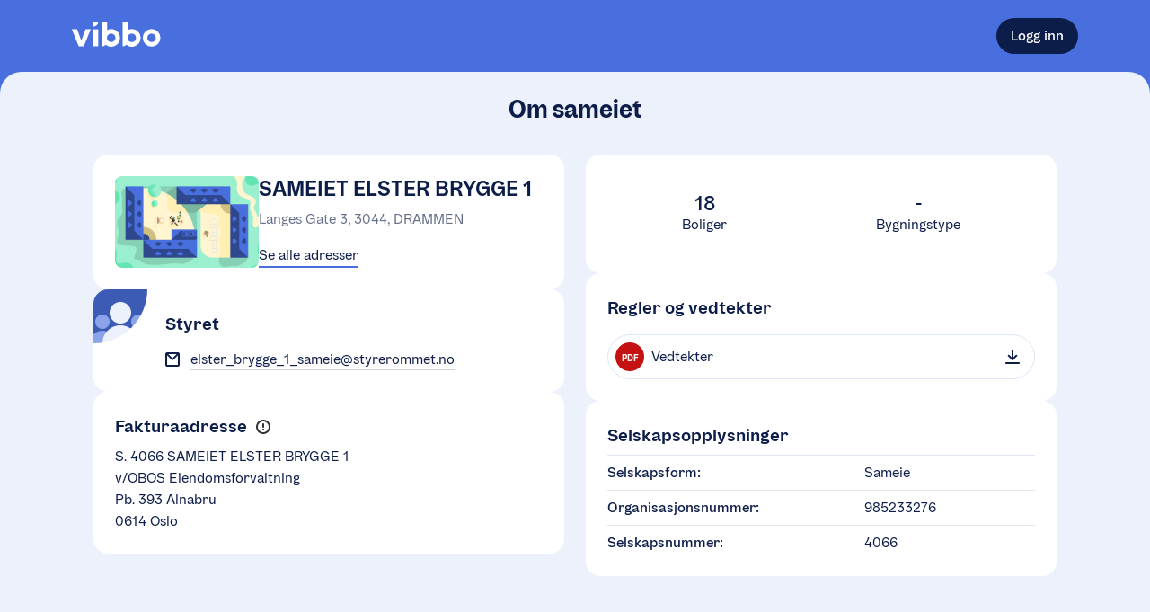

--- FILE ---
content_type: text/html; charset=utf-8
request_url: https://vibbo.no/elster-brygge-1/om
body_size: 14068
content:
<!DOCTYPE html><html lang="nb" class=""><head><meta charSet="utf-8" data-next-head=""/><meta name="viewport" content="width=device-width" data-next-head=""/><meta name="viewport" content="width=device-width, initial-scale=1"/><title data-next-head="">SAMEIET ELSTER BRYGGE 1 | En tjeneste fra OBOS</title><meta name="description" content="Les mer om SAMEIET ELSTER BRYGGE 1" data-next-head=""/><meta property="og:description" content="Les mer om SAMEIET ELSTER BRYGGE 1" data-next-head=""/><meta property="og:site_name" content="Vibbo - En tjeneste fra OBOS" data-next-head=""/><meta property="og:image" content="/illustrations/vibbo-splash.png" data-next-head=""/><meta property="og:url" content="https://vibbo.no/elster-brygge-1" data-next-head=""/><link rel="canonical" href="https://vibbo.no/elster-brygge-1" data-next-head=""/><link rel="manifest" href="/site.webmanifest"/><meta name="theme-color" content="#F3F7FE"/><meta name="apple-mobile-web-app-capable" content="yes"/><meta name="apple-mobile-web-app-status-bar-style" content="default"/><meta name="msapplication-TileImage" content="/icons/mstile-150x150.png"/><meta name="msapplication-TileColor" content="#F3F7FE"/><link rel="mask-icon" sizes="any" href="/icons/safari-pinned-tab.svg" color="#486FDD"/><link rel="apple-touch-icon-precomposed" sizes="180x180" href="/icons/apple-touch-icon.png"/><link rel="icon" type="image/png" sizes="16x16" href="/icons/favicon-16x16.png"/><link rel="icon" type="image/png" sizes="32x32" href="/icons/favicon-32x32.png"/><meta name="apple-itunes-app" content="app-id=1512141305"/><link rel="preload" href="/_next/static/chunks/3007ee77fed4112b.css" as="style"/><link rel="stylesheet" href="/_next/static/chunks/3007ee77fed4112b.css" data-n-g=""/><noscript data-n-css=""></noscript><script src="/_next/static/chunks/e69779559d4692c6.js" defer=""></script><script src="/_next/static/chunks/7af365c0ff149d99.js" defer=""></script><script src="/_next/static/chunks/f601222621bcdb63.js" defer=""></script><script src="/_next/static/chunks/0f1218d0e7bbdf0e.js" defer=""></script><script src="/_next/static/chunks/f135284919da2d3e.js" defer=""></script><script src="/_next/static/chunks/turbopack-efe0e62d08c78028.js" defer=""></script><script src="/_next/static/chunks/4797c30c01ced629.js" defer=""></script><script src="/_next/static/chunks/1c3409ad4453bc28.js" defer=""></script><script src="/_next/static/chunks/72678ff2a84c18d1.js" defer=""></script><script src="/_next/static/chunks/ddbffb2f5242b42f.js" defer=""></script><script src="/_next/static/chunks/71d751ce30827a9c.js" defer=""></script><script src="/_next/static/chunks/c92327aae86b40b8.js" defer=""></script><script src="/_next/static/chunks/a1065774493f9f1d.js" defer=""></script><script src="/_next/static/chunks/a7520a209c671885.js" defer=""></script><script src="/_next/static/chunks/3da3845980225d98.js" defer=""></script><script src="/_next/static/chunks/6e6eb7f596504544.js" defer=""></script><script src="/_next/static/chunks/a9b86c0132536bc7.js" defer=""></script><script src="/_next/static/chunks/turbopack-b861bb17d75a4c75.js" defer=""></script><script src="/_next/static/LS1i3L-R8tDMdParmac5L/_ssgManifest.js" defer=""></script><script src="/_next/static/LS1i3L-R8tDMdParmac5L/_buildManifest.js" defer=""></script><style data-emotion="css 12lsyf4 1b1a1ij 1ums1xk 1k0ekee r7rqc6 7151dv 1cokfhr 1u9oqph 1acbpvw f1cmpm ugqqnj 1ailgf2 xj5x8y fcg4ls 1syqla5 1itksf 1np10z8 5q8hty 1f4ucas 1xxdhcw 1xwdn1n 1gszjto 1dpjnrz 11l6mbx 4yde40 1s5ubni 10e1664 12ec8ux mc6wp 54wwv8 ilich 1wmfb7c qourui 11saljp hk9r6o 1lag81 3t0z3r 17nvdf2 3bf8qa 1bvfagg 16uaz4 7bmoy9 yqkiu0 5herth bb8v10 a3wpix tiy03q 1qbpnmr toevlr 89usnz wr4dqh fr7tiq 5x0u19 122vqul sj6t22 1gswb7p 12r2qo4 1la93qk 1tfwjcc 5whiel sl8aty 1u96f50 f2926r jivvul 9jhh14 xywjc2 1htorpk cnfrsc dhgstz 1ln705g 1ed9yqt 9fow4h zdi53b 1o95ib avcstp 1exop6w j6p4zh 1how5go 11z0eqw kdk2d3 16r0f3s gvhgoy 18ja5zl smx1it b1nsip 1ap4m9i 1mblghq b9axe5 1dmopzx i2oy3s 1hsb2kk daby4v ntkjd1 1aajoty t7ysv3 b993ml 1v4a1jn wiotw6 1f3n42u 1qem08x 1niektq 1d165qt 15fmrpo 1irqafk b180nr 14o1l68 pp5jho 1cr7kjl ayw4oz 764ifk p5gece iyrs6k ubradz 1om80ad 1qmf8d2 18gyguj 9ak2yi 1kii37h fl0s65">body{background-color:white;min-height:100vh;outline:0;margin:0;font-size:16px;position:relative;--dynamic-size-4:0.25rem;--dynamic-size-6:0.375rem;--dynamic-size-8:0.5rem;--dynamic-size-10:0.625rem;--dynamic-size-11:0.6875rem;--dynamic-size-12:0.75rem;--dynamic-size-14:0.875rem;--dynamic-size-16:1rem;--dynamic-size-18:1.125rem;--dynamic-size-20:1.25rem;--dynamic-size-24:1.5rem;--dynamic-size-28:1.75rem;--dynamic-size-32:2rem;--dynamic-size-36:2.25rem;--dynamic-size-40:2.5rem;--dynamic-size-48:3rem;--grid-padding:16px;--border-radius-small:8px;--border-radius-medium:16px;--border-radius-large:24px;}@media (min-width: 600px){body{--grid-padding:24px;}}#__next{min-height:100vh;}*,*:before,*:after{box-sizing:border-box;}*:focus{outline-color:#0D1D49;}*::selection{background:#486FDD;color:white;}@font-face{font-family:OBOSDisplay;font-display:auto;src:url("/obos-font/WOFF2/OBOSDisplay-Black.woff2") format("woff2"),url("/obos-font/WOFF/OBOSDisplay-Black.woff") format("woff");font-weight:900;font-style:normal;}@font-face{font-family:OBOSDisplay;font-display:auto;src:url("/obos-font/WOFF2/OBOSDisplay-Bold.woff2") format("woff2"),url("/obos-font/WOFF/OBOSDisplay-Bold.woff") format("woff");font-weight:700;font-style:normal;}@font-face{font-family:OBOSDisplay;font-display:auto;src:url("/obos-font/WOFF2/OBOSDisplay-SemiBold.woff2") format("woff2"),url("/obos-font/WOFF/OBOSDisplay-SemiBold.woff") format("woff");font-weight:600;font-style:normal;}@font-face{font-family:OBOSDisplay;font-display:auto;src:url("/obos-font/WOFF2/OBOSDisplay-Medium.woff2") format("woff2"),url("/obos-font/WOFF/OBOSDisplay-Medium.woff") format("woff");font-weight:500;font-style:normal;}@font-face{font-family:OBOSDisplay;font-display:auto;src:url("/obos-font/WOFF2/OBOSDisplay-Regular.woff2") format("woff2"),url("/obos-font/WOFF/OBOSDisplay-Regular.woff") format("woff");font-weight:400;font-style:normal;}@font-face{font-family:OBOSText;font-display:auto;src:url("/obos-font/WOFF2/OBOSText-Black.woff2") format("woff2"),url("/obos-font/WOFF/OBOSText-Black.woff") format("woff");font-weight:900;font-style:normal;}@font-face{font-family:OBOSText;font-display:auto;src:url("/obos-font/WOFF2/OBOSText-BlackItalic.woff2") format("woff2"),url("/obos-font/WOFF/OBOSText-BlackItalic.woff") format("woff");font-weight:900;font-style:italic;}@font-face{font-family:OBOSText;font-display:auto;src:url("/obos-font/WOFF2/OBOSText-Bold.woff2") format("woff2"),url("/obos-font/WOFF/OBOSText-Bold.woff") format("woff");font-weight:700;font-style:normal;}@font-face{font-family:OBOSText;font-display:auto;src:url("/obos-font/WOFF2/OBOSText-BoldItalic.woff2") format("woff2"),url("/obos-font/WOFF/OBOSText-BoldItalic.woff") format("woff");font-weight:700;font-style:italic;}@font-face{font-family:OBOSText;font-display:auto;src:url("/obos-font/WOFF2/OBOSText-SemiBold.woff2") format("woff2"),url("/obos-font/WOFF/OBOSText-SemiBold.woff") format("woff");font-weight:600;font-style:normal;}@font-face{font-family:OBOSText;font-display:auto;src:url("/obos-font/WOFF2/OBOSText-SemiBoldItalic.woff2") format("woff2"),url("/obos-font/WOFF/OBOSText-SemiBoldItalic.woff") format("woff");font-weight:600;font-style:italic;}@font-face{font-family:OBOSText;font-display:auto;src:url("/obos-font/WOFF2/OBOSText-Medium.woff2") format("woff2"),url("/obos-font/WOFF/OBOSText-Medium.woff") format("woff");font-weight:500;font-style:normal;}@font-face{font-family:OBOSText;font-display:auto;src:url("/obos-font/WOFF2/OBOSText-MediumItalic.woff2") format("woff2"),url("/obos-font/WOFF/OBOSText-MediumItalic.woff") format("woff");font-weight:500;font-style:italic;}@font-face{font-family:OBOSText;font-display:auto;src:url("/obos-font/WOFF2/OBOSText-Regular.woff2") format("woff2"),url("/obos-font/WOFF/OBOSText-Regular.woff") format("woff");font-weight:400;font-style:normal;}@font-face{font-family:OBOSText;font-display:auto;src:url("/obos-font/WOFF2/OBOSText-RegularItalic.woff2") format("woff2"),url("/obos-font/WOFF/OBOSText-RegularItalic.woff") format("woff");font-weight:400;font-style:italic;}@font-face{font-family:OBOSText;font-display:auto;src:url("/obos-font/WOFF2/OBOSText-Light.woff2") format("woff2"),url("/obos-font/WOFF/OBOSText-Light.woff") format("woff");font-weight:300;font-style:normal;}@font-face{font-family:OBOSText;font-display:auto;src:url("/obos-font/WOFF2/OBOSText-LightItalic.woff2") format("woff2"),url("/obos-font/WOFF/OBOSText-LightItalic.woff") format("woff");font-weight:300;font-style:italic;}input,textarea,button,select,a{-webkit-tap-highlight-color:transparent;}@-webkit-keyframes animation-1k0ekee{0%,30%{border:2px solid rgb(72, 111, 221);}100%{border:2px solid rgba(72, 111, 221, 0);}}@keyframes animation-1k0ekee{0%,30%{border:2px solid rgb(72, 111, 221);}100%{border:2px solid rgba(72, 111, 221, 0);}}@-webkit-keyframes animation-r7rqc6{0%{opacity:0;-webkit-transform:translate3d(0, 2px, 0);-moz-transform:translate3d(0, 2px, 0);-ms-transform:translate3d(0, 2px, 0);transform:translate3d(0, 2px, 0);}100%{opacity:1;-webkit-transform:translate3d(0, 0, 0);-moz-transform:translate3d(0, 0, 0);-ms-transform:translate3d(0, 0, 0);transform:translate3d(0, 0, 0);}}@keyframes animation-r7rqc6{0%{opacity:0;-webkit-transform:translate3d(0, 2px, 0);-moz-transform:translate3d(0, 2px, 0);-ms-transform:translate3d(0, 2px, 0);transform:translate3d(0, 2px, 0);}100%{opacity:1;-webkit-transform:translate3d(0, 0, 0);-moz-transform:translate3d(0, 0, 0);-ms-transform:translate3d(0, 0, 0);transform:translate3d(0, 0, 0);}}@-webkit-keyframes animation-7151dv{0%{opacity:0;-webkit-transform:translate3d(-2px, 0, 0);-moz-transform:translate3d(-2px, 0, 0);-ms-transform:translate3d(-2px, 0, 0);transform:translate3d(-2px, 0, 0);}100%{opacity:1;-webkit-transform:translate3d(0, 0, 0);-moz-transform:translate3d(0, 0, 0);-ms-transform:translate3d(0, 0, 0);transform:translate3d(0, 0, 0);}}@keyframes animation-7151dv{0%{opacity:0;-webkit-transform:translate3d(-2px, 0, 0);-moz-transform:translate3d(-2px, 0, 0);-ms-transform:translate3d(-2px, 0, 0);transform:translate3d(-2px, 0, 0);}100%{opacity:1;-webkit-transform:translate3d(0, 0, 0);-moz-transform:translate3d(0, 0, 0);-ms-transform:translate3d(0, 0, 0);transform:translate3d(0, 0, 0);}}@-webkit-keyframes animation-1cokfhr{0%{opacity:0;-webkit-transform:translate3d(0, -2px, 0);-moz-transform:translate3d(0, -2px, 0);-ms-transform:translate3d(0, -2px, 0);transform:translate3d(0, -2px, 0);}100%{opacity:1;-webkit-transform:translate3d(0, 0, 0);-moz-transform:translate3d(0, 0, 0);-ms-transform:translate3d(0, 0, 0);transform:translate3d(0, 0, 0);}}@keyframes animation-1cokfhr{0%{opacity:0;-webkit-transform:translate3d(0, -2px, 0);-moz-transform:translate3d(0, -2px, 0);-ms-transform:translate3d(0, -2px, 0);transform:translate3d(0, -2px, 0);}100%{opacity:1;-webkit-transform:translate3d(0, 0, 0);-moz-transform:translate3d(0, 0, 0);-ms-transform:translate3d(0, 0, 0);transform:translate3d(0, 0, 0);}}@-webkit-keyframes animation-1u9oqph{0%{opacity:0;-webkit-transform:translate3d(2px, 0, 0);-moz-transform:translate3d(2px, 0, 0);-ms-transform:translate3d(2px, 0, 0);transform:translate3d(2px, 0, 0);}100%{opacity:1;-webkit-transform:translate3d(0, 0, 0);-moz-transform:translate3d(0, 0, 0);-ms-transform:translate3d(0, 0, 0);transform:translate3d(0, 0, 0);}}@keyframes animation-1u9oqph{0%{opacity:0;-webkit-transform:translate3d(2px, 0, 0);-moz-transform:translate3d(2px, 0, 0);-ms-transform:translate3d(2px, 0, 0);transform:translate3d(2px, 0, 0);}100%{opacity:1;-webkit-transform:translate3d(0, 0, 0);-moz-transform:translate3d(0, 0, 0);-ms-transform:translate3d(0, 0, 0);transform:translate3d(0, 0, 0);}}@-webkit-keyframes animation-1acbpvw{0%{opacity:0;}100%{opacity:1;}}@keyframes animation-1acbpvw{0%{opacity:0;}100%{opacity:1;}}@-webkit-keyframes animation-f1cmpm{0%{opacity:1;}100%{opacity:0;}}@keyframes animation-f1cmpm{0%{opacity:1;}100%{opacity:0;}}@-webkit-keyframes animation-ugqqnj{0%{opacity:0;-webkit-transform:translate3d(0, 100px, 0);-moz-transform:translate3d(0, 100px, 0);-ms-transform:translate3d(0, 100px, 0);transform:translate3d(0, 100px, 0);}100%{opacity:1;-webkit-transform:translate3d(0, 0px, 0);-moz-transform:translate3d(0, 0px, 0);-ms-transform:translate3d(0, 0px, 0);transform:translate3d(0, 0px, 0);}}@keyframes animation-ugqqnj{0%{opacity:0;-webkit-transform:translate3d(0, 100px, 0);-moz-transform:translate3d(0, 100px, 0);-ms-transform:translate3d(0, 100px, 0);transform:translate3d(0, 100px, 0);}100%{opacity:1;-webkit-transform:translate3d(0, 0px, 0);-moz-transform:translate3d(0, 0px, 0);-ms-transform:translate3d(0, 0px, 0);transform:translate3d(0, 0px, 0);}}@-webkit-keyframes animation-1ailgf2{0%{-webkit-transform:scale(0.01);-moz-transform:scale(0.01);-ms-transform:scale(0.01);transform:scale(0.01);}99.9%{-webkit-transform:scale(1);-moz-transform:scale(1);-ms-transform:scale(1);transform:scale(1);}100%{-webkit-transform:scale(0.01);-moz-transform:scale(0.01);-ms-transform:scale(0.01);transform:scale(0.01);}}@keyframes animation-1ailgf2{0%{-webkit-transform:scale(0.01);-moz-transform:scale(0.01);-ms-transform:scale(0.01);transform:scale(0.01);}99.9%{-webkit-transform:scale(1);-moz-transform:scale(1);-ms-transform:scale(1);transform:scale(1);}100%{-webkit-transform:scale(0.01);-moz-transform:scale(0.01);-ms-transform:scale(0.01);transform:scale(0.01);}}@-webkit-keyframes animation-xj5x8y{0%{opacity:0;-webkit-transform:translate3d(0, -4px, 0);-moz-transform:translate3d(0, -4px, 0);-ms-transform:translate3d(0, -4px, 0);transform:translate3d(0, -4px, 0);}100%{opacity:1;-webkit-transform:translate3d(0, 0, 0);-moz-transform:translate3d(0, 0, 0);-ms-transform:translate3d(0, 0, 0);transform:translate3d(0, 0, 0);}}@keyframes animation-xj5x8y{0%{opacity:0;-webkit-transform:translate3d(0, -4px, 0);-moz-transform:translate3d(0, -4px, 0);-ms-transform:translate3d(0, -4px, 0);transform:translate3d(0, -4px, 0);}100%{opacity:1;-webkit-transform:translate3d(0, 0, 0);-moz-transform:translate3d(0, 0, 0);-ms-transform:translate3d(0, 0, 0);transform:translate3d(0, 0, 0);}}@-webkit-keyframes animation-fcg4ls{0%{opacity:0.3;}40%{opacity:0;}100%{opacity:0;}}@keyframes animation-fcg4ls{0%{opacity:0.3;}40%{opacity:0;}100%{opacity:0;}}@-webkit-keyframes animation-1syqla5{0%{-webkit-transform:scale(1);-moz-transform:scale(1);-ms-transform:scale(1);transform:scale(1);}40%{-webkit-transform:scale(1.4);-moz-transform:scale(1.4);-ms-transform:scale(1.4);transform:scale(1.4);}100%{-webkit-transform:scale(1.4);-moz-transform:scale(1.4);-ms-transform:scale(1.4);transform:scale(1.4);}}@keyframes animation-1syqla5{0%{-webkit-transform:scale(1);-moz-transform:scale(1);-ms-transform:scale(1);transform:scale(1);}40%{-webkit-transform:scale(1.4);-moz-transform:scale(1.4);-ms-transform:scale(1.4);transform:scale(1.4);}100%{-webkit-transform:scale(1.4);-moz-transform:scale(1.4);-ms-transform:scale(1.4);transform:scale(1.4);}}@-webkit-keyframes animation-1itksf{0%{opacity:0;-webkit-transform:translate3d(0, 4px, 0);-moz-transform:translate3d(0, 4px, 0);-ms-transform:translate3d(0, 4px, 0);transform:translate3d(0, 4px, 0);}100%{opacity:1;-webkit-transform:translate3d(0, 0, 0);-moz-transform:translate3d(0, 0, 0);-ms-transform:translate3d(0, 0, 0);transform:translate3d(0, 0, 0);}}@keyframes animation-1itksf{0%{opacity:0;-webkit-transform:translate3d(0, 4px, 0);-moz-transform:translate3d(0, 4px, 0);-ms-transform:translate3d(0, 4px, 0);transform:translate3d(0, 4px, 0);}100%{opacity:1;-webkit-transform:translate3d(0, 0, 0);-moz-transform:translate3d(0, 0, 0);-ms-transform:translate3d(0, 0, 0);transform:translate3d(0, 0, 0);}}@-webkit-keyframes animation-1np10z8{0%{opacity:0;-webkit-transform:translate3d(-4px, 0, 0);-moz-transform:translate3d(-4px, 0, 0);-ms-transform:translate3d(-4px, 0, 0);transform:translate3d(-4px, 0, 0);}100%{opacity:1;-webkit-transform:translate3d(0, 0, 0);-moz-transform:translate3d(0, 0, 0);-ms-transform:translate3d(0, 0, 0);transform:translate3d(0, 0, 0);}}@keyframes animation-1np10z8{0%{opacity:0;-webkit-transform:translate3d(-4px, 0, 0);-moz-transform:translate3d(-4px, 0, 0);-ms-transform:translate3d(-4px, 0, 0);transform:translate3d(-4px, 0, 0);}100%{opacity:1;-webkit-transform:translate3d(0, 0, 0);-moz-transform:translate3d(0, 0, 0);-ms-transform:translate3d(0, 0, 0);transform:translate3d(0, 0, 0);}}@-webkit-keyframes animation-5q8hty{0%{opacity:0;-webkit-transform:translate3d(4px, 0, 0);-moz-transform:translate3d(4px, 0, 0);-ms-transform:translate3d(4px, 0, 0);transform:translate3d(4px, 0, 0);}100%{opacity:1;-webkit-transform:translate3d(0, 0, 0);-moz-transform:translate3d(0, 0, 0);-ms-transform:translate3d(0, 0, 0);transform:translate3d(0, 0, 0);}}@keyframes animation-5q8hty{0%{opacity:0;-webkit-transform:translate3d(4px, 0, 0);-moz-transform:translate3d(4px, 0, 0);-ms-transform:translate3d(4px, 0, 0);transform:translate3d(4px, 0, 0);}100%{opacity:1;-webkit-transform:translate3d(0, 0, 0);-moz-transform:translate3d(0, 0, 0);-ms-transform:translate3d(0, 0, 0);transform:translate3d(0, 0, 0);}}@-webkit-keyframes animation-1f4ucas{0%{-webkit-transform:translate(4%, 4%) rotateZ(10deg) scale(1);-moz-transform:translate(4%, 4%) rotateZ(10deg) scale(1);-ms-transform:translate(4%, 4%) rotateZ(10deg) scale(1);transform:translate(4%, 4%) rotateZ(10deg) scale(1);}50%{-webkit-transform:translate(0%, -4%) rotateZ(-10deg) scale(1.2);-moz-transform:translate(0%, -4%) rotateZ(-10deg) scale(1.2);-ms-transform:translate(0%, -4%) rotateZ(-10deg) scale(1.2);transform:translate(0%, -4%) rotateZ(-10deg) scale(1.2);}100%{-webkit-transform:translate(0%, 0%) rotateZ(0deg) scale(1);-moz-transform:translate(0%, 0%) rotateZ(0deg) scale(1);-ms-transform:translate(0%, 0%) rotateZ(0deg) scale(1);transform:translate(0%, 0%) rotateZ(0deg) scale(1);}}@keyframes animation-1f4ucas{0%{-webkit-transform:translate(4%, 4%) rotateZ(10deg) scale(1);-moz-transform:translate(4%, 4%) rotateZ(10deg) scale(1);-ms-transform:translate(4%, 4%) rotateZ(10deg) scale(1);transform:translate(4%, 4%) rotateZ(10deg) scale(1);}50%{-webkit-transform:translate(0%, -4%) rotateZ(-10deg) scale(1.2);-moz-transform:translate(0%, -4%) rotateZ(-10deg) scale(1.2);-ms-transform:translate(0%, -4%) rotateZ(-10deg) scale(1.2);transform:translate(0%, -4%) rotateZ(-10deg) scale(1.2);}100%{-webkit-transform:translate(0%, 0%) rotateZ(0deg) scale(1);-moz-transform:translate(0%, 0%) rotateZ(0deg) scale(1);-ms-transform:translate(0%, 0%) rotateZ(0deg) scale(1);transform:translate(0%, 0%) rotateZ(0deg) scale(1);}}@-webkit-keyframes animation-1xxdhcw{0%{-webkit-transform:scale(1);-moz-transform:scale(1);-ms-transform:scale(1);transform:scale(1);opacity:1;}100%{-webkit-transform:scale(1.5);-moz-transform:scale(1.5);-ms-transform:scale(1.5);transform:scale(1.5);opacity:0;}}@keyframes animation-1xxdhcw{0%{-webkit-transform:scale(1);-moz-transform:scale(1);-ms-transform:scale(1);transform:scale(1);opacity:1;}100%{-webkit-transform:scale(1.5);-moz-transform:scale(1.5);-ms-transform:scale(1.5);transform:scale(1.5);opacity:0;}}@-webkit-keyframes animation-1xwdn1n{to{-webkit-transform:rotate(360deg);-moz-transform:rotate(360deg);-ms-transform:rotate(360deg);transform:rotate(360deg);}}@keyframes animation-1xwdn1n{to{-webkit-transform:rotate(360deg);-moz-transform:rotate(360deg);-ms-transform:rotate(360deg);transform:rotate(360deg);}}@-webkit-keyframes animation-1gszjto{0%{-webkit-background-position:0 0;background-position:0 0;}100%{-webkit-background-position:-200% 0;background-position:-200% 0;}}@keyframes animation-1gszjto{0%{-webkit-background-position:0 0;background-position:0 0;}100%{-webkit-background-position:-200% 0;background-position:-200% 0;}}@-webkit-keyframes animation-1dpjnrz{0%{opacity:0;-webkit-transform:scale(0.9);-moz-transform:scale(0.9);-ms-transform:scale(0.9);transform:scale(0.9);}100%{opacity:1;-webkit-transform:none;-moz-transform:none;-ms-transform:none;transform:none;}}@keyframes animation-1dpjnrz{0%{opacity:0;-webkit-transform:scale(0.9);-moz-transform:scale(0.9);-ms-transform:scale(0.9);transform:scale(0.9);}100%{opacity:1;-webkit-transform:none;-moz-transform:none;-ms-transform:none;transform:none;}}@-webkit-keyframes animation-11l6mbx{0%{-webkit-transform:translate(4%, 0) rotateZ(3deg) scale(1);-moz-transform:translate(4%, 0) rotateZ(3deg) scale(1);-ms-transform:translate(4%, 0) rotateZ(3deg) scale(1);transform:translate(4%, 0) rotateZ(3deg) scale(1);}50%{-webkit-transform:translate(0, -10%) rotateZ(-3deg) scale(1);-moz-transform:translate(0, -10%) rotateZ(-3deg) scale(1);-ms-transform:translate(0, -10%) rotateZ(-3deg) scale(1);transform:translate(0, -10%) rotateZ(-3deg) scale(1);}100%{-webkit-transform:translate(0%, 0%) rotateZ(0deg) scale(1);-moz-transform:translate(0%, 0%) rotateZ(0deg) scale(1);-ms-transform:translate(0%, 0%) rotateZ(0deg) scale(1);transform:translate(0%, 0%) rotateZ(0deg) scale(1);}}@keyframes animation-11l6mbx{0%{-webkit-transform:translate(4%, 0) rotateZ(3deg) scale(1);-moz-transform:translate(4%, 0) rotateZ(3deg) scale(1);-ms-transform:translate(4%, 0) rotateZ(3deg) scale(1);transform:translate(4%, 0) rotateZ(3deg) scale(1);}50%{-webkit-transform:translate(0, -10%) rotateZ(-3deg) scale(1);-moz-transform:translate(0, -10%) rotateZ(-3deg) scale(1);-ms-transform:translate(0, -10%) rotateZ(-3deg) scale(1);transform:translate(0, -10%) rotateZ(-3deg) scale(1);}100%{-webkit-transform:translate(0%, 0%) rotateZ(0deg) scale(1);-moz-transform:translate(0%, 0%) rotateZ(0deg) scale(1);-ms-transform:translate(0%, 0%) rotateZ(0deg) scale(1);transform:translate(0%, 0%) rotateZ(0deg) scale(1);}}.css-4yde40{position:fixed;z-index:1000;-webkit-flex-direction:column;-ms-flex-direction:column;flex-direction:column;-webkit-align-items:flex-end;-webkit-box-align:flex-end;-ms-flex-align:flex-end;align-items:flex-end;-webkit-box-pack:end;-ms-flex-pack:end;-webkit-justify-content:flex-end;justify-content:flex-end;right:20px;bottom:20px;display:-webkit-box;display:-webkit-flex;display:-ms-flexbox;display:flex;width:500px;max-width:calc(100% - 40px);height:100%;pointer-events:none;}@media (min-width: 450px){.css-4yde40{padding:0 20px;}}.css-4yde40>:not(:last-child){margin-bottom:20px;}.css-1s5ubni{display:-webkit-box;display:-webkit-flex;display:-ms-flexbox;display:flex;-webkit-flex-direction:column;-ms-flex-direction:column;flex-direction:column;}.css-10e1664{-webkit-box-flex:1;-webkit-flex-grow:1;-ms-flex-positive:1;flex-grow:1;-webkit-flex-basis:auto;-ms-flex-preferred-size:auto;flex-basis:auto;display:-webkit-box;display:-webkit-flex;display:-ms-flexbox;display:flex;-webkit-flex-direction:column;-ms-flex-direction:column;flex-direction:column;}.css-12ec8ux{display:-webkit-box;display:-webkit-flex;display:-ms-flexbox;display:flex;-webkit-flex-direction:column;-ms-flex-direction:column;flex-direction:column;max-width:100%;position:relative;margin-left:auto;margin-right:auto;padding-left:var(--grid-padding);padding-right:var(--grid-padding);width:calc(1120px + (var(--grid-padding) * 2));--full-width-block-margin:calc(var(--grid-padding) * -1);}@media (min-width: 1184px){.css-12ec8ux{--full-width-block-margin:0;}}.css-mc6wp{font-weight:500;color:inherit;-webkit-user-select:none;-moz-user-select:none;-ms-user-select:none;user-select:none;line-height:1;word-break:break-all;}.css-mc6wp:empty{display:none;}.css-54wwv8{font-family:OBOSText,sans-serif;text-rendering:optimizeLegibility;-webkit-font-smoothing:antialiased;-moz-osx-font-smoothing:grayscale;font-size:var(--dynamic-size-14);line-height:var(--dynamic-size-20);color:#0D1D49;font-weight:400;}@media (min-width: 600px){.css-54wwv8{font-size:var(--dynamic-size-16);line-height:var(--dynamic-size-24);}}.css-ilich{background:none;color:inherit;padding:0;margin:0;border-radius:0;border:none;cursor:pointer;-webkit-tap-highlight-color:transparent;font-family:OBOSText,sans-serif;text-rendering:optimizeLegibility;-webkit-font-smoothing:antialiased;-moz-osx-font-smoothing:grayscale;display:-webkit-box;display:-webkit-flex;display:-ms-flexbox;display:flex;gap:0.5em;-webkit-flex-shrink:0;-ms-flex-negative:0;flex-shrink:0;width:-webkit-max-content;width:-moz-max-content;width:max-content;height:-webkit-max-content;height:-moz-max-content;height:max-content;text-align:center;max-width:100%;position:relative;-webkit-align-items:center;-webkit-box-align:center;-ms-flex-align:center;align-items:center;-webkit-box-pack:center;-ms-flex-pack:center;-webkit-justify-content:center;justify-content:center;-webkit-text-decoration:none;text-decoration:none;-webkit-transition:all 25ms ease-in-out;transition:all 25ms ease-in-out;-webkit-tap-highlight-color:'rgba(0, 0, 0, 0)';font-size:var(--dynamic-size-16);border-radius:var(--dynamic-size-40);min-height:var(--dynamic-size-40);padding:var(--dynamic-size-8) var(--dynamic-size-16);background-color:#486FDD;color:white;}.css-ilich:disabled{cursor:default;}.css-ilich:focus{outline-width:0;}.css-ilich[hidden]{display:none;}.css-ilich::before,.css-ilich::after{content:'';position:absolute;top:0;left:0;right:0;bottom:0;border-radius:inherit;pointer-events:none;}.css-ilich::before{top:0;left:0;right:0;bottom:0;border-width:var(--inner-border-width, 1px);border-style:var(--inner-border-style, solid);border-color:var(--inner-border-color, transparent);}.css-ilich::after{top:-4px;left:-4px;right:-4px;bottom:-4px;border-width:var(--outer-border-width, 2px);border-style:var(--outer-border-style, solid);border-color:var(--outer-border-color, transparent);}.css-ilich:hover:not(:disabled){background-color:#2551CA;}.css-ilich:active:not(:disabled){background-color:#1D41A0;-webkit-transform:scale(0.99);-moz-transform:scale(0.99);-ms-transform:scale(0.99);transform:scale(0.99);}.css-ilich:disabled:not([data-loading=true]){background-color:#9EA5B7;}.css-ilich:focus-visible{--outer-border-color:#0D1D49;outline:none;}.css-ilich:disabled{background-color:#ff5b24!important;font-size:18px!important;color:white!important;height:44px;}.css-1wmfb7c{position:absolute;display:inline-block;border-radius:inherit;background-color:inherit;top:1px;left:1px;right:1px;bottom:1px;-webkit-animation:loader-fade-in 600ms 200ms backwards ease-out;animation:loader-fade-in 600ms 200ms backwards ease-out;}@-webkit-keyframes loader-fade-in{from{opacity:0;}}@keyframes loader-fade-in{from{opacity:0;}}.css-qourui{display:block;margin:auto;width:30px;}@-webkit-keyframes loader-keyframes{0%,100%,80%{opacity:0;}40%{opacity:1;}}@keyframes loader-keyframes{0%,100%,80%{opacity:0;}40%{opacity:1;}}.css-qourui circle{fill:var(--inner-border-color, white);-webkit-animation:loader-keyframes 0.85s infinite ease-in-out;animation:loader-keyframes 0.85s infinite ease-in-out;}.css-qourui circle:nth-of-type(1){-webkit-animation-delay:-0.2s;animation-delay:-0.2s;}.css-qourui circle:nth-of-type(2){-webkit-animation-delay:-0.1s;animation-delay:-0.1s;}.css-11saljp{background:none;color:inherit;padding:0;margin:0;border-radius:0;border:none;cursor:pointer;-webkit-tap-highlight-color:transparent;font-family:OBOSText,sans-serif;text-rendering:optimizeLegibility;-webkit-font-smoothing:antialiased;-moz-osx-font-smoothing:grayscale;display:-webkit-box;display:-webkit-flex;display:-ms-flexbox;display:flex;gap:0.5em;-webkit-flex-shrink:0;-ms-flex-negative:0;flex-shrink:0;width:-webkit-max-content;width:-moz-max-content;width:max-content;height:-webkit-max-content;height:-moz-max-content;height:max-content;text-align:center;max-width:100%;position:relative;-webkit-align-items:center;-webkit-box-align:center;-ms-flex-align:center;align-items:center;-webkit-box-pack:center;-ms-flex-pack:center;-webkit-justify-content:center;justify-content:center;-webkit-text-decoration:none;text-decoration:none;-webkit-transition:all 25ms ease-in-out;transition:all 25ms ease-in-out;-webkit-tap-highlight-color:'rgba(0, 0, 0, 0)';font-size:var(--dynamic-size-18);border-radius:var(--dynamic-size-48);min-height:var(--dynamic-size-48);padding:var(--dynamic-size-12) var(--dynamic-size-20);background-color:#486FDD;color:white;margin-bottom:16px;height:44px;font-size:16px;width:100%;background-color:#f3f7fe;border:1px solid #486FDD;color:#486FDD;}.css-11saljp:disabled{cursor:default;}.css-11saljp:focus{outline-width:0;}.css-11saljp[hidden]{display:none;}.css-11saljp::before,.css-11saljp::after{content:'';position:absolute;top:0;left:0;right:0;bottom:0;border-radius:inherit;pointer-events:none;}.css-11saljp::before{top:0;left:0;right:0;bottom:0;border-width:var(--inner-border-width, 1px);border-style:var(--inner-border-style, solid);border-color:var(--inner-border-color, transparent);}.css-11saljp::after{top:-4px;left:-4px;right:-4px;bottom:-4px;border-width:var(--outer-border-width, 2px);border-style:var(--outer-border-style, solid);border-color:var(--outer-border-color, transparent);}.css-11saljp:hover:not(:disabled){background-color:#2551CA;}.css-11saljp:active:not(:disabled){background-color:#1D41A0;-webkit-transform:scale(0.99);-moz-transform:scale(0.99);-ms-transform:scale(0.99);transform:scale(0.99);}.css-11saljp:disabled:not([data-loading=true]){background-color:#9EA5B7;}.css-11saljp:focus-visible{--outer-border-color:#0D1D49;outline:none;}.css-11saljp:hover{color:#fff!important;}.css-hk9r6o[hidden]{display:none;}.css-1lag81{display:-webkit-box;display:-webkit-flex;display:-ms-flexbox;display:flex;-webkit-flex-direction:column;-ms-flex-direction:column;flex-direction:column;-webkit-align-items:center;-webkit-box-align:center;-ms-flex-align:center;align-items:center;}.css-3t0z3r{background:none;color:inherit;padding:0;margin:0;border-radius:0;border:none;cursor:pointer;-webkit-tap-highlight-color:transparent;font-family:OBOSText,sans-serif;text-rendering:optimizeLegibility;-webkit-font-smoothing:antialiased;-moz-osx-font-smoothing:grayscale;display:-webkit-box;display:-webkit-flex;display:-ms-flexbox;display:flex;gap:0.5em;-webkit-flex-shrink:0;-ms-flex-negative:0;flex-shrink:0;width:-webkit-max-content;width:-moz-max-content;width:max-content;height:-webkit-max-content;height:-moz-max-content;height:max-content;text-align:center;max-width:100%;position:relative;-webkit-align-items:center;-webkit-box-align:center;-ms-flex-align:center;align-items:center;-webkit-box-pack:center;-ms-flex-pack:center;-webkit-justify-content:center;justify-content:center;-webkit-text-decoration:none;text-decoration:none;-webkit-transition:all 25ms ease-in-out;transition:all 25ms ease-in-out;-webkit-tap-highlight-color:'rgba(0, 0, 0, 0)';font-size:var(--dynamic-size-16);border-radius:var(--dynamic-size-40);min-height:var(--dynamic-size-40);padding:var(--dynamic-size-8) var(--dynamic-size-16);background-color:#0D1D49;color:white;}.css-3t0z3r:disabled{cursor:default;}.css-3t0z3r:focus{outline-width:0;}.css-3t0z3r[hidden]{display:none;}.css-3t0z3r::before,.css-3t0z3r::after{content:'';position:absolute;top:0;left:0;right:0;bottom:0;border-radius:inherit;pointer-events:none;}.css-3t0z3r::before{top:0;left:0;right:0;bottom:0;border-width:var(--inner-border-width, 1px);border-style:var(--inner-border-style, solid);border-color:var(--inner-border-color, transparent);}.css-3t0z3r::after{top:-4px;left:-4px;right:-4px;bottom:-4px;border-width:var(--outer-border-width, 2px);border-style:var(--outer-border-style, solid);border-color:var(--outer-border-color, transparent);}.css-3t0z3r:hover:not(:disabled){background-color:#152F74;}.css-3t0z3r:active:not(:disabled){background-color:#060C1E;-webkit-transform:scale(0.99);-moz-transform:scale(0.99);-ms-transform:scale(0.99);transform:scale(0.99);}.css-3t0z3r:disabled:not([data-loading=true]){background-color:#9EA5B7;}.css-3t0z3r:focus-visible{--outer-border-color:#0D1D49;outline:none;}.css-17nvdf2{margin-top:40px;background-color:#0D1D49;}.css-3bf8qa{width:175px;margin-bottom:30px;}@media (min-width: 800px){.css-3bf8qa{margin-bottom:unset;}}.css-1bvfagg{display:-webkit-box;display:-webkit-flex;display:-ms-flexbox;display:flex;-webkit-flex-direction:column;-ms-flex-direction:column;flex-direction:column;max-width:100%;position:relative;margin-left:auto;margin-right:auto;padding-left:var(--grid-padding);padding-right:var(--grid-padding);width:calc(1120px + (var(--grid-padding) * 2));--full-width-block-margin:calc(var(--grid-padding) * -1);padding:32px 15px;}@media (min-width: 1184px){.css-1bvfagg{--full-width-block-margin:0;}}@media (min-width: 800px){.css-1bvfagg{-webkit-flex-direction:row;-ms-flex-direction:row;flex-direction:row;-webkit-box-pack:justify;-webkit-justify-content:space-between;justify-content:space-between;}}@media print{.css-1bvfagg{display:none;}}.css-16uaz4{display:-webkit-box;display:-webkit-flex;display:-ms-flexbox;display:flex;-webkit-flex-direction:column;-ms-flex-direction:column;flex-direction:column;gap:16px;}.css-7bmoy9{width:87px;height:25px;}.css-7bmoy9 path{fill:#FFFFFF;}.css-yqkiu0{display:-webkit-box;display:-webkit-flex;display:-ms-flexbox;display:flex;-webkit-flex-direction:column;-ms-flex-direction:column;flex-direction:column;-webkit-align-items:flex-start;-webkit-box-align:flex-start;-ms-flex-align:flex-start;align-items:flex-start;gap:36px;}@media (min-width: 800px){.css-yqkiu0{-webkit-flex-direction:row;-ms-flex-direction:row;flex-direction:row;}}.css-5herth{display:-webkit-box;display:-webkit-flex;display:-ms-flexbox;display:flex;-webkit-flex-direction:column;-ms-flex-direction:column;flex-direction:column;gap:8px;}.css-bb8v10{font-family:OBOSText,sans-serif;text-rendering:optimizeLegibility;-webkit-font-smoothing:antialiased;-moz-osx-font-smoothing:grayscale;font-size:var(--dynamic-size-14);line-height:var(--dynamic-size-20);color:#0D1D49;font-weight:400;color:#486FDD;font-weight:500;-webkit-text-decoration:none;text-decoration:none;position:relative;color:#FFFFFF;font-size:var(--dynamic-size-14);text-align:left;}@media (min-width: 600px){.css-bb8v10{font-size:var(--dynamic-size-16);line-height:var(--dynamic-size-24);}}.css-bb8v10:hover>span{opacity:0.7;}.css-bb8v10:focus-visible{outline:none;}html.use-keyboard-focus-effect .css-bb8v10:focus-visible:before{content:' ';position:absolute;z-index:1;left:-6px;top:-6px;bottom:-6px;right:-6px;border:2px solid #486FDD;border-radius:4px;}.css-bb8v10:not(:last-child){margin-right:60px;}.css-a3wpix{padding-bottom:0.15rem;-webkit-transition:background-image 0.2s ease-in-out;transition:background-image 0.2s ease-in-out;}.css-tiy03q{background:none;color:inherit;padding:0;margin:0;border-radius:0;border:none;cursor:pointer;-webkit-tap-highlight-color:transparent;font-family:OBOSText,sans-serif;text-rendering:optimizeLegibility;-webkit-font-smoothing:antialiased;-moz-osx-font-smoothing:grayscale;font-family:OBOSText,sans-serif;text-rendering:optimizeLegibility;-webkit-font-smoothing:antialiased;-moz-osx-font-smoothing:grayscale;font-size:var(--dynamic-size-14);line-height:var(--dynamic-size-20);color:#0D1D49;font-weight:400;color:#486FDD;font-weight:500;-webkit-text-decoration:none;text-decoration:none;position:relative;color:#FFFFFF;font-size:var(--dynamic-size-14);text-align:left;}.css-tiy03q:disabled{cursor:default;}.css-tiy03q:focus{outline-width:0;}@media (min-width: 600px){.css-tiy03q{font-size:var(--dynamic-size-16);line-height:var(--dynamic-size-24);}}.css-tiy03q:hover>span{opacity:0.7;}.css-tiy03q:focus-visible{outline:none;}html.use-keyboard-focus-effect .css-tiy03q:focus-visible:before{content:' ';position:absolute;z-index:1;left:-6px;top:-6px;bottom:-6px;right:-6px;border:2px solid #486FDD;border-radius:4px;}.css-tiy03q:not(:last-child){margin-right:60px;}.css-1qbpnmr{background:none;color:inherit;padding:0;margin:0;border-radius:0;border:none;cursor:pointer;-webkit-tap-highlight-color:transparent;font-family:OBOSText,sans-serif;text-rendering:optimizeLegibility;-webkit-font-smoothing:antialiased;-moz-osx-font-smoothing:grayscale;font-family:OBOSText,sans-serif;text-rendering:optimizeLegibility;-webkit-font-smoothing:antialiased;-moz-osx-font-smoothing:grayscale;font-size:var(--dynamic-size-14);line-height:var(--dynamic-size-20);color:#0D1D49;font-weight:400;color:#486FDD;font-weight:500;-webkit-text-decoration:none;text-decoration:none;display:-webkit-inline-box;display:-webkit-inline-flex;display:-ms-inline-flexbox;display:inline-flex;-webkit-align-items:center;-webkit-box-align:center;-ms-flex-align:center;align-items:center;gap:5px;position:relative;color:#FFFFFF;font-size:var(--dynamic-size-14);text-align:left;}.css-1qbpnmr:disabled{cursor:default;}.css-1qbpnmr:focus{outline-width:0;}@media (min-width: 600px){.css-1qbpnmr{font-size:var(--dynamic-size-16);line-height:var(--dynamic-size-24);}}.css-1qbpnmr:hover>span{opacity:0.7;}.css-1qbpnmr:hover>svg{opacity:0.7;}.css-1qbpnmr:focus-visible{outline:none;}html.use-keyboard-focus-effect .css-1qbpnmr:focus-visible:before{content:' ';position:absolute;z-index:1;left:-6px;top:-6px;bottom:-6px;right:-6px;border:2px solid #486FDD;border-radius:4px;}.css-1qbpnmr:not(:last-child){margin-right:60px;}.css-toevlr{width:14px;height:16px;margin-right:8px;margin-bottom:-3px;}button:focus .css-toevlr,button:hover .css-toevlr{opacity:0.7;}.css-89usnz{display:-webkit-box;display:-webkit-flex;display:-ms-flexbox;display:flex;-webkit-flex-direction:column;-ms-flex-direction:column;flex-direction:column;background-color:#486FDD;min-height:100vh;}.css-wr4dqh{background-color:#486FDD;}.css-fr7tiq{display:-webkit-box;display:-webkit-flex;display:-ms-flexbox;display:flex;-webkit-box-flex-wrap:wrap;-webkit-flex-wrap:wrap;-ms-flex-wrap:wrap;flex-wrap:wrap;-webkit-flex-direction:row;-ms-flex-direction:row;flex-direction:row;-webkit-align-items:center;-webkit-box-align:center;-ms-flex-align:center;align-items:center;-webkit-box-pack:justify;-webkit-justify-content:space-between;justify-content:space-between;min-height:80px;}@media (max-width: 799px){.css-fr7tiq{min-height:72px;}}.css-5x0u19{-webkit-text-decoration:none;text-decoration:none;}.css-122vqul{width:99px;height:28px;}.css-122vqul path{fill:#ffffff;}.css-sj6t22{background-color:transparent;position:relative;padding-top:16px;padding-top:0px;padding-bottom:40px;margin-bottom:-40px;padding-top:40px;position:relative;border-radius:24px 24px 0 0;-webkit-box-flex:1;-webkit-flex-grow:1;-ms-flex-positive:1;flex-grow:1;background-color:#EDF1FB;padding-top:24px;padding-bottom:40px;}.css-1gswb7p{display:-webkit-box;display:-webkit-flex;display:-ms-flexbox;display:flex;-webkit-flex-direction:column;-ms-flex-direction:column;flex-direction:column;max-width:100%;position:relative;margin-left:auto;margin-right:auto;padding-left:var(--grid-padding);padding-right:var(--grid-padding);width:calc(1120px + (var(--grid-padding) * 2));--full-width-block-margin:calc(var(--grid-padding) * -1);padding-bottom:40px;}@media (min-width: 1184px){.css-1gswb7p{--full-width-block-margin:0;}}.css-12r2qo4{font-family:OBOSText,sans-serif;text-rendering:optimizeLegibility;-webkit-font-smoothing:antialiased;-moz-osx-font-smoothing:grayscale;font-family:OBOSDisplay,sans-serif;word-break:break-word;max-width:100%;line-height:1.5;font-weight:500;margin:0;color:#0D1D49;font-size:var(--dynamic-size-24);line-height:var(--dynamic-size-32);margin-bottom:0.6em;font-weight:700;margin-bottom:32px;text-align:center;}@media (min-width: 600px){.css-12r2qo4{font-size:var(--dynamic-size-28);line-height:var(--dynamic-size-36);font-weight:700;}}.css-1la93qk{display:-webkit-box;display:-webkit-flex;display:-ms-flexbox;display:flex;-webkit-flex-direction:column;-ms-flex-direction:column;flex-direction:column;gap:24px;}.css-1tfwjcc{display:-webkit-box;display:-webkit-flex;display:-ms-flexbox;display:flex;-webkit-flex-direction:column;-ms-flex-direction:column;flex-direction:column;gap:24px;max-width:100%;position:relative;margin-left:auto;margin-right:auto;padding-left:var(--grid-padding);padding-right:var(--grid-padding);width:calc(1120px + (var(--grid-padding) * 2));--full-width-block-margin:calc(var(--grid-padding) * -1);display:none;}@media (min-width: 1184px){.css-1tfwjcc{--full-width-block-margin:0;}}@media (min-width: 800px){.css-1tfwjcc{display:grid;grid-template-columns:1fr 1fr;}}.css-5whiel{background-color:#F9F9FB;overflow:hidden;position:relative;border-radius:8px;}@media (max-width: 800px) and (min-width: 600px){.css-5whiel{max-width:160px;}}@media (min-width: 1000px){.css-5whiel{max-width:160px;}}.css-sl8aty{position:relative;border-radius:16px;padding:var(--grid-padding);background-color:white;}.css-sl8aty:focus-visible{outline:none;}html.use-keyboard-focus-effect .css-sl8aty:focus-visible:before{content:' ';position:absolute;z-index:1;left:-2px;top:-2px;bottom:-2px;right:-2px;border:2px solid #0D1D49;border-radius:16px;}@media (min-width: 600px){.css-sl8aty{position:relative;}.css-sl8aty:focus-visible{outline:none;}html.use-keyboard-focus-effect .css-sl8aty:focus-visible:before{content:' ';position:absolute;z-index:1;left:-2px;top:-2px;bottom:-2px;right:-2px;border:2px solid #0043FF;border-radius:16px;}}@media print{.css-sl8aty{box-shadow:none;border-radius:0;padding:0;}}.css-1u96f50{display:-webkit-box;display:-webkit-flex;display:-ms-flexbox;display:flex;-webkit-flex-direction:column;-ms-flex-direction:column;flex-direction:column;gap:16px;}@media (min-width: 1000px){.css-1u96f50{-webkit-flex-direction:row;-ms-flex-direction:row;flex-direction:row;gap:24px;}}@media (max-width: 800px) and (min-width: 600px){.css-1u96f50{-webkit-flex-direction:row;-ms-flex-direction:row;flex-direction:row;gap:24px;}}.css-f2926r{font-family:OBOSText,sans-serif;text-rendering:optimizeLegibility;-webkit-font-smoothing:antialiased;-moz-osx-font-smoothing:grayscale;word-break:break-word;max-width:100%;line-height:1.5;font-weight:500;margin:0;color:#0D1D49;font-size:var(--dynamic-size-16);line-height:var(--dynamic-size-24);margin-bottom:0.3em;font-weight:600;margin-bottom:8px;}@media (min-width: 600px){.css-f2926r{font-size:var(--dynamic-size-18);line-height:var(--dynamic-size-28);font-weight:600;}}@media (min-width: 800px){.css-f2926r{font-size:var(--dynamic-size-24);}}.css-jivvul{font-family:OBOSText,sans-serif;text-rendering:optimizeLegibility;-webkit-font-smoothing:antialiased;-moz-osx-font-smoothing:grayscale;font-size:var(--dynamic-size-14);line-height:var(--dynamic-size-20);color:#0D1D49;color:#666F89;font-weight:400;}@media (min-width: 600px){.css-jivvul{font-size:var(--dynamic-size-16);line-height:var(--dynamic-size-24);}}.css-9jhh14{position:relative;border-radius:16px;padding:var(--grid-padding);background-color:white;box-shadow:0px 1px 18px 0px #101E4A08,0px 6px 10px 0px #101E4A09,0px 3px 5px 0px #101E4A0D;position:relative;overflow:hidden;padding-top:var(--grid-padding);box-shadow:none;}.css-9jhh14:focus-visible{outline:none;}html.use-keyboard-focus-effect .css-9jhh14:focus-visible:before{content:' ';position:absolute;z-index:1;left:-2px;top:-2px;bottom:-2px;right:-2px;border:2px solid #0D1D49;border-radius:16px;}@media (min-width: 600px){.css-9jhh14{position:relative;}.css-9jhh14:focus-visible{outline:none;}html.use-keyboard-focus-effect .css-9jhh14:focus-visible:before{content:' ';position:absolute;z-index:1;left:-2px;top:-2px;bottom:-2px;right:-2px;border:2px solid #0043FF;border-radius:16px;}}@media print{.css-9jhh14{box-shadow:none;border-radius:0;padding:0;}}@media (min-width: 600px){.css-9jhh14{padding-left:80px;}}@media (max-width: 599px){.css-9jhh14{padding-left:50px;}}.css-xywjc2{--internal-dimension:var(--dimension, 60px);position:relative;position:absolute;top:0;left:0;}@media (max-width: 600px){.css-xywjc2{--dimension:44px;--unitless-dimension:44;--border-radius:12px;width:44px;height:44px;}}.css-1htorpk{width:var(--internal-dimension);height:var(--internal-dimension);border-bottom-right-radius:var(--internal-dimension);background-color:#ABBDEF;overflow:hidden;background-image:url(/illustrations/board-avatar.png);-webkit-background-size:cover;background-size:cover;position:relative;}.css-cnfrsc{margin:0 -15px;}.css-cnfrsc>*{margin-left:15px;margin-right:15px;}@media (max-width: 600px){.css-cnfrsc{-webkit-box-flex-wrap:wrap;-webkit-flex-wrap:wrap;-ms-flex-wrap:wrap;flex-wrap:wrap;padding-left:0;}}.css-dhgstz{display:-webkit-box;display:-webkit-flex;display:-ms-flexbox;display:flex;-webkit-box-flex-wrap:wrap;-webkit-flex-wrap:wrap;-ms-flex-wrap:wrap;flex-wrap:wrap;-webkit-flex-direction:row;-ms-flex-direction:row;flex-direction:row;-webkit-box-pack:justify;-webkit-justify-content:space-between;justify-content:space-between;}.css-1ln705g{font-family:OBOSText,sans-serif;text-rendering:optimizeLegibility;-webkit-font-smoothing:antialiased;-moz-osx-font-smoothing:grayscale;word-break:break-word;max-width:100%;line-height:1.5;font-weight:500;margin:0;color:#0D1D49;font-size:var(--dynamic-size-18);line-height:var(--dynamic-size-28);margin-bottom:0.3em;font-weight:600;}@media (min-width: 600px){.css-1ln705g{font-size:var(--dynamic-size-20);line-height:var(--dynamic-size-28);font-weight:600;}}.css-1ed9yqt{display:-webkit-box;display:-webkit-flex;display:-ms-flexbox;display:flex;-webkit-flex-direction:row;-ms-flex-direction:row;flex-direction:row;gap:8px;padding-top:var(--grid-padding);}@media print{.css-1ed9yqt{display:none;}}.css-9fow4h{display:-webkit-box;display:-webkit-flex;display:-ms-flexbox;display:flex;-webkit-flex-direction:row;-ms-flex-direction:row;flex-direction:row;margin-top:8px;}@media (max-width: 799px){.css-9fow4h{-webkit-flex-direction:column;-ms-flex-direction:column;flex-direction:column;}}.css-zdi53b{display:-webkit-box;display:-webkit-flex;display:-ms-flexbox;display:flex;-webkit-flex-direction:row;-ms-flex-direction:row;flex-direction:row;-webkit-align-items:center;-webkit-box-align:center;-ms-flex-align:center;align-items:center;}.css-1o95ib{display:-webkit-box;display:-webkit-flex;display:-ms-flexbox;display:flex;-webkit-flex-direction:row;-ms-flex-direction:row;flex-direction:row;-webkit-align-items:center;-webkit-box-align:center;-ms-flex-align:center;align-items:center;margin-right:45px;}.css-avcstp{font-family:OBOSText,sans-serif;text-rendering:optimizeLegibility;-webkit-font-smoothing:antialiased;-moz-osx-font-smoothing:grayscale;font-size:var(--dynamic-size-14);line-height:var(--dynamic-size-20);color:#0D1D49;font-weight:400;color:#333333;font-weight:400;-webkit-text-decoration:none;text-decoration:none;position:relative;margin-left:12px;}@media (min-width: 600px){.css-avcstp{font-size:var(--dynamic-size-16);line-height:var(--dynamic-size-24);}}.css-avcstp:hover:not(:focus-visible) >span{background-image:linear-gradient(
    to top,
    transparent,
    transparent 0,
    #61E6B3 0,
    #61E6B3 1px,
    transparent 1px
  );}.css-avcstp:focus-visible{outline:none;}html.use-keyboard-focus-effect .css-avcstp:focus-visible:before{content:' ';position:absolute;z-index:1;left:-6px;top:-6px;bottom:-6px;right:-6px;border:2px solid #333333;border-radius:4px;}.css-1exop6w{padding-bottom:0.15rem;-webkit-transition:background-image 0.2s ease-in-out;transition:background-image 0.2s ease-in-out;background-image:linear-gradient(
    to top,
    transparent,
    transparent 0,
    #D3D3D3 0,
    #D3D3D3 1px,
    transparent 1px
  );}.css-j6p4zh{font-family:OBOSText,sans-serif;text-rendering:optimizeLegibility;-webkit-font-smoothing:antialiased;-moz-osx-font-smoothing:grayscale;font-size:var(--dynamic-size-14);line-height:var(--dynamic-size-20);color:#0D1D49;font-weight:400;word-break:break-all;color:#101e4a;}@media (min-width: 600px){.css-j6p4zh{font-size:var(--dynamic-size-16);line-height:var(--dynamic-size-24);}}.css-1how5go{display:-webkit-box;display:-webkit-flex;display:-ms-flexbox;display:flex;-webkit-flex-direction:column;-ms-flex-direction:column;flex-direction:column;margin-top:12px;}.css-11z0eqw{font-family:OBOSText,sans-serif;text-rendering:optimizeLegibility;-webkit-font-smoothing:antialiased;-moz-osx-font-smoothing:grayscale;font-size:var(--dynamic-size-14);line-height:var(--dynamic-size-20);color:#0D1D49;color:#666F89;font-weight:400;margin-bottom:12px;margin:0;max-width:720px;word-break:break-word;margin-bottom:1em;}.css-kdk2d3{display:block;width:100%;margin-bottom:24px;}.css-16r0f3s{font-family:OBOSText,sans-serif;text-rendering:optimizeLegibility;-webkit-font-smoothing:antialiased;-moz-osx-font-smoothing:grayscale;font-size:var(--dynamic-size-14);line-height:var(--dynamic-size-20);color:#0D1D49;font-weight:500;display:-webkit-box;display:-webkit-flex;display:-ms-flexbox;display:flex;line-height:30px;margin-bottom:8px;}@media (min-width: 600px){.css-16r0f3s{font-size:var(--dynamic-size-16);line-height:var(--dynamic-size-24);}}.css-gvhgoy{font-family:OBOSText,sans-serif;text-rendering:optimizeLegibility;-webkit-font-smoothing:antialiased;-moz-osx-font-smoothing:grayscale;margin:0;-webkit-appearance:none;-moz-appearance:none;-ms-appearance:none;appearance:none;border:1px solid #828BA3;border-radius:24px;min-width:10px;font-size:var(--dynamic-size-16);padding:14px 20px;max-width:100%;width:100%;}.css-gvhgoy:-webkit-autofill,.css-gvhgoy:-webkit-autofill:hover,.css-gvhgoy:-webkit-autofill:focus{-webkit-transition:background-color 9000000s 0s;transition:background-color 9000000s 0s;}.css-gvhgoy:-moz-read-only{border:none;}.css-gvhgoy:read-only{border:none;}.css-gvhgoy:focus{color:initial;outline:none;border:1px solid #2551CA;box-shadow:0px 0px 0px 1px #2551CA inset;}.css-gvhgoy::-webkit-input-placeholder{color:#9EA5B7;}.css-gvhgoy::-moz-placeholder{color:#9EA5B7;}.css-gvhgoy:-ms-input-placeholder{color:#9EA5B7;}.css-gvhgoy::placeholder{color:#9EA5B7;}.css-gvhgoy:disabled{background-color:#F9F9FB;color:#9EA5B7;border:1px solid #9EA5B7;}.css-gvhgoy:hover:enabled{border-color:#2551CA;box-shadow:0px 0px 0px 0px;}.css-gvhgoy:hover:focus{box-shadow:0px 0px 0px 1px #2551CA inset;}.css-18ja5zl{display:-webkit-box;display:-webkit-flex;display:-ms-flexbox;display:flex;position:relative;}.css-18ja5zl:hover{cursor:pointer;}.css-smx1it{opacity:0;margin:0;width:24px;height:24px;-webkit-flex-shrink:0;-ms-flex-negative:0;flex-shrink:0;}.css-smx1it:focus-visible +.check:after{content:' ';position:absolute;z-index:1;left:-6px;top:-6px;bottom:-6px;right:-6px;border:2px solid #0D1D49;border-radius:7px;}.css-b1nsip{background-color:white;border:2px solid #0D1D49;border-radius:6px;height:24px;width:24px;position:absolute;left:0;--indeterminate-scale:0;}input:disabled+.css-b1nsip{border-color:#9EA5B7;background-color:#F9F9FB;}.css-b1nsip svg path{stroke:#0D1D49;stroke-width:3px;stroke-linecap:round;stroke-linejoin:round;fill:none;stroke-dasharray:50 50;stroke-dashoffset:50;-webkit-transition:stroke-dashoffset 0.1s ease-in-out;transition:stroke-dashoffset 0.1s ease-in-out;display:block;}.css-1ap4m9i{position:absolute;height:3px;width:13px;left:50%;top:50%;border-radius:3px;transform-origin:0 0;background-color:#0D1D49;-webkit-transition:-webkit-transform 0.05s 0.1s ease-in-out;transition:transform 0.05s 0.1s ease-in-out;-webkit-transform:translate(-50%, -50%) scaleX(var(--indeterminate-scale));-moz-transform:translate(-50%, -50%) scaleX(var(--indeterminate-scale));-ms-transform:translate(-50%, -50%) scaleX(var(--indeterminate-scale));transform:translate(-50%, -50%) scaleX(var(--indeterminate-scale));}.css-1mblghq{font-family:OBOSText,sans-serif;text-rendering:optimizeLegibility;-webkit-font-smoothing:antialiased;-moz-osx-font-smoothing:grayscale;font-size:var(--dynamic-size-14);line-height:var(--dynamic-size-20);color:#0D1D49;font-weight:400;padding-left:12px;-webkit-user-select:none;-moz-user-select:none;-ms-user-select:none;user-select:none;}@media (min-width: 600px){.css-1mblghq{font-size:var(--dynamic-size-16);line-height:var(--dynamic-size-24);}}.css-b9axe5{height:16px;-webkit-flex-shrink:0;-ms-flex-negative:0;flex-shrink:0;-webkit-box-flex:unset;-webkit-flex-grow:unset;-ms-flex-positive:unset;flex-grow:unset;}.css-b9axe5[hidden]{display:none;}.css-1dmopzx{display:-webkit-box;display:-webkit-flex;display:-ms-flexbox;display:flex;-webkit-flex-direction:row;-ms-flex-direction:row;flex-direction:row;-webkit-flex-direction:row;-ms-flex-direction:row;flex-direction:row;-webkit-box-pack:end;-ms-flex-pack:end;-webkit-justify-content:flex-end;justify-content:flex-end;margin-top:16px;}.css-i2oy3s{background:none;color:inherit;padding:0;margin:0;border-radius:0;border:none;cursor:pointer;-webkit-tap-highlight-color:transparent;font-family:OBOSText,sans-serif;text-rendering:optimizeLegibility;-webkit-font-smoothing:antialiased;-moz-osx-font-smoothing:grayscale;display:-webkit-box;display:-webkit-flex;display:-ms-flexbox;display:flex;gap:0.5em;-webkit-flex-shrink:0;-ms-flex-negative:0;flex-shrink:0;width:-webkit-max-content;width:-moz-max-content;width:max-content;height:-webkit-max-content;height:-moz-max-content;height:max-content;text-align:center;max-width:100%;position:relative;-webkit-align-items:center;-webkit-box-align:center;-ms-flex-align:center;align-items:center;-webkit-box-pack:center;-ms-flex-pack:center;-webkit-justify-content:center;justify-content:center;-webkit-text-decoration:none;text-decoration:none;-webkit-transition:all 25ms ease-in-out;transition:all 25ms ease-in-out;-webkit-tap-highlight-color:'rgba(0, 0, 0, 0)';font-size:var(--dynamic-size-16);border-radius:var(--dynamic-size-40);min-height:var(--dynamic-size-40);padding:var(--dynamic-size-8) var(--dynamic-size-16);background-color:transparent;color:#2551CA;margin-right:4px;}.css-i2oy3s:disabled{cursor:default;}.css-i2oy3s:focus{outline-width:0;}.css-i2oy3s[hidden]{display:none;}.css-i2oy3s::before,.css-i2oy3s::after{content:'';position:absolute;top:0;left:0;right:0;bottom:0;border-radius:inherit;pointer-events:none;}.css-i2oy3s::before{top:0;left:0;right:0;bottom:0;border-width:var(--inner-border-width, 1px);border-style:var(--inner-border-style, solid);border-color:var(--inner-border-color, transparent);}.css-i2oy3s::after{top:-4px;left:-4px;right:-4px;bottom:-4px;border-width:var(--outer-border-width, 2px);border-style:var(--outer-border-style, solid);border-color:var(--outer-border-color, transparent);}.css-i2oy3s:hover:not(:disabled){background-color:#DDE5F9;}.css-i2oy3s:active:not(:disabled){background-color:#bbcefe;-webkit-transform:scale(0.99);-moz-transform:scale(0.99);-ms-transform:scale(0.99);transform:scale(0.99);}.css-i2oy3s:disabled:not([data-loading=true]){background-color:transparent;color:#9EA5B7;}.css-i2oy3s:focus-visible{--outer-border-color:#0D1D49;background-color:#bbcefe;outline:none;}.css-1hsb2kk{font-family:OBOSText,sans-serif;text-rendering:optimizeLegibility;-webkit-font-smoothing:antialiased;-moz-osx-font-smoothing:grayscale;word-break:break-word;max-width:100%;line-height:1.5;font-weight:500;margin:0;color:#0D1D49;font-size:var(--dynamic-size-18);line-height:var(--dynamic-size-28);margin-bottom:0.3em;font-weight:600;margin-bottom:8px;}@media (min-width: 600px){.css-1hsb2kk{font-size:var(--dynamic-size-20);line-height:var(--dynamic-size-28);font-weight:600;}}.css-daby4v{display:-webkit-box;display:-webkit-flex;display:-ms-flexbox;display:flex;-webkit-flex-direction:row;-ms-flex-direction:row;flex-direction:row;-webkit-align-items:center;-webkit-box-align:center;-ms-flex-align:center;align-items:center;-webkit-box-pack:center;-ms-flex-pack:center;-webkit-justify-content:center;justify-content:center;background:none;color:inherit;padding:0;margin:0;border-radius:0;border:none;cursor:pointer;-webkit-tap-highlight-color:transparent;font-family:OBOSText,sans-serif;text-rendering:optimizeLegibility;-webkit-font-smoothing:antialiased;-moz-osx-font-smoothing:grayscale;width:19px;height:19px;border-radius:50%;color:#333333;background-color:#ffffff;-webkit-tap-highlight-color:transparent;margin-top:2px;margin-left:8px;}.css-daby4v:disabled{cursor:default;}.css-daby4v:focus{outline-width:0;}.css-daby4v:focus:not(:active){outline:2px solid #CCDAFF;}.css-ntkjd1{font-family:OBOSText,sans-serif;text-rendering:optimizeLegibility;-webkit-font-smoothing:antialiased;-moz-osx-font-smoothing:grayscale;font-size:var(--dynamic-size-14);line-height:var(--dynamic-size-20);color:#0D1D49;font-weight:400;margin:0;max-width:720px;word-break:break-word;margin-bottom:1em;}@media (min-width: 600px){.css-ntkjd1{font-size:var(--dynamic-size-16);line-height:var(--dynamic-size-24);}}.css-ntkjd1:last-of-type{margin-bottom:0;}.css-1aajoty{display:-webkit-box;display:-webkit-flex;display:-ms-flexbox;display:flex;-webkit-flex-direction:row;-ms-flex-direction:row;flex-direction:row;-webkit-align-items:center;-webkit-box-align:center;-ms-flex-align:center;align-items:center;-webkit-box-pack:space-around;-ms-flex-pack:space-around;-webkit-justify-content:space-around;justify-content:space-around;height:100%;-webkit-box-flex-wrap:wrap;-webkit-flex-wrap:wrap;-ms-flex-wrap:wrap;flex-wrap:wrap;padding:18px 0;}.css-t7ysv3{font-family:OBOSText,sans-serif;text-rendering:optimizeLegibility;-webkit-font-smoothing:antialiased;-moz-osx-font-smoothing:grayscale;font-size:var(--dynamic-size-14);line-height:var(--dynamic-size-20);color:#0D1D49;font-weight:500;font-size:var(--dynamic-size-20)!important;text-align:center;}@media (min-width: 600px){.css-t7ysv3{font-size:var(--dynamic-size-16);line-height:var(--dynamic-size-24);}}@media (min-width: 600px){.css-t7ysv3{font-size:var(--dynamic-size-24)!important;}}.css-b993ml{height:8px;-webkit-flex-shrink:0;-ms-flex-negative:0;flex-shrink:0;-webkit-box-flex:unset;-webkit-flex-grow:unset;-ms-flex-positive:unset;flex-grow:unset;}.css-b993ml[hidden]{display:none;}.css-1v4a1jn{display:block;border-radius:32px;display:-webkit-box;display:-webkit-flex;display:-ms-flexbox;display:flex;-webkit-align-items:center;-webkit-box-align:center;-ms-flex-align:center;align-items:center;-webkit-box-pack:justify;-webkit-justify-content:space-between;justify-content:space-between;padding:8px;padding-right:16px;background-color:#fff;-webkit-text-decoration:none;text-decoration:none;border:1px solid #DDE5F9;-webkit-transition:border 50ms ease-in-out,box-shadow 50ms ease-in-out;transition:border 50ms ease-in-out,box-shadow 50ms ease-in-out;position:relative;}.css-1v4a1jn:hover:not(:active){border-color:#0043FF;}.css-1v4a1jn:focus-within{outline:none;}html.use-keyboard-focus-effect .css-1v4a1jn:focus-within:before{content:' ';position:absolute;z-index:1;left:-5px;top:-5px;bottom:-5px;right:-5px;border:2px solid #0D1D49;border-radius:50px;}.css-wiotw6{-webkit-flex-shrink:0;-ms-flex-negative:0;flex-shrink:0;margin-left:16px;color:#0D1D49;}@media print{.css-wiotw6{display:none;}}.css-1f3n42u{-webkit-print-color-adjust:exact;color-adjust:exact;-webkit-print-color-adjust:exact;background-color:#C41212;border-radius:50%;width:32px;height:32px;text-align:center;line-height:32px;-webkit-flex-shrink:0;-ms-flex-negative:0;flex-shrink:0;margin-right:8px;}.css-1qem08x{font-family:OBOSText,sans-serif;text-rendering:optimizeLegibility;-webkit-font-smoothing:antialiased;-moz-osx-font-smoothing:grayscale;font-size:var(--dynamic-size-14);line-height:var(--dynamic-size-20);color:#0D1D49;font-weight:400;color:white!important;text-transform:uppercase;font-size:var(--dynamic-size-10)!important;font-weight:bold;-webkit-user-select:none;-moz-user-select:none;-ms-user-select:none;user-select:none;}@media (min-width: 600px){.css-1qem08x{font-size:var(--dynamic-size-16);line-height:var(--dynamic-size-24);}}.css-1niektq{font-family:OBOSText,sans-serif;text-rendering:optimizeLegibility;-webkit-font-smoothing:antialiased;-moz-osx-font-smoothing:grayscale;font-size:var(--dynamic-size-14);line-height:var(--dynamic-size-20);color:#0D1D49;font-weight:400;line-height:1.4em;overflow:hidden;display:-webkit-box;-webkit-box-orient:vertical;-webkit-line-clamp:1;line-clamp:1;word-break:normal;overflow-wrap:anywhere;}@media (min-width: 600px){.css-1niektq{font-size:var(--dynamic-size-16);line-height:var(--dynamic-size-24);}}.css-1d165qt{display:-webkit-box;display:-webkit-flex;display:-ms-flexbox;display:flex;-webkit-flex-direction:row;-ms-flex-direction:row;flex-direction:row;padding:7px 0;border-top:1px solid #e0e5f4;}.css-1d165qt:last-of-type{padding-bottom:1px;}.css-15fmrpo{font-family:OBOSText,sans-serif;text-rendering:optimizeLegibility;-webkit-font-smoothing:antialiased;-moz-osx-font-smoothing:grayscale;font-size:var(--dynamic-size-14);line-height:var(--dynamic-size-20);color:#0D1D49;font-weight:500;-webkit-flex:1.5;-ms-flex:1.5;flex:1.5;word-break:break-all;}@media (min-width: 600px){.css-15fmrpo{font-size:var(--dynamic-size-16);line-height:var(--dynamic-size-24);}}.css-1irqafk{font-family:OBOSText,sans-serif;text-rendering:optimizeLegibility;-webkit-font-smoothing:antialiased;-moz-osx-font-smoothing:grayscale;font-size:var(--dynamic-size-14);line-height:var(--dynamic-size-20);color:#0D1D49;font-weight:400;-webkit-flex:1;-ms-flex:1;flex:1;word-break:break-all;}@media (min-width: 600px){.css-1irqafk{font-size:var(--dynamic-size-16);line-height:var(--dynamic-size-24);}}.css-b180nr{display:-webkit-box;display:-webkit-flex;display:-ms-flexbox;display:flex;-webkit-flex-direction:column;-ms-flex-direction:column;flex-direction:column;gap:24px;}@media (min-width: 800px){.css-b180nr{display:none;}}.css-14o1l68{background-color:#ffffff;position:relative;padding-top:16px;padding-top:0px;padding-bottom:40px;margin-bottom:-40px;padding-top:80px;padding-bottom:80px;}.css-pp5jho{display:-webkit-box;display:-webkit-flex;display:-ms-flexbox;display:flex;-webkit-flex-direction:column;-ms-flex-direction:column;flex-direction:column;max-width:100%;position:relative;margin-left:auto;margin-right:auto;padding-left:var(--grid-padding);padding-right:var(--grid-padding);width:calc(1120px + (var(--grid-padding) * 2));--full-width-block-margin:calc(var(--grid-padding) * -1);text-align:center;}@media (min-width: 1184px){.css-pp5jho{--full-width-block-margin:0;}}.css-1cr7kjl{display:-webkit-box;display:-webkit-flex;display:-ms-flexbox;display:flex;-webkit-flex-direction:column;-ms-flex-direction:column;flex-direction:column;-webkit-align-items:center;-webkit-box-align:center;-ms-flex-align:center;align-items:center;position:relative;overflow:hidden;border-radius:24px;background-color:#101e4a;padding:40px 20px 60px;}@media (max-width: 919px){.css-1cr7kjl{padding:200px 10px 40px;}}.css-ayw4oz{overflow:hidden;position:absolute;left:0;top:0;right:0;bottom:0;z-index:0;pointer-events:none;}@media print{.css-ayw4oz{display:none;}}.css-764ifk{position:absolute;pointer-events:none;width:230px;}@media (min-width: 920px){.css-764ifk{left:20px;top:50%;-webkit-transform:translateY(-50%);-moz-transform:translateY(-50%);-ms-transform:translateY(-50%);transform:translateY(-50%);}}@media (max-width: 919px){.css-764ifk{top:40px;left:50%;-webkit-transform:translateX(-50%);-moz-transform:translateX(-50%);-ms-transform:translateX(-50%);transform:translateX(-50%);}}.css-p5gece{position:absolute;pointer-events:none;right:0;top:0;width:220px;height:220px;}@media (max-width: 919px){.css-p5gece{display:none;}}.css-iyrs6k{font-family:OBOSText,sans-serif;text-rendering:optimizeLegibility;-webkit-font-smoothing:antialiased;-moz-osx-font-smoothing:grayscale;word-break:break-word;max-width:100%;line-height:1.5;font-weight:500;margin:0;color:white;font-size:var(--dynamic-size-20);line-height:var(--dynamic-size-28);margin-bottom:0.6em;font-weight:600;}@media (min-width: 600px){.css-iyrs6k{font-size:var(--dynamic-size-24);line-height:var(--dynamic-size-32);font-weight:600;}}.css-ubradz{font-family:OBOSText,sans-serif;text-rendering:optimizeLegibility;-webkit-font-smoothing:antialiased;-moz-osx-font-smoothing:grayscale;font-size:var(--dynamic-size-16);line-height:var(--dynamic-size-24);color:white;font-weight:400;max-width:450px;margin-bottom:40px;}@media (min-width: 600px){.css-ubradz{font-size:var(--dynamic-size-18);line-height:var(--dynamic-size-28);}}.css-1om80ad{display:-webkit-box;display:-webkit-flex;display:-ms-flexbox;display:flex;-webkit-flex-direction:column;-ms-flex-direction:column;flex-direction:column;-webkit-box-pack:center;-ms-flex-pack:center;-webkit-justify-content:center;justify-content:center;width:378px;margin-top:40px;max-width:100%;}.css-1qmf8d2{font-family:OBOSText,sans-serif;text-rendering:optimizeLegibility;-webkit-font-smoothing:antialiased;-moz-osx-font-smoothing:grayscale;font-size:var(--dynamic-size-14);line-height:var(--dynamic-size-20);color:#0D1D49;font-weight:400;text-align:center;margin:16px 0;color:#ffffff;}@media (min-width: 600px){.css-1qmf8d2{font-size:var(--dynamic-size-16);line-height:var(--dynamic-size-24);}}.css-18gyguj{background-image:linear-gradient(
    to top,
    transparent,
    transparent 0,
    #486FDD 0,
    #486FDD 2px,
    transparent 2px
  );padding-bottom:0.15em;position:relative;}.css-18gyguj:before{content:'';position:absolute;bottom:0;left:0;right:0;height:2px;background-color:#61E6B3;transform-origin:bottom right;-webkit-transform:scaleX(0);-moz-transform:scaleX(0);-ms-transform:scaleX(0);transform:scaleX(0);-webkit-transition:-webkit-transform 0.5s ease;transition:transform 0.5s ease;}html.ios-device .css-18gyguj:before{bottom:0.6px;}.css-9ak2yi{background:none;color:inherit;padding:0;margin:0;border-radius:0;border:none;cursor:pointer;-webkit-tap-highlight-color:transparent;font-family:OBOSText,sans-serif;text-rendering:optimizeLegibility;-webkit-font-smoothing:antialiased;-moz-osx-font-smoothing:grayscale;font-family:OBOSText,sans-serif;text-rendering:optimizeLegibility;-webkit-font-smoothing:antialiased;-moz-osx-font-smoothing:grayscale;color:#486FDD;-webkit-text-decoration:none;text-decoration:none;border-radius:50px;width:-webkit-max-content;width:-moz-max-content;width:max-content;font-weight:500;font-size:var(--dynamic-size-16);gap:0.5em;display:grid;grid-auto-flow:column;-webkit-align-items:center;-webkit-box-align:center;-ms-flex-align:center;align-items:center;padding:10px 25px 13px 25px;position:relative;margin-top:16px;padding:0;}.css-9ak2yi:disabled{cursor:default;}.css-9ak2yi:focus{outline-width:0;}@media (min-width: 600){.css-9ak2yi{font-size:var(--dynamic-size-18);}}.css-9ak2yi:disabled{color:#666F8B;}.css-9ak2yi:not(:disabled):focus>span:before,.css-9ak2yi:not(:disabled):hover>span:before{transform-origin:bottom left;-webkit-transform:scaleX(1);-moz-transform:scaleX(1);-ms-transform:scaleX(1);transform:scaleX(1);}.css-9ak2yi:disabled>span{background-image:linear-gradient(
    to top,
    transparent,
    transparent 0,
    #666F8B 0,
    #666F8B 2px,
    transparent 2px
  );}.css-9ak2yi:focus-visible{outline:none;}html.use-keyboard-focus-effect .css-9ak2yi:focus-visible:before{content:' ';position:absolute;z-index:1;left:-2px;top:2px;bottom:-2px;right:0px;border:2px solid #486FDD;border-radius:4px;}@-webkit-keyframes animation-1kii37h{100%{-webkit-background-position:0 -22000px;background-position:0 -22000px;}}@keyframes animation-1kii37h{100%{-webkit-background-position:0 -22000px;background-position:0 -22000px;}}.css-fl0s65{object-fit:cover;display:block;width:100%;width:100%;height:100%;max-width:100%;max-height:100%;object-fit:cover;aspect-ratio:16/9;-webkit-animation:fadeOut 3s;animation:fadeOut 3s;}</style></head><body tabindex="0"><link rel="preload" as="image" href="/illustrations/borettslag-default-illustration.png"/><link rel="preload" as="image" href="/illustrations/gardening-2.svg"/><link rel="preload" as="image" href="/illustrations/tree.svg"/><link rel="preload" as="image" href="/illustrations/logo en tjeneste fra OBOS hvit.svg"/><div id="__next"><div class="flex-builder css-89usnz"><nav class="css-wr4dqh"><div class="flex-builder grid css-12ec8ux"><div class="flex-builder css-fr7tiq"><a href="/elster-brygge-1" class="css-5x0u19"><svg aria-label="Vibbo" class="css-122vqul" viewBox="0 0 712 200"><path d="M-.11,61h42l33.62,90.67L109.15,61h42L95.4,197H54.9Z"></path><path d="M171,61V197h40V61Z"></path><path d="M211.09,0A40.08,40.08,0,0,1,171,40.09V0Z"></path><path d="M480.19,59.12A69.6,69.6,0,0,0,447,67.27V0H407V197.69a39.87,39.87,0,0,0,29.33-12.82,70.24,70.24,0,0,0,113.75-57.42C549,89.77,517.88,59.31,480.19,59.12Zm-.61,104.34a34.09,34.09,0,1,1,34.09-34.08A34.09,34.09,0,0,1,479.58,163.46Z"></path><path d="M315.19,59.12A69.6,69.6,0,0,0,282,67.27V0H242V197.69a39.87,39.87,0,0,0,29.33-12.82,70.24,70.24,0,0,0,113.75-57.42C384,89.77,352.88,59.31,315.19,59.12Zm-.43,104.34a34.09,34.09,0,1,1,34.08-34.08A34.08,34.08,0,0,1,314.76,163.46Z"></path><path d="M638.06,58.94a70.44,70.44,0,1,0,70.44,70.44A70.45,70.45,0,0,0,638.06,58.94Zm0,104.52a34.09,34.09,0,1,1,34.09-34.08A34.09,34.09,0,0,1,638.06,163.46Z"></path></svg></a><button type="button" data-loading="false" class="css-3t0z3r"><span class="css-mc6wp">Logg inn</span></button></div></div></nav><main class="flex-item css-10e1664"><section class="css-sj6t22" aria-label="Om sameiet"><div class="flex-builder grid css-1gswb7p"><h1 class="css-12r2qo4">Om sameiet</h1><div class="flex-builder grid css-1tfwjcc"><div class="flex-builder css-1la93qk"><div class="css-sl8aty" aria-label="Block"><div class="flex-builder css-1u96f50"><div class="css-5whiel"><img class="css-fl0s65" src="/illustrations/borettslag-default-illustration.png" alt="SAMEIET ELSTER BRYGGE 1"/></div><div class="flex-builder css-1s5ubni"><h2 class="css-f2926r" pingdom-uptime-tag="organization-name">SAMEIET ELSTER BRYGGE 1</h2><div class="flex-builder css-1s5ubni"><span class="css-jivvul">Langes Gate 3, 3044, DRAMMEN</span><button type="button" class="css-9ak2yi"><span class="css-18gyguj"><span class="css-54wwv8">Se alle adresser</span></span></button></div></div></div></div><div class="css-9jhh14" aria-label="Block"><div class="css-xywjc2"><div class="css-1htorpk avatar"></div></div><div class="flex-builder css-1s5ubni"><div class="flex-builder css-dhgstz"><div class="flex-builder css-1s5ubni" grow="1"><h2 class="css-1ln705g">Styret</h2></div><div class="flex-builder css-1ed9yqt"></div></div><div class="css-cnfrsc"><div style="height:auto;overflow:visible" aria-hidden="false" class="rah-static rah-static--height-auto"><div><div class="flex-builder css-9fow4h"><div class="flex-builder css-1o95ib"><svg aria-hidden="true" width="16" height="16" fill="none" viewBox="0 0 16 16" xmlns="http://www.w3.org/2000/svg" color="#101e4a"><path clip-rule="evenodd" d="m14.0001 13.9999h-11.99998v-10.59l4.59 4.6c.389.38.9.58 1.41.58s1.03-.2 1.42-.59l4.57998-4.58zm-1.4-12-4.59998 4.59-4.59-4.59zm1.4-1.99999918h-11.99998c-1.100998 0-1.99999793.90000018-1.99999793 1.99999918v12c0 1.11.89899993 2 1.99999793 2h11.99998c1.1 0 2-.89 2-2v-12c0-1.099999-.9-1.99999918-2-1.99999918z" fill="currentColor" fill-rule="evenodd"></path></svg><a href="mailto:elster_brygge_1_sameie@styrerommet.no" class="css-avcstp" color="#333333"><span class="css-1exop6w"><span class="css-j6p4zh">elster_brygge_1_sameie@styrerommet.no</span></span></a></div></div></div></div><div style="height:0;overflow:hidden" aria-hidden="true" class="rah-static rah-static--height-zero"><div><div class="flex-builder css-1how5go"><p class="css-11z0eqw">E-postadressen brukes for å varsle styret om meldinger, og vises ikke for beboerne.</p><label class="css-kdk2d3"><div class="css-16r0f3s">E-post</div><input class="css-gvhgoy" type="email" maxLength="254" placeholder="Skriv inn styrets e-postadresse" aria-invalid="false" value="elster_brygge_1_sameie@styrerommet.no"/></label><label class="css-18ja5zl"><input type="checkbox" class="css-smx1it"/><span class="check css-b1nsip"><span class="css-1ap4m9i"></span><svg viewBox="-4 -4 24 24" xmlns="http://www.w3.org/2000/svg"><path d="M1 7.79 6.11 12.9 15 4"></path></svg></span><span class="css-1mblghq">Motta e-postvarsler om meldinger</span></label><div class="css-b9axe5"></div><label class="css-kdk2d3"><div class="css-16r0f3s">Telefon</div><input class="css-gvhgoy" type="tel" maxLength="254" placeholder="Skriv inn styrets telefonnummer" aria-invalid="false" value=""/></label><div class="flex-builder css-1dmopzx"><button type="button" class="css-i2oy3s"><span class="css-mc6wp">Avbryt</span></button><button type="button" data-loading="false" class="css-3t0z3r"><span class="css-mc6wp">Lagre</span></button></div></div></div></div></div></div></div><div class="css-sl8aty" aria-label="Block"><h3 class="css-1hsb2kk"><div class="flex-builder css-zdi53b"><span>Fakturaadresse</span><div class="flex-builder css-daby4v" role="button" aria-expanded="false" aria-label="Beskriver fakturaadresse" tabindex="0" data-state="closed"><svg aria-hidden="true" width="1rem" height="1rem" fill="none" viewBox="0 0 16 16" xmlns="http://www.w3.org/2000/svg" color="inherit"><path fill-rule="evenodd" clip-rule="evenodd" d="M8 2C4.68629 2 2 4.68629 2 8C2 11.3137 4.68629 14 8 14C11.3137 14 14 11.3137 14 8C14 4.68629 11.3137 2 8 2ZM8 0C3.58172 -3.86258e-07 3.86258e-07 3.58172 0 8C-3.86258e-07 12.4183 3.58172 16 8 16C12.4183 16 16 12.4183 16 8C16 3.58172 12.4183 3.86258e-07 8 0Z" fill="currentColor"></path><path fill-rule="evenodd" clip-rule="evenodd" d="M7.99757 9.00021C7.44528 9.00021 6.99757 8.5525 6.99757 8.00021L6.99757 5.00021C6.99757 4.44793 7.44528 4.00021 7.99757 4.00021C8.54985 4.00021 8.99757 4.44793 8.99757 5.00021V8.00021C8.99757 8.5525 8.54985 9.00021 7.99757 9.00021Z" fill="currentColor"></path><path d="M6.99757 11.0002C6.99757 10.4479 7.44528 10.0002 7.99757 10.0002C8.54985 10.0002 8.99757 10.4479 8.99757 11.0002C8.99757 11.5525 8.54985 12.0002 7.99757 12.0002C7.44528 12.0002 6.99757 11.5525 6.99757 11.0002Z" fill="currentColor"></path></svg></div></div></h3><div class="flex-builder css-1s5ubni"><div><p class="css-ntkjd1">    S. 4066 SAMEIET ELSTER BRYGGE 1<br/>    v/OBOS Eiendomsforvaltning<br/>    Pb. 393 Alnabru<br/>    0614 Oslo<br/>    </p></div></div></div></div><div class="flex-builder css-1la93qk"><div class="css-sl8aty" aria-label="Block"><div class="flex-builder css-1aajoty"><div class="flex-builder css-1lag81"><span class="css-t7ysv3">18</span><span class="css-54wwv8">Boliger</span></div><div class="flex-builder css-1lag81"><span class="css-t7ysv3">-</span><span class="css-54wwv8">Bygningstype</span></div></div></div><div class="css-sl8aty" aria-label="Block"><h3 class="css-1hsb2kk">Regler og vedtekter</h3><div class="css-b993ml"></div><a class="css-1v4a1jn" href="https://vibbo.no/documents/4066/download?id=526699&amp;name=526699-4066%20Elster%20Brygge%201%20SE.pdf" rel="noopener noreferrer" target="_blank"><div class="flex-builder css-zdi53b"><div class="css-1f3n42u"><span class="css-1qem08x">PDF</span></div><div><span class="css-1niektq">Vedtekter</span></div></div><svg aria-hidden="true" width="1rem" height="1rem" fill="none" class="css-wiotw6" viewBox="0 0 16 16" xmlns="http://www.w3.org/2000/svg"><path clip-rule="evenodd" d="m8.7073 11.71 4.24-4.24c.39-.39.39-1.03 0-1.42-.391-.39-1.021-.39-1.41 0l-2.54 2.54v-7.59c0-.55-.441-1-1-1-.55 0-1 .45-1 1v7.59l-2.53-2.54c-.39-.39-1.031-.39-1.42 0-.39.39-.39 1.03 0 1.42l4.25 4.24c.179.19.44.29.7.29.269 0 .519-.1.71-.29zm-7.7073 4.2918h14c.553 0 1-.448 1-1s-.447-1-1-1h-14c-.553 0-1 .448-1 1s.447 1 1 1z" fill="currentColor" fill-rule="evenodd"></path></svg></a></div><div class="css-sl8aty" aria-label="Block"><h3 class="css-1hsb2kk">Selskapsopplysninger</h3><div class="flex-builder css-1d165qt"><span class="css-15fmrpo">Selskapsform:</span><span class="css-1irqafk">Sameie</span></div><div class="flex-builder css-1d165qt"><span class="css-15fmrpo">Organisasjonsnummer:</span><span class="css-1irqafk">985233276</span></div><div class="flex-builder css-1d165qt"><span class="css-15fmrpo">Selskapsnummer:</span><span class="css-1irqafk">4066</span></div></div></div></div><div class="flex-builder css-b180nr"><div class="css-sl8aty" aria-label="Block"><div class="flex-builder css-1u96f50"><div class="css-5whiel"><img class="css-fl0s65" src="/illustrations/borettslag-default-illustration.png" alt="SAMEIET ELSTER BRYGGE 1"/></div><div class="flex-builder css-1s5ubni"><h2 class="css-f2926r" pingdom-uptime-tag="organization-name">SAMEIET ELSTER BRYGGE 1</h2><div class="flex-builder css-1s5ubni"><span class="css-jivvul">Langes Gate 3, 3044, DRAMMEN</span><button type="button" class="css-9ak2yi"><span class="css-18gyguj"><span class="css-54wwv8">Se alle adresser</span></span></button></div></div></div></div><div class="css-sl8aty" aria-label="Block"><div class="flex-builder css-1aajoty"><div class="flex-builder css-1lag81"><span class="css-t7ysv3">18</span><span class="css-54wwv8">Boliger</span></div><div class="flex-builder css-1lag81"><span class="css-t7ysv3">-</span><span class="css-54wwv8">Bygningstype</span></div></div></div><div class="css-9jhh14" aria-label="Block"><div class="css-xywjc2"><div class="css-1htorpk avatar"></div></div><div class="flex-builder css-1s5ubni"><div class="flex-builder css-dhgstz"><div class="flex-builder css-1s5ubni" grow="1"><h2 class="css-1ln705g">Styret</h2></div><div class="flex-builder css-1ed9yqt"></div></div><div class="css-cnfrsc"><div style="height:auto;overflow:visible" aria-hidden="false" class="rah-static rah-static--height-auto"><div><div class="flex-builder css-9fow4h"><div class="flex-builder css-1o95ib"><svg aria-hidden="true" width="16" height="16" fill="none" viewBox="0 0 16 16" xmlns="http://www.w3.org/2000/svg" color="#101e4a"><path clip-rule="evenodd" d="m14.0001 13.9999h-11.99998v-10.59l4.59 4.6c.389.38.9.58 1.41.58s1.03-.2 1.42-.59l4.57998-4.58zm-1.4-12-4.59998 4.59-4.59-4.59zm1.4-1.99999918h-11.99998c-1.100998 0-1.99999793.90000018-1.99999793 1.99999918v12c0 1.11.89899993 2 1.99999793 2h11.99998c1.1 0 2-.89 2-2v-12c0-1.099999-.9-1.99999918-2-1.99999918z" fill="currentColor" fill-rule="evenodd"></path></svg><a href="mailto:elster_brygge_1_sameie@styrerommet.no" class="css-avcstp" color="#333333"><span class="css-1exop6w"><span class="css-j6p4zh">elster_brygge_1_sameie@styrerommet.no</span></span></a></div></div></div></div><div style="height:0;overflow:hidden" aria-hidden="true" class="rah-static rah-static--height-zero"><div><div class="flex-builder css-1how5go"><p class="css-11z0eqw">E-postadressen brukes for å varsle styret om meldinger, og vises ikke for beboerne.</p><label class="css-kdk2d3"><div class="css-16r0f3s">E-post</div><input class="css-gvhgoy" type="email" maxLength="254" placeholder="Skriv inn styrets e-postadresse" aria-invalid="false" value="elster_brygge_1_sameie@styrerommet.no"/></label><label class="css-18ja5zl"><input type="checkbox" class="css-smx1it"/><span class="check css-b1nsip"><span class="css-1ap4m9i"></span><svg viewBox="-4 -4 24 24" xmlns="http://www.w3.org/2000/svg"><path d="M1 7.79 6.11 12.9 15 4"></path></svg></span><span class="css-1mblghq">Motta e-postvarsler om meldinger</span></label><div class="css-b9axe5"></div><label class="css-kdk2d3"><div class="css-16r0f3s">Telefon</div><input class="css-gvhgoy" type="tel" maxLength="254" placeholder="Skriv inn styrets telefonnummer" aria-invalid="false" value=""/></label><div class="flex-builder css-1dmopzx"><button type="button" class="css-i2oy3s"><span class="css-mc6wp">Avbryt</span></button><button type="button" data-loading="false" class="css-3t0z3r"><span class="css-mc6wp">Lagre</span></button></div></div></div></div></div></div></div><div class="css-sl8aty" aria-label="Block"><h3 class="css-1hsb2kk">Regler og vedtekter</h3><div class="css-b993ml"></div><a class="css-1v4a1jn" href="https://vibbo.no/documents/4066/download?id=526699&amp;name=526699-4066%20Elster%20Brygge%201%20SE.pdf" rel="noopener noreferrer" target="_blank"><div class="flex-builder css-zdi53b"><div class="css-1f3n42u"><span class="css-1qem08x">PDF</span></div><div><span class="css-1niektq">Vedtekter</span></div></div><svg aria-hidden="true" width="1rem" height="1rem" fill="none" class="css-wiotw6" viewBox="0 0 16 16" xmlns="http://www.w3.org/2000/svg"><path clip-rule="evenodd" d="m8.7073 11.71 4.24-4.24c.39-.39.39-1.03 0-1.42-.391-.39-1.021-.39-1.41 0l-2.54 2.54v-7.59c0-.55-.441-1-1-1-.55 0-1 .45-1 1v7.59l-2.53-2.54c-.39-.39-1.031-.39-1.42 0-.39.39-.39 1.03 0 1.42l4.25 4.24c.179.19.44.29.7.29.269 0 .519-.1.71-.29zm-7.7073 4.2918h14c.553 0 1-.448 1-1s-.447-1-1-1h-14c-.553 0-1 .448-1 1s.447 1 1 1z" fill="currentColor" fill-rule="evenodd"></path></svg></a></div><div class="css-sl8aty" aria-label="Block"><h3 class="css-1hsb2kk">Selskapsopplysninger</h3><div class="flex-builder css-1d165qt"><span class="css-15fmrpo">Selskapsform:</span><span class="css-1irqafk">Sameie</span></div><div class="flex-builder css-1d165qt"><span class="css-15fmrpo">Organisasjonsnummer:</span><span class="css-1irqafk">985233276</span></div><div class="flex-builder css-1d165qt"><span class="css-15fmrpo">Selskapsnummer:</span><span class="css-1irqafk">4066</span></div></div><div class="css-sl8aty" aria-label="Block"><h3 class="css-1hsb2kk"><div class="flex-builder css-zdi53b"><span>Fakturaadresse</span><div class="flex-builder css-daby4v" role="button" aria-expanded="false" aria-label="Beskriver fakturaadresse" tabindex="0" data-state="closed"><svg aria-hidden="true" width="1rem" height="1rem" fill="none" viewBox="0 0 16 16" xmlns="http://www.w3.org/2000/svg" color="inherit"><path fill-rule="evenodd" clip-rule="evenodd" d="M8 2C4.68629 2 2 4.68629 2 8C2 11.3137 4.68629 14 8 14C11.3137 14 14 11.3137 14 8C14 4.68629 11.3137 2 8 2ZM8 0C3.58172 -3.86258e-07 3.86258e-07 3.58172 0 8C-3.86258e-07 12.4183 3.58172 16 8 16C12.4183 16 16 12.4183 16 8C16 3.58172 12.4183 3.86258e-07 8 0Z" fill="currentColor"></path><path fill-rule="evenodd" clip-rule="evenodd" d="M7.99757 9.00021C7.44528 9.00021 6.99757 8.5525 6.99757 8.00021L6.99757 5.00021C6.99757 4.44793 7.44528 4.00021 7.99757 4.00021C8.54985 4.00021 8.99757 4.44793 8.99757 5.00021V8.00021C8.99757 8.5525 8.54985 9.00021 7.99757 9.00021Z" fill="currentColor"></path><path d="M6.99757 11.0002C6.99757 10.4479 7.44528 10.0002 7.99757 10.0002C8.54985 10.0002 8.99757 10.4479 8.99757 11.0002C8.99757 11.5525 8.54985 12.0002 7.99757 12.0002C7.44528 12.0002 6.99757 11.5525 6.99757 11.0002Z" fill="currentColor"></path></svg></div></div></h3><div class="flex-builder css-1s5ubni"><div><p class="css-ntkjd1">    S. 4066 SAMEIET ELSTER BRYGGE 1<br/>    v/OBOS Eiendomsforvaltning<br/>    Pb. 393 Alnabru<br/>    0614 Oslo<br/>    </p></div></div></div></div></div><section class="css-14o1l68"><div class="flex-builder grid css-pp5jho"><div class="flex-builder css-1cr7kjl"><div class="css-ayw4oz"><img class="css-764ifk" src="/illustrations/gardening-2.svg" role="presentation"/><img class="css-p5gece" src="/illustrations/tree.svg" role="presentation"/></div><h3 class="css-iyrs6k">Bor du her?</h3><span class="css-ubradz">Registrer deg for å få tilgang til mer informasjon og viktige oppdateringer fra styret.</span><div class="flex-builder css-1om80ad"><button aria-disabled="true" aria-live="polite" aria-busy="true" type="button" data-loading="true" disabled="" class="css-ilich"><span class="css-1wmfb7c"><svg aria-hidden="true" class="css-qourui" viewBox="0 0 28 28" width="100%" height="100%"><circle cx="4" cy="14" r="3"></circle><circle cx="14" cy="14" r="3"></circle><circle cx="24" cy="14" r="3"></circle></svg></span><span class="css-mc6wp">Laster inn Vipps …</span></button><span class="css-1qmf8d2">eller</span><button type="button" class="css-11saljp"><svg aria-hidden="true" width="1em" height="1em" fill="none" viewBox="0 0 16 16" xmlns="http://www.w3.org/2000/svg"><clipPath id="adminIcon"><path d="m0 0h16v16h-16z"></path></clipPath><g clip-path="url(#adminIcon)" fill="currentColor"><path d="m10.2 8.8c1.1-.9 1.8-2.3 1.8-3.8 0-2.8-2.2-5-5-5s-5 2.2-5 5c0 1.5.7 2.9 1.8 3.8-2.3 1.2-3.8 3.5-3.8 6.2 0 .5.5 1 1 1h6c.5 0 1-.5 1-1s-.5-1-1-1h-4.9c.5-2.3 2.5-4 4.9-4 1.2 0 2.3.4 3.2 1.1.4.3 1.1.3 1.4-.1s.3-1.1-.1-1.4-.8-.6-1.3-.8zm-3.2-.8c-1.6 0-3-1.4-3-3 0-1.7 1.4-3 3-3 1.7 0 3 1.3 3 3 0 1.6-1.3 3-3 3z"></path><path d="m15.7 12.7-3 3c-.2.2-.4.3-.7.3s-.5-.1-.7-.3l-2-2c-.4-.4-.4-1 0-1.4s1-.4 1.4 0l1.3 1.3 2.3-2.3c.4-.4 1-.4 1.4 0s.4 1 0 1.4z"></path></g></svg><span class="css-mc6wp"><div class="css-hk9r6o">Logg inn med BankID</div></span></button><button type="button" class="css-11saljp"><svg aria-hidden="true" width="1em" height="1em" fill="none" viewBox="0 0 16 16" xmlns="http://www.w3.org/2000/svg"><path clip-rule="evenodd" d="m11.0001 14.0002c.55 0 1-.45 1-1v-10c0-.56-.45-1-1-1h-5.99998c-.55 0-1 .44-1 1v10c0 .55.45 1 1 1zm-5.99998-14.00000164h5.99998c1.66 0 3 1.34000164 3 3.00000164v10c0 1.65-1.34 3-3 3h-5.99998c-1.65 0-3-1.35-3-3v-10c0-1.66 1.35-3.00000164 3-3.00000164zm3 13.00000164c.56 0 1-.45 1-1 0-.56-.44-1-1-1-.55 0-1 .44-1 1 0 .55.45 1 1 1z" fill="currentColor" fill-rule="evenodd"></path></svg><span class="css-mc6wp"><div class="css-hk9r6o">Logg inn med SMS</div></span></button></div></div></div></section></section></main><footer class="css-17nvdf2"><div class="flex-builder grid css-1bvfagg"><div class="flex-builder css-16uaz4"><svg aria-label="Vibbo" class="css-7bmoy9" viewBox="0 0 712 200"><path d="M-.11,61h42l33.62,90.67L109.15,61h42L95.4,197H54.9Z"></path><path d="M171,61V197h40V61Z"></path><path d="M211.09,0A40.08,40.08,0,0,1,171,40.09V0Z"></path><path d="M480.19,59.12A69.6,69.6,0,0,0,447,67.27V0H407V197.69a39.87,39.87,0,0,0,29.33-12.82,70.24,70.24,0,0,0,113.75-57.42C549,89.77,517.88,59.31,480.19,59.12Zm-.61,104.34a34.09,34.09,0,1,1,34.09-34.08A34.09,34.09,0,0,1,479.58,163.46Z"></path><path d="M315.19,59.12A69.6,69.6,0,0,0,282,67.27V0H242V197.69a39.87,39.87,0,0,0,29.33-12.82,70.24,70.24,0,0,0,113.75-57.42C384,89.77,352.88,59.31,315.19,59.12Zm-.43,104.34a34.09,34.09,0,1,1,34.08-34.08A34.08,34.08,0,0,1,314.76,163.46Z"></path><path d="M638.06,58.94a70.44,70.44,0,1,0,70.44,70.44A70.45,70.45,0,0,0,638.06,58.94Zm0,104.52a34.09,34.09,0,1,1,34.09-34.08A34.09,34.09,0,0,1,638.06,163.46Z"></path></svg><img alt="" src="/illustrations/logo en tjeneste fra OBOS hvit.svg" class="css-3bf8qa"/></div><div class="flex-builder css-yqkiu0"><div class="flex-builder css-5herth"><button type="button" class="css-tiy03q"><span class="css-a3wpix">Introduksjon til Vibbo</span></button><a class="css-bb8v10" href="/personvernerklaering"><span class="css-a3wpix">Bruksvilkår og personvern</span></a><a class="css-bb8v10" href="/informasjonskapsler"><span class="css-a3wpix">Informasjonskapsler på Vibbo</span></a></div><button type="button" class="css-1qbpnmr"><svg viewBox="0 0 14 16" class="css-toevlr"><path fill="#FFFFFF" fill-rule="evenodd" d="M13.365 7.357c-.391.39-1.03.39-1.42 0l-3.95-3.95v11.58c0 .55-.441 1-1 1-.55 0-1-.45-1-1V3.408l-3.95 3.95c-.191.19-.451.29-.701.29-.259 0-.509-.1-.709-.29-.39-.39-.39-1.03 0-1.42l5.66-5.66c.37-.37 1.04-.37 1.41 0l5.66 5.66c.39.39.39 1.03 0 1.42"></path></svg><span class="css-a3wpix">Til toppen</span></button></div></div></footer></div><div class="css-4yde40"></div></div><script id="__NEXT_DATA__" type="application/json">{"props":{"pageProps":{"preloadedState":{"QWJvdXRPcmdhbml6YXRpb25BcnRpY2xlOi1McUJVZ0swWTJGY1h6Q0xldDBu":{"__typename":"AboutOrganizationArticle","id":"QWJvdXRPcmdhbml6YXRpb25BcnRpY2xlOi1McUJVZ0swWTJGY1h6Q0xldDBu","ingress":"","article":null,"attachments":[],"draft":null},"QnVpbGRpbmdTdGF0aXN0aWNzOjA5Y2MwYjIzLWE5NTQtNDJmZC05YTRhLTI2MDcxYjljMzIzZA==":{"__typename":"BuildingStatistics","id":"QnVpbGRpbmdTdGF0aXN0aWNzOjA5Y2MwYjIzLWE5NTQtNDJmZC05YTRhLTI2MDcxYjljMzIzZA==","apartmentsCount":18,"parkingSpotsCount":0,"buildingTypes":[]},"UHVibGljT3JnYW5pemF0aW9uU3RhdGlzdGljczo0MDY2":{"__typename":"PublicOrganizationStatistics","id":"UHVibGljT3JnYW5pemF0aW9uU3RhdGlzdGljczo0MDY2","buildings":{"__ref":"QnVpbGRpbmdTdGF0aXN0aWNzOjA5Y2MwYjIzLWE5NTQtNDJmZC05YTRhLTI2MDcxYjljMzIzZA=="}},"T3JnYW5pemF0aW9uOi1McUJVZ0swWTJGY1h6Q0xldDBu":{"__typename":"PublicOrganization","id":"T3JnYW5pemF0aW9uOi1McUJVZ0swWTJGY1h6Q0xldDBu","name":"SAMEIET ELSTER BRYGGE 1","slug":"elster-brygge-1","organizationNumber":"985233276","organizationCodeDescription":"Sameie","organizationCode":"SE","boardEmail":"elster_brygge_1_sameie@styrerommet.no","boardPhoneNumber":"","aboutText":null,"aboutArticle":{"__ref":"QWJvdXRPcmdhbml6YXRpb25BcnRpY2xlOi1McUJVZ0swWTJGY1h6Q0xldDBu"},"companyType":"SE","obosCompanyNumber":"4066","neighborhoodProfileUrl":null,"mainPhoto":null,"primaryAddress":{"__typename":"MailingAddress","address":"Langes Gate 3","city":"DRAMMEN","zipCode":"3044"},"addresses":[{"__typename":"MailingAddress","address":"Langes Gate 3","city":"DRAMMEN","zipCode":"3044"},{"__typename":"MailingAddress","address":"Tollbugata 21","city":"DRAMMEN","zipCode":"3044"}],"topics":[],"documents":[{"__typename":"OrganizationDocument","downloadUrl":"https://vibbo.no/documents/4066/download?id=526699\u0026name=526699-4066%20Elster%20Brygge%201%20SE.pdf","year":null,"filename":"4066 Elster Brygge 1 SE.pdf","changedAt":"2025-09-04T22:00:00.000Z","assemblyDate":null,"category":{"__typename":"DocumentCategory","code":"VEDT","name":"Vedtekter"}}],"insurance":{"__typename":"PublicOrganizationInsurance","policy":{"__typename":"PublicOrganizationInsuranceContract","insuranceCompanyName":"If Skadeforsikring","policyNumber":"82648832"}},"statistics":{"__ref":"UHVibGljT3JnYW5pemF0aW9uU3RhdGlzdGljczo0MDY2"}},"ROOT_QUERY":{"__typename":"Query","viewer":null,"publicOrganization({\"id\":\"elster-brygge-1\"})":{"__ref":"T3JnYW5pemF0aW9uOi1McUJVZ0swWTJGY1h6Q0xldDBu"}}}}},"page":"/[organizationSlug]/om","query":{"organizationSlug":"elster-brygge-1"},"buildId":"LS1i3L-R8tDMdParmac5L","runtimeConfig":{"STYREROMMET_SITE_URL":"https://styrerommet.no","VIBBO_SITE_URL":"https://vibbo.no","DEMO_USER_TOKEN":"eyJhbGciOiJIUzM4NCIsInR5cCI6IkpXVCJ9.[base64].18UCO8fLm5zpnNgfAxzaHkwiL7hb7u9Wr892Iv2Dt5mdHeyc6ACsPxmZYl2QieN0","DEMO_ORGANIZATION_SLUG":"vibbotoppen","VIBBO_SENTRY_PUBLIC_DSN":"https://3b8236b584d3259f5a0960b702f07426@o4507446359097344.ingest.de.sentry.io/4508721697062992","ENVIRONMENT":"prod","VERSION":"568","GIT_COMMIT_HASH":"f9f8712aeeefbd2453de47b2e50448e2af096c13","OVERRIDE_FEATURE_FLAGS":false,"DISABLE_TRACKING":false},"isFallback":false,"isExperimentalCompile":false,"gip":true,"appGip":true,"scriptLoader":[]}</script></body></html>

--- FILE ---
content_type: application/javascript; charset=UTF-8
request_url: https://vibbo.no/_next/static/chunks/4797c30c01ced629.js
body_size: 9643
content:

!function(){try{var e="undefined"!=typeof window?window:"undefined"!=typeof global?global:"undefined"!=typeof globalThis?globalThis:"undefined"!=typeof self?self:{},n=(new e.Error).stack;n&&(e._sentryDebugIds=e._sentryDebugIds||{},e._sentryDebugIds[n]="424d18e2-05e4-598b-8f68-597b7af855a1")}catch(e){}}();
(globalThis.TURBOPACK||(globalThis.TURBOPACK=[])).push(["object"==typeof document?document.currentScript:void 0,46909,t=>{"use strict";t.s(["default",()=>a]);var e=t.i(42592),n=t.i(47240);function a(t,a){(0,n.default)(2,arguments);var r=(0,e.default)(t),i=(0,e.default)(a);return r.getTime()===i.getTime()}},44870,t=>{"use strict";t.s(["isSameDay",()=>e.default]);var e=t.i(46909)},58783,t=>{"use strict";t.s(["millisecondsInHour",()=>n,"millisecondsInMinute",()=>e,"millisecondsInSecond",()=>a]);var e=6e4,n=36e5,a=1e3},10333,89121,t=>{"use strict";t.s(["default",()=>a],10333);var e=t.i(37277),n=t.i(47240);function a(t,a){return(0,n.default)(2,arguments),(0,e.default)(t).getTime()-(0,e.default)(a).getTime()}t.s(["getRoundingMethod",()=>i],89121);var r={ceil:Math.ceil,round:Math.round,floor:Math.floor,trunc:function(t){return t<0?Math.ceil(t):Math.floor(t)}};function i(t){return t?r[t]:r.trunc}},30637,t=>{"use strict";t.s(["differenceInHours",()=>i],30637);var e=t.i(58783),n=t.i(10333),a=t.i(47240),r=t.i(89121);function i(t,i,o){(0,a.default)(2,arguments);var u=(0,n.default)(t,i)/e.millisecondsInHour;return(0,r.getRoundingMethod)(null==o?void 0:o.roundingMethod)(u)}},97861,t=>{"use strict";t.s(["differenceInMinutes",()=>i],97861);var e=t.i(58783),n=t.i(10333),a=t.i(47240),r=t.i(89121);function i(t,i,o){(0,a.default)(2,arguments);var u=(0,n.default)(t,i)/e.millisecondsInMinute;return(0,r.getRoundingMethod)(null==o?void 0:o.roundingMethod)(u)}},96829,t=>{"use strict";t.s(["default",()=>a]);var e=t.i(11017),n=t.i(47240);function a(t){return(0,n.default)(1,arguments),t instanceof Date||"object"===(0,e.default)(t)&&"[object Date]"===Object.prototype.toString.call(t)}},42910,t=>{"use strict";t.s(["default",()=>r]);var e=t.i(96829),n=t.i(37277),a=t.i(47240);function r(t){return(0,a.default)(1,arguments),(!!(0,e.default)(t)||"number"==typeof t)&&!isNaN(Number((0,n.default)(t)))}},38523,t=>{"use strict";t.s(["getDefaultOptions",()=>n]);var e={};function n(){return e}},97097,81866,47162,26428,36645,31484,46771,32326,6430,13631,31731,63667,42446,47198,t=>{"use strict";t.s(["default",()=>r],97097);var e=t.i(14816),n=t.i(47240),a=t.i(59713);function r(t,r){(0,n.default)(2,arguments);var i=(0,a.default)(r);return(0,e.default)(t,-i)}t.s(["default",()=>d],26428);var i=t.i(37277);function o(t){(0,n.default)(1,arguments);var e=(0,i.default)(t),a=e.getUTCDay();return e.setUTCDate(e.getUTCDate()-(7*(a<1)+a-1)),e.setUTCHours(0,0,0,0),e}function u(t){(0,n.default)(1,arguments);var e=(0,i.default)(t),a=e.getUTCFullYear(),r=new Date(0);r.setUTCFullYear(a+1,0,4),r.setUTCHours(0,0,0,0);var u=o(r),d=new Date(0);d.setUTCFullYear(a,0,4),d.setUTCHours(0,0,0,0);var l=o(d);return e.getTime()>=u.getTime()?a+1:e.getTime()>=l.getTime()?a:a-1}function d(t){(0,n.default)(1,arguments);var e=(0,i.default)(t);return Math.round((o(e).getTime()-(function(t){(0,n.default)(1,arguments);var e=u(t),a=new Date(0);return a.setUTCFullYear(e,0,4),a.setUTCHours(0,0,0,0),o(a)})(e).getTime())/6048e5)+1}t.s(["default",()=>o],81866),t.s(["default",()=>u],47162),t.s(["default",()=>c],46771),t.s(["default",()=>s],36645);var l=t.i(38523);function s(t,e){(0,n.default)(1,arguments);var r,o,u,d,s,f,c,m,h=(0,l.getDefaultOptions)(),g=(0,a.default)(null!=(r=null!=(o=null!=(u=null!=(d=null==e?void 0:e.weekStartsOn)?d:null==e||null==(s=e.locale)||null==(f=s.options)?void 0:f.weekStartsOn)?u:h.weekStartsOn)?o:null==(c=h.locale)||null==(m=c.options)?void 0:m.weekStartsOn)?r:0);if(!(g>=0&&g<=6))throw RangeError("weekStartsOn must be between 0 and 6 inclusively");var v=(0,i.default)(t),w=v.getUTCDay();return v.setUTCDate(v.getUTCDate()-(7*(w<g)+w-g)),v.setUTCHours(0,0,0,0),v}function f(t,e){(0,n.default)(1,arguments);var r,o,u,d,f,c,m,h,g=(0,i.default)(t),v=g.getUTCFullYear(),w=(0,l.getDefaultOptions)(),b=(0,a.default)(null!=(r=null!=(o=null!=(u=null!=(d=null==e?void 0:e.firstWeekContainsDate)?d:null==e||null==(f=e.locale)||null==(c=f.options)?void 0:c.firstWeekContainsDate)?u:w.firstWeekContainsDate)?o:null==(m=w.locale)||null==(h=m.options)?void 0:h.firstWeekContainsDate)?r:1);if(!(b>=1&&b<=7))throw RangeError("firstWeekContainsDate must be between 1 and 7 inclusively");var y=new Date(0);y.setUTCFullYear(v+1,0,b),y.setUTCHours(0,0,0,0);var p=s(y,e),M=new Date(0);M.setUTCFullYear(v,0,b),M.setUTCHours(0,0,0,0);var T=s(M,e);return g.getTime()>=p.getTime()?v+1:g.getTime()>=T.getTime()?v:v-1}function c(t,e){(0,n.default)(1,arguments);var r=(0,i.default)(t);return Math.round((s(r,e).getTime()-(function(t,e){(0,n.default)(1,arguments);var r,i,o,u,d,c,m,h,g=(0,l.getDefaultOptions)(),v=(0,a.default)(null!=(r=null!=(i=null!=(o=null!=(u=null==e?void 0:e.firstWeekContainsDate)?u:null==e||null==(d=e.locale)||null==(c=d.options)?void 0:c.firstWeekContainsDate)?o:g.firstWeekContainsDate)?i:null==(m=g.locale)||null==(h=m.options)?void 0:h.firstWeekContainsDate)?r:1),w=f(t,e),b=new Date(0);return b.setUTCFullYear(w,0,v),b.setUTCHours(0,0,0,0),s(b,e)})(r,e).getTime())/6048e5)+1}t.s(["default",()=>f],31484),t.s(["default",()=>g],32326);var m=function(t,e){switch(t){case"P":return e.date({width:"short"});case"PP":return e.date({width:"medium"});case"PPP":return e.date({width:"long"});default:return e.date({width:"full"})}},h=function(t,e){switch(t){case"p":return e.time({width:"short"});case"pp":return e.time({width:"medium"});case"ppp":return e.time({width:"long"});default:return e.time({width:"full"})}};let g={p:h,P:function(t,e){var n,a=t.match(/(P+)(p+)?/)||[],r=a[1],i=a[2];if(!i)return m(t,e);switch(r){case"P":n=e.dateTime({width:"short"});break;case"PP":n=e.dateTime({width:"medium"});break;case"PPP":n=e.dateTime({width:"long"});break;default:n=e.dateTime({width:"full"})}return n.replace("{{date}}",m(r,e)).replace("{{time}}",h(i,e))}};t.s(["isProtectedDayOfYearToken",()=>b,"isProtectedWeekYearToken",()=>y,"throwProtectedError",()=>p],6430);var v=["D","DD"],w=["YY","YYYY"];function b(t){return -1!==v.indexOf(t)}function y(t){return -1!==w.indexOf(t)}function p(t,e,n){if("YYYY"===t)throw RangeError("Use `yyyy` instead of `YYYY` (in `".concat(e,"`) for formatting years to the input `").concat(n,"`; see: https://github.com/date-fns/date-fns/blob/master/docs/unicodeTokens.md"));if("YY"===t)throw RangeError("Use `yy` instead of `YY` (in `".concat(e,"`) for formatting years to the input `").concat(n,"`; see: https://github.com/date-fns/date-fns/blob/master/docs/unicodeTokens.md"));if("D"===t)throw RangeError("Use `d` instead of `D` (in `".concat(e,"`) for formatting days of the month to the input `").concat(n,"`; see: https://github.com/date-fns/date-fns/blob/master/docs/unicodeTokens.md"));if("DD"===t)throw RangeError("Use `dd` instead of `DD` (in `".concat(e,"`) for formatting days of the month to the input `").concat(n,"`; see: https://github.com/date-fns/date-fns/blob/master/docs/unicodeTokens.md"))}t.s(["default",()=>S],47198);var M={lessThanXSeconds:{one:"less than a second",other:"less than {{count}} seconds"},xSeconds:{one:"1 second",other:"{{count}} seconds"},halfAMinute:"half a minute",lessThanXMinutes:{one:"less than a minute",other:"less than {{count}} minutes"},xMinutes:{one:"1 minute",other:"{{count}} minutes"},aboutXHours:{one:"about 1 hour",other:"about {{count}} hours"},xHours:{one:"1 hour",other:"{{count}} hours"},xDays:{one:"1 day",other:"{{count}} days"},aboutXWeeks:{one:"about 1 week",other:"about {{count}} weeks"},xWeeks:{one:"1 week",other:"{{count}} weeks"},aboutXMonths:{one:"about 1 month",other:"about {{count}} months"},xMonths:{one:"1 month",other:"{{count}} months"},aboutXYears:{one:"about 1 year",other:"about {{count}} years"},xYears:{one:"1 year",other:"{{count}} years"},overXYears:{one:"over 1 year",other:"over {{count}} years"},almostXYears:{one:"almost 1 year",other:"almost {{count}} years"}};function T(t){return function(){var e=arguments.length>0&&void 0!==arguments[0]?arguments[0]:{},n=e.width?String(e.width):t.defaultWidth;return t.formats[n]||t.formats[t.defaultWidth]}}t.s(["default",()=>T],13631);var k={date:T({formats:{full:"EEEE, MMMM do, y",long:"MMMM do, y",medium:"MMM d, y",short:"MM/dd/yyyy"},defaultWidth:"full"}),time:T({formats:{full:"h:mm:ss a zzzz",long:"h:mm:ss a z",medium:"h:mm:ss a",short:"h:mm a"},defaultWidth:"full"}),dateTime:T({formats:{full:"{{date}} 'at' {{time}}",long:"{{date}} 'at' {{time}}",medium:"{{date}}, {{time}}",short:"{{date}}, {{time}}"},defaultWidth:"full"})},D={lastWeek:"'last' eeee 'at' p",yesterday:"'yesterday at' p",today:"'today at' p",tomorrow:"'tomorrow at' p",nextWeek:"eeee 'at' p",other:"P"};function C(t){return function(e,n){var a;if("formatting"===(null!=n&&n.context?String(n.context):"standalone")&&t.formattingValues){var r=t.defaultFormattingWidth||t.defaultWidth,i=null!=n&&n.width?String(n.width):r;a=t.formattingValues[i]||t.formattingValues[r]}else{var o=t.defaultWidth,u=null!=n&&n.width?String(n.width):t.defaultWidth;a=t.values[u]||t.values[o]}return a[t.argumentCallback?t.argumentCallback(e):e]}}t.s(["default",()=>C],31731);var P={ordinalNumber:function(t,e){var n=Number(t),a=n%100;if(a>20||a<10)switch(a%10){case 1:return n+"st";case 2:return n+"nd";case 3:return n+"rd"}return n+"th"},era:C({values:{narrow:["B","A"],abbreviated:["BC","AD"],wide:["Before Christ","Anno Domini"]},defaultWidth:"wide"}),quarter:C({values:{narrow:["1","2","3","4"],abbreviated:["Q1","Q2","Q3","Q4"],wide:["1st quarter","2nd quarter","3rd quarter","4th quarter"]},defaultWidth:"wide",argumentCallback:function(t){return t-1}}),month:C({values:{narrow:["J","F","M","A","M","J","J","A","S","O","N","D"],abbreviated:["Jan","Feb","Mar","Apr","May","Jun","Jul","Aug","Sep","Oct","Nov","Dec"],wide:["January","February","March","April","May","June","July","August","September","October","November","December"]},defaultWidth:"wide"}),day:C({values:{narrow:["S","M","T","W","T","F","S"],short:["Su","Mo","Tu","We","Th","Fr","Sa"],abbreviated:["Sun","Mon","Tue","Wed","Thu","Fri","Sat"],wide:["Sunday","Monday","Tuesday","Wednesday","Thursday","Friday","Saturday"]},defaultWidth:"wide"}),dayPeriod:C({values:{narrow:{am:"a",pm:"p",midnight:"mi",noon:"n",morning:"morning",afternoon:"afternoon",evening:"evening",night:"night"},abbreviated:{am:"AM",pm:"PM",midnight:"midnight",noon:"noon",morning:"morning",afternoon:"afternoon",evening:"evening",night:"night"},wide:{am:"a.m.",pm:"p.m.",midnight:"midnight",noon:"noon",morning:"morning",afternoon:"afternoon",evening:"evening",night:"night"}},defaultWidth:"wide",formattingValues:{narrow:{am:"a",pm:"p",midnight:"mi",noon:"n",morning:"in the morning",afternoon:"in the afternoon",evening:"in the evening",night:"at night"},abbreviated:{am:"AM",pm:"PM",midnight:"midnight",noon:"noon",morning:"in the morning",afternoon:"in the afternoon",evening:"in the evening",night:"at night"},wide:{am:"a.m.",pm:"p.m.",midnight:"midnight",noon:"noon",morning:"in the morning",afternoon:"in the afternoon",evening:"in the evening",night:"at night"}},defaultFormattingWidth:"wide"})};function W(t){return function(e){var n,a=arguments.length>1&&void 0!==arguments[1]?arguments[1]:{},r=a.width,i=r&&t.matchPatterns[r]||t.matchPatterns[t.defaultMatchWidth],o=e.match(i);if(!o)return null;var u=o[0],d=r&&t.parsePatterns[r]||t.parsePatterns[t.defaultParseWidth],l=Array.isArray(d)?function(t,e){for(var n=0;n<t.length;n++)if(e(t[n]))return n}(d,function(t){return t.test(u)}):function(t,e){for(var n in t)if(t.hasOwnProperty(n)&&e(t[n]))return n}(d,function(t){return t.test(u)});return n=t.valueCallback?t.valueCallback(l):l,{value:n=a.valueCallback?a.valueCallback(n):n,rest:e.slice(u.length)}}}function x(t){return function(e){var n=arguments.length>1&&void 0!==arguments[1]?arguments[1]:{},a=e.match(t.matchPattern);if(!a)return null;var r=a[0],i=e.match(t.parsePattern);if(!i)return null;var o=t.valueCallback?t.valueCallback(i[0]):i[0];return{value:o=n.valueCallback?n.valueCallback(o):o,rest:e.slice(r.length)}}}t.s(["default",()=>W],63667),t.s(["default",()=>x],42446);let S={code:"en-US",formatDistance:function(t,e,n){var a,r=M[t];if(a="string"==typeof r?r:1===e?r.one:r.other.replace("{{count}}",e.toString()),null!=n&&n.addSuffix)if(n.comparison&&n.comparison>0)return"in "+a;else return a+" ago";return a},formatLong:k,formatRelative:function(t,e,n,a){return D[t]},localize:P,match:{ordinalNumber:x({matchPattern:/^(\d+)(th|st|nd|rd)?/i,parsePattern:/\d+/i,valueCallback:function(t){return parseInt(t,10)}}),era:W({matchPatterns:{narrow:/^(b|a)/i,abbreviated:/^(b\.?\s?c\.?|b\.?\s?c\.?\s?e\.?|a\.?\s?d\.?|c\.?\s?e\.?)/i,wide:/^(before christ|before common era|anno domini|common era)/i},defaultMatchWidth:"wide",parsePatterns:{any:[/^b/i,/^(a|c)/i]},defaultParseWidth:"any"}),quarter:W({matchPatterns:{narrow:/^[1234]/i,abbreviated:/^q[1234]/i,wide:/^[1234](th|st|nd|rd)? quarter/i},defaultMatchWidth:"wide",parsePatterns:{any:[/1/i,/2/i,/3/i,/4/i]},defaultParseWidth:"any",valueCallback:function(t){return t+1}}),month:W({matchPatterns:{narrow:/^[jfmasond]/i,abbreviated:/^(jan|feb|mar|apr|may|jun|jul|aug|sep|oct|nov|dec)/i,wide:/^(january|february|march|april|may|june|july|august|september|october|november|december)/i},defaultMatchWidth:"wide",parsePatterns:{narrow:[/^j/i,/^f/i,/^m/i,/^a/i,/^m/i,/^j/i,/^j/i,/^a/i,/^s/i,/^o/i,/^n/i,/^d/i],any:[/^ja/i,/^f/i,/^mar/i,/^ap/i,/^may/i,/^jun/i,/^jul/i,/^au/i,/^s/i,/^o/i,/^n/i,/^d/i]},defaultParseWidth:"any"}),day:W({matchPatterns:{narrow:/^[smtwf]/i,short:/^(su|mo|tu|we|th|fr|sa)/i,abbreviated:/^(sun|mon|tue|wed|thu|fri|sat)/i,wide:/^(sunday|monday|tuesday|wednesday|thursday|friday|saturday)/i},defaultMatchWidth:"wide",parsePatterns:{narrow:[/^s/i,/^m/i,/^t/i,/^w/i,/^t/i,/^f/i,/^s/i],any:[/^su/i,/^m/i,/^tu/i,/^w/i,/^th/i,/^f/i,/^sa/i]},defaultParseWidth:"any"}),dayPeriod:W({matchPatterns:{narrow:/^(a|p|mi|n|(in the|at) (morning|afternoon|evening|night))/i,any:/^([ap]\.?\s?m\.?|midnight|noon|(in the|at) (morning|afternoon|evening|night))/i},defaultMatchWidth:"any",parsePatterns:{any:{am:/^a/i,pm:/^p/i,midnight:/^mi/i,noon:/^no/i,morning:/morning/i,afternoon:/afternoon/i,evening:/evening/i,night:/night/i}},defaultParseWidth:"any"})},options:{weekStartsOn:0,firstWeekContainsDate:1}}},70589,t=>{"use strict";t.s(["default",()=>W],70589);var e=t.i(42910),n=t.i(97097),a=t.i(37277),r=t.i(47240),i=t.i(26428),o=t.i(47162),u=t.i(46771),d=t.i(31484);function l(t,e){for(var n=Math.abs(t).toString();n.length<e;)n="0"+n;return(t<0?"-":"")+n}let s={y:function(t,e){var n=t.getUTCFullYear(),a=n>0?n:1-n;return l("yy"===e?a%100:a,e.length)},M:function(t,e){var n=t.getUTCMonth();return"M"===e?String(n+1):l(n+1,2)},d:function(t,e){return l(t.getUTCDate(),e.length)},h:function(t,e){return l(t.getUTCHours()%12||12,e.length)},H:function(t,e){return l(t.getUTCHours(),e.length)},m:function(t,e){return l(t.getUTCMinutes(),e.length)},s:function(t,e){return l(t.getUTCSeconds(),e.length)},S:function(t,e){var n=e.length;return l(Math.floor(t.getUTCMilliseconds()*Math.pow(10,n-3)),e.length)}};var f={midnight:"midnight",noon:"noon",morning:"morning",afternoon:"afternoon",evening:"evening",night:"night"};function c(t,e){var n=t>0?"-":"+",a=Math.abs(t),r=Math.floor(a/60),i=a%60;return 0===i?n+String(r):n+String(r)+(e||"")+l(i,2)}function m(t,e){return t%60==0?(t>0?"-":"+")+l(Math.abs(t)/60,2):h(t,e)}function h(t,e){var n=Math.abs(t);return(t>0?"-":"+")+l(Math.floor(n/60),2)+(e||"")+l(n%60,2)}let g={G:function(t,e,n){var a=+(t.getUTCFullYear()>0);switch(e){case"G":case"GG":case"GGG":return n.era(a,{width:"abbreviated"});case"GGGGG":return n.era(a,{width:"narrow"});default:return n.era(a,{width:"wide"})}},y:function(t,e,n){if("yo"===e){var a=t.getUTCFullYear();return n.ordinalNumber(a>0?a:1-a,{unit:"year"})}return s.y(t,e)},Y:function(t,e,n,a){var r=(0,d.default)(t,a),i=r>0?r:1-r;return"YY"===e?l(i%100,2):"Yo"===e?n.ordinalNumber(i,{unit:"year"}):l(i,e.length)},R:function(t,e){return l((0,o.default)(t),e.length)},u:function(t,e){return l(t.getUTCFullYear(),e.length)},Q:function(t,e,n){var a=Math.ceil((t.getUTCMonth()+1)/3);switch(e){case"Q":return String(a);case"QQ":return l(a,2);case"Qo":return n.ordinalNumber(a,{unit:"quarter"});case"QQQ":return n.quarter(a,{width:"abbreviated",context:"formatting"});case"QQQQQ":return n.quarter(a,{width:"narrow",context:"formatting"});default:return n.quarter(a,{width:"wide",context:"formatting"})}},q:function(t,e,n){var a=Math.ceil((t.getUTCMonth()+1)/3);switch(e){case"q":return String(a);case"qq":return l(a,2);case"qo":return n.ordinalNumber(a,{unit:"quarter"});case"qqq":return n.quarter(a,{width:"abbreviated",context:"standalone"});case"qqqqq":return n.quarter(a,{width:"narrow",context:"standalone"});default:return n.quarter(a,{width:"wide",context:"standalone"})}},M:function(t,e,n){var a=t.getUTCMonth();switch(e){case"M":case"MM":return s.M(t,e);case"Mo":return n.ordinalNumber(a+1,{unit:"month"});case"MMM":return n.month(a,{width:"abbreviated",context:"formatting"});case"MMMMM":return n.month(a,{width:"narrow",context:"formatting"});default:return n.month(a,{width:"wide",context:"formatting"})}},L:function(t,e,n){var a=t.getUTCMonth();switch(e){case"L":return String(a+1);case"LL":return l(a+1,2);case"Lo":return n.ordinalNumber(a+1,{unit:"month"});case"LLL":return n.month(a,{width:"abbreviated",context:"standalone"});case"LLLLL":return n.month(a,{width:"narrow",context:"standalone"});default:return n.month(a,{width:"wide",context:"standalone"})}},w:function(t,e,n,a){var r=(0,u.default)(t,a);return"wo"===e?n.ordinalNumber(r,{unit:"week"}):l(r,e.length)},I:function(t,e,n){var a=(0,i.default)(t);return"Io"===e?n.ordinalNumber(a,{unit:"week"}):l(a,e.length)},d:function(t,e,n){return"do"===e?n.ordinalNumber(t.getUTCDate(),{unit:"date"}):s.d(t,e)},D:function(t,e,n){var i=function(t){(0,r.default)(1,arguments);var e=(0,a.default)(t),n=e.getTime();return e.setUTCMonth(0,1),e.setUTCHours(0,0,0,0),Math.floor((n-e.getTime())/864e5)+1}(t);return"Do"===e?n.ordinalNumber(i,{unit:"dayOfYear"}):l(i,e.length)},E:function(t,e,n){var a=t.getUTCDay();switch(e){case"E":case"EE":case"EEE":return n.day(a,{width:"abbreviated",context:"formatting"});case"EEEEE":return n.day(a,{width:"narrow",context:"formatting"});case"EEEEEE":return n.day(a,{width:"short",context:"formatting"});default:return n.day(a,{width:"wide",context:"formatting"})}},e:function(t,e,n,a){var r=t.getUTCDay(),i=(r-a.weekStartsOn+8)%7||7;switch(e){case"e":return String(i);case"ee":return l(i,2);case"eo":return n.ordinalNumber(i,{unit:"day"});case"eee":return n.day(r,{width:"abbreviated",context:"formatting"});case"eeeee":return n.day(r,{width:"narrow",context:"formatting"});case"eeeeee":return n.day(r,{width:"short",context:"formatting"});default:return n.day(r,{width:"wide",context:"formatting"})}},c:function(t,e,n,a){var r=t.getUTCDay(),i=(r-a.weekStartsOn+8)%7||7;switch(e){case"c":return String(i);case"cc":return l(i,e.length);case"co":return n.ordinalNumber(i,{unit:"day"});case"ccc":return n.day(r,{width:"abbreviated",context:"standalone"});case"ccccc":return n.day(r,{width:"narrow",context:"standalone"});case"cccccc":return n.day(r,{width:"short",context:"standalone"});default:return n.day(r,{width:"wide",context:"standalone"})}},i:function(t,e,n){var a=t.getUTCDay(),r=0===a?7:a;switch(e){case"i":return String(r);case"ii":return l(r,e.length);case"io":return n.ordinalNumber(r,{unit:"day"});case"iii":return n.day(a,{width:"abbreviated",context:"formatting"});case"iiiii":return n.day(a,{width:"narrow",context:"formatting"});case"iiiiii":return n.day(a,{width:"short",context:"formatting"});default:return n.day(a,{width:"wide",context:"formatting"})}},a:function(t,e,n){var a=t.getUTCHours()/12>=1?"pm":"am";switch(e){case"a":case"aa":return n.dayPeriod(a,{width:"abbreviated",context:"formatting"});case"aaa":return n.dayPeriod(a,{width:"abbreviated",context:"formatting"}).toLowerCase();case"aaaaa":return n.dayPeriod(a,{width:"narrow",context:"formatting"});default:return n.dayPeriod(a,{width:"wide",context:"formatting"})}},b:function(t,e,n){var a,r=t.getUTCHours();switch(a=12===r?f.noon:0===r?f.midnight:r/12>=1?"pm":"am",e){case"b":case"bb":return n.dayPeriod(a,{width:"abbreviated",context:"formatting"});case"bbb":return n.dayPeriod(a,{width:"abbreviated",context:"formatting"}).toLowerCase();case"bbbbb":return n.dayPeriod(a,{width:"narrow",context:"formatting"});default:return n.dayPeriod(a,{width:"wide",context:"formatting"})}},B:function(t,e,n){var a,r=t.getUTCHours();switch(a=r>=17?f.evening:r>=12?f.afternoon:r>=4?f.morning:f.night,e){case"B":case"BB":case"BBB":return n.dayPeriod(a,{width:"abbreviated",context:"formatting"});case"BBBBB":return n.dayPeriod(a,{width:"narrow",context:"formatting"});default:return n.dayPeriod(a,{width:"wide",context:"formatting"})}},h:function(t,e,n){if("ho"===e){var a=t.getUTCHours()%12;return 0===a&&(a=12),n.ordinalNumber(a,{unit:"hour"})}return s.h(t,e)},H:function(t,e,n){return"Ho"===e?n.ordinalNumber(t.getUTCHours(),{unit:"hour"}):s.H(t,e)},K:function(t,e,n){var a=t.getUTCHours()%12;return"Ko"===e?n.ordinalNumber(a,{unit:"hour"}):l(a,e.length)},k:function(t,e,n){var a=t.getUTCHours();return(0===a&&(a=24),"ko"===e)?n.ordinalNumber(a,{unit:"hour"}):l(a,e.length)},m:function(t,e,n){return"mo"===e?n.ordinalNumber(t.getUTCMinutes(),{unit:"minute"}):s.m(t,e)},s:function(t,e,n){return"so"===e?n.ordinalNumber(t.getUTCSeconds(),{unit:"second"}):s.s(t,e)},S:function(t,e){return s.S(t,e)},X:function(t,e,n,a){var r=(a._originalDate||t).getTimezoneOffset();if(0===r)return"Z";switch(e){case"X":return m(r);case"XXXX":case"XX":return h(r);default:return h(r,":")}},x:function(t,e,n,a){var r=(a._originalDate||t).getTimezoneOffset();switch(e){case"x":return m(r);case"xxxx":case"xx":return h(r);default:return h(r,":")}},O:function(t,e,n,a){var r=(a._originalDate||t).getTimezoneOffset();switch(e){case"O":case"OO":case"OOO":return"GMT"+c(r,":");default:return"GMT"+h(r,":")}},z:function(t,e,n,a){var r=(a._originalDate||t).getTimezoneOffset();switch(e){case"z":case"zz":case"zzz":return"GMT"+c(r,":");default:return"GMT"+h(r,":")}},t:function(t,e,n,a){return l(Math.floor((a._originalDate||t).getTime()/1e3),e.length)},T:function(t,e,n,a){return l((a._originalDate||t).getTime(),e.length)}};var v=t.i(32326),w=t.i(1150),b=t.i(6430),y=t.i(59713),p=t.i(38523),M=t.i(47198),T=/[yYQqMLwIdDecihHKkms]o|(\w)\1*|''|'(''|[^'])+('|$)|./g,k=/P+p+|P+|p+|''|'(''|[^'])+('|$)|./g,D=/^'([^]*?)'?$/,C=/''/g,P=/[a-zA-Z]/;function W(t,i,o){(0,r.default)(2,arguments);var u,d,l,s,f,c,m,h,W,x,S,U,E,Y,O,H,N,j,R=String(i),q=(0,p.getDefaultOptions)(),z=null!=(u=null!=(d=null==o?void 0:o.locale)?d:q.locale)?u:M.default,A=(0,y.default)(null!=(l=null!=(s=null!=(f=null!=(c=null==o?void 0:o.firstWeekContainsDate)?c:null==o||null==(m=o.locale)||null==(h=m.options)?void 0:h.firstWeekContainsDate)?f:q.firstWeekContainsDate)?s:null==(W=q.locale)||null==(x=W.options)?void 0:x.firstWeekContainsDate)?l:1);if(!(A>=1&&A<=7))throw RangeError("firstWeekContainsDate must be between 1 and 7 inclusively");var F=(0,y.default)(null!=(S=null!=(U=null!=(E=null!=(Y=null==o?void 0:o.weekStartsOn)?Y:null==o||null==(O=o.locale)||null==(H=O.options)?void 0:H.weekStartsOn)?E:q.weekStartsOn)?U:null==(N=q.locale)||null==(j=N.options)?void 0:j.weekStartsOn)?S:0);if(!(F>=0&&F<=6))throw RangeError("weekStartsOn must be between 0 and 6 inclusively");if(!z.localize)throw RangeError("locale must contain localize property");if(!z.formatLong)throw RangeError("locale must contain formatLong property");var L=(0,a.default)(t);if(!(0,e.default)(L))throw RangeError("Invalid time value");var X=(0,w.default)(L),Q=(0,n.default)(L,X),B={firstWeekContainsDate:A,weekStartsOn:F,locale:z,_originalDate:L};return R.match(k).map(function(t){var e=t[0];return"p"===e||"P"===e?(0,v.default[e])(t,z.formatLong):t}).join("").match(T).map(function(e){if("''"===e)return"'";var n,a,r=e[0];if("'"===r){return(a=(n=e).match(D))?a[1].replace(C,"'"):n}var u=g[r];if(u)return!(null!=o&&o.useAdditionalWeekYearTokens)&&(0,b.isProtectedWeekYearToken)(e)&&(0,b.throwProtectedError)(e,i,String(t)),!(null!=o&&o.useAdditionalDayOfYearTokens)&&(0,b.isProtectedDayOfYearToken)(e)&&(0,b.throwProtectedError)(e,i,String(t)),u(Q,e,z.localize,B);if(r.match(P))throw RangeError("Format string contains an unescaped latin alphabet character `"+r+"`");return e}).join("")}},10412,t=>{"use strict";function e(t,e){if(null==t)throw TypeError("assign requires that input parameter not be null or undefined");for(var n in e)Object.prototype.hasOwnProperty.call(e,n)&&(t[n]=e[n]);return t}t.s(["default",()=>e])},61348,20337,17664,t=>{"use strict";t.s(["format",()=>e.default],61348);var e=t.i(70589);t.s(["formatDistanceStrict",()=>d],20337);var n=t.i(38523),a=t.i(1150),r=t.i(37277),i=t.i(47240),o=t.i(10412),u=t.i(47198);function d(t,e,d){(0,i.default)(2,arguments);var l,s,f,c,m,h,g,v=(0,n.getDefaultOptions)(),w=null!=(l=null!=(s=null==d?void 0:d.locale)?s:v.locale)?l:u.default;if(!w.formatDistance)throw RangeError("locale must contain localize.formatDistance property");var b=function(t,e){(0,i.default)(2,arguments);var n=(0,r.default)(t),a=(0,r.default)(e),o=n.getTime()-a.getTime();return o<0?-1:o>0?1:o}(t,e);if(isNaN(b))throw RangeError("Invalid time value");var y=(0,o.default)((0,o.default)({},d),{addSuffix:!!(null==d?void 0:d.addSuffix),comparison:b});b>0?(c=(0,r.default)(e),m=(0,r.default)(t)):(c=(0,r.default)(t),m=(0,r.default)(e));var p=String(null!=(f=null==d?void 0:d.roundingMethod)?f:"round");if("floor"===p)h=Math.floor;else if("ceil"===p)h=Math.ceil;else if("round"===p)h=Math.round;else throw RangeError("roundingMethod must be 'floor', 'ceil' or 'round'");var M=m.getTime()-c.getTime(),T=M/6e4,k=(M-((0,a.default)(m)-(0,a.default)(c)))/6e4,D=null==d?void 0:d.unit;if("second"===(g=D?String(D):T<1?"second":T<60?"minute":T<1440?"hour":k<43200?"day":k<525600?"month":"year")){var C=h(M/1e3);return w.formatDistance("xSeconds",C,y)}if("minute"===g){var P=h(T);return w.formatDistance("xMinutes",P,y)}if("hour"===g){var W=h(T/60);return w.formatDistance("xHours",W,y)}if("day"===g){var x=h(k/1440);return w.formatDistance("xDays",x,y)}if("month"===g){var S=h(k/43200);return 12===S&&"month"!==D?w.formatDistance("xYears",1,y):w.formatDistance("xMonths",S,y)}else if("year"===g){var U=h(k/525600);return w.formatDistance("xYears",U,y)}throw RangeError("unit must be 'second', 'minute', 'hour', 'day', 'month' or 'year'")}t.s(["formatRelative",()=>c],17664);var l=t.i(96038),s=t.i(97097),f=t.i(59713);function c(t,o,d){(0,i.default)(2,arguments);var c,m,h,g,v,w,b,y,p,M,T,k=(0,r.default)(t),D=(0,r.default)(o),C=(0,n.getDefaultOptions)(),P=null!=(c=null!=(m=null==d?void 0:d.locale)?m:C.locale)?c:u.default,W=(0,f.default)(null!=(h=null!=(g=null!=(v=null!=(w=null==d?void 0:d.weekStartsOn)?w:null==d||null==(b=d.locale)||null==(y=b.options)?void 0:y.weekStartsOn)?v:C.weekStartsOn)?g:null==(p=C.locale)||null==(M=p.options)?void 0:M.weekStartsOn)?h:0);if(!P.localize)throw RangeError("locale must contain localize property");if(!P.formatLong)throw RangeError("locale must contain formatLong property");if(!P.formatRelative)throw RangeError("locale must contain formatRelative property");var x=(0,l.default)(k,D);if(isNaN(x))throw RangeError("Invalid time value");T=x<-6?"other":x<-1?"lastWeek":x<0?"yesterday":x<1?"today":x<2?"tomorrow":x<7?"nextWeek":"other";var S=(0,s.default)(k,(0,a.default)(k)),U=(0,s.default)(D,(0,a.default)(D)),E=P.formatRelative(T,S,U,{locale:P,weekStartsOn:W});return(0,e.default)(k,E,{locale:P,weekStartsOn:W})}},28518,t=>{"use strict";t.s(["default",()=>a]);var e=t.i(37277),n=t.i(47240);function a(t,a){(0,n.default)(2,arguments);var r=(0,e.default)(t),i=(0,e.default)(a);return r.getFullYear()===i.getFullYear()}},58012,t=>{"use strict";t.s(["default",()=>r]);var e=t.i(59713),n=t.i(37277),a=t.i(47240);function r(t,r){(0,a.default)(2,arguments);var i=(0,n.default)(t),o=(0,e.default)(r);return isNaN(o)?new Date(NaN):(o&&i.setDate(i.getDate()+o),i)}},10537,t=>{"use strict";t.s(["default",()=>r]);var e=t.i(58012),n=t.i(47240),a=t.i(59713);function r(t,r){(0,n.default)(2,arguments);var i=(0,a.default)(r);return(0,e.default)(t,-i)}},58383,46479,53655,89572,t=>{"use strict";t.s(["default",()=>Y,"formatBookingDate",()=>U,"formatCommentDate",()=>x,"formatDateWithTimeAndYearIfNotCurrent",()=>E,"formatDateWithYearIfNotCurrent",()=>O,"longDateAndTimePattern",()=>P,"mediumDateAndTimePatternWithYear",()=>C,"shortDateAndTimePattern",()=>D,"timePattern",()=>k,"withinNextTimeRange",()=>S],58383);var e=t.i(12346),n=t.i(30637),a=t.i(97861),r=t.i(61348),i=t.i(20337),o=t.i(17664),u=t.i(22882),d=t.i(44870);t.s(["isSameYear",()=>l.default],46479);var l=t.i(28518),l=l;t.s(["isToday",()=>c],53655);var s=t.i(46909),f=t.i(47240);function c(t){return(0,f.default)(1,arguments),(0,s.default)(t,Date.now())}var m=t.i(10537);t.s(["default",()=>M],89572);var h={lessThanXSeconds:{one:"mindre enn ett sekund",other:"mindre enn {{count}} sekunder"},xSeconds:{one:"ett sekund",other:"{{count}} sekunder"},halfAMinute:"et halvt minutt",lessThanXMinutes:{one:"mindre enn ett minutt",other:"mindre enn {{count}} minutter"},xMinutes:{one:"ett minutt",other:"{{count}} minutter"},aboutXHours:{one:"omtrent en time",other:"omtrent {{count}} timer"},xHours:{one:"en time",other:"{{count}} timer"},xDays:{one:"en dag",other:"{{count}} dager"},aboutXWeeks:{one:"omtrent en uke",other:"omtrent {{count}} uker"},xWeeks:{one:"en uke",other:"{{count}} uker"},aboutXMonths:{one:"omtrent en måned",other:"omtrent {{count}} måneder"},xMonths:{one:"en måned",other:"{{count}} måneder"},aboutXYears:{one:"omtrent ett år",other:"omtrent {{count}} år"},xYears:{one:"ett år",other:"{{count}} år"},overXYears:{one:"over ett år",other:"over {{count}} år"},almostXYears:{one:"nesten ett år",other:"nesten {{count}} år"}},g=t.i(13631),v={date:(0,g.default)({formats:{full:"EEEE d. MMMM y",long:"d. MMMM y",medium:"d. MMM y",short:"dd.MM.y"},defaultWidth:"full"}),time:(0,g.default)({formats:{full:"'kl'. HH:mm:ss zzzz",long:"HH:mm:ss z",medium:"HH:mm:ss",short:"HH:mm"},defaultWidth:"full"}),dateTime:(0,g.default)({formats:{full:"{{date}} 'kl.' {{time}}",long:"{{date}} 'kl.' {{time}}",medium:"{{date}} {{time}}",short:"{{date}} {{time}}"},defaultWidth:"full"})},w={lastWeek:"'forrige' eeee 'kl.' p",yesterday:"'i går kl.' p",today:"'i dag kl.' p",tomorrow:"'i morgen kl.' p",nextWeek:"EEEE 'kl.' p",other:"P"},b=t.i(31731),y={ordinalNumber:function(t,e){return Number(t)+"."},era:(0,b.default)({values:{narrow:["f.Kr.","e.Kr."],abbreviated:["f.Kr.","e.Kr."],wide:["før Kristus","etter Kristus"]},defaultWidth:"wide"}),quarter:(0,b.default)({values:{narrow:["1","2","3","4"],abbreviated:["Q1","Q2","Q3","Q4"],wide:["1. kvartal","2. kvartal","3. kvartal","4. kvartal"]},defaultWidth:"wide",argumentCallback:function(t){return t-1}}),month:(0,b.default)({values:{narrow:["J","F","M","A","M","J","J","A","S","O","N","D"],abbreviated:["jan.","feb.","mars","apr.","mai","juni","juli","aug.","sep.","okt.","nov.","des."],wide:["januar","februar","mars","april","mai","juni","juli","august","september","oktober","november","desember"]},defaultWidth:"wide"}),day:(0,b.default)({values:{narrow:["S","M","T","O","T","F","L"],short:["sø","ma","ti","on","to","fr","lø"],abbreviated:["søn","man","tir","ons","tor","fre","lør"],wide:["søndag","mandag","tirsdag","onsdag","torsdag","fredag","lørdag"]},defaultWidth:"wide"}),dayPeriod:(0,b.default)({values:{narrow:{am:"a",pm:"p",midnight:"midnatt",noon:"middag",morning:"på morg.",afternoon:"på etterm.",evening:"på kvelden",night:"på natten"},abbreviated:{am:"a.m.",pm:"p.m.",midnight:"midnatt",noon:"middag",morning:"på morg.",afternoon:"på etterm.",evening:"på kvelden",night:"på natten"},wide:{am:"a.m.",pm:"p.m.",midnight:"midnatt",noon:"middag",morning:"på morgenen",afternoon:"på ettermiddagen",evening:"på kvelden",night:"på natten"}},defaultWidth:"wide"})},p=t.i(63667);let M={code:"nb",formatDistance:function(t,e,n){var a,r=h[t];if(a="string"==typeof r?r:1===e?r.one:r.other.replace("{{count}}",String(e)),null!=n&&n.addSuffix)if(n.comparison&&n.comparison>0)return"om "+a;else return a+" siden";return a},formatLong:v,formatRelative:function(t,e,n,a){return w[t]},localize:y,match:{ordinalNumber:(0,t.i(42446).default)({matchPattern:/^(\d+)\.?/i,parsePattern:/\d+/i,valueCallback:function(t){return parseInt(t,10)}}),era:(0,p.default)({matchPatterns:{narrow:/^(f\.? ?Kr\.?|fvt\.?|e\.? ?Kr\.?|evt\.?)/i,abbreviated:/^(f\.? ?Kr\.?|fvt\.?|e\.? ?Kr\.?|evt\.?)/i,wide:/^(før Kristus|før vår tid|etter Kristus|vår tid)/i},defaultMatchWidth:"wide",parsePatterns:{any:[/^f/i,/^e/i]},defaultParseWidth:"any"}),quarter:(0,p.default)({matchPatterns:{narrow:/^[1234]/i,abbreviated:/^q[1234]/i,wide:/^[1234](\.)? kvartal/i},defaultMatchWidth:"wide",parsePatterns:{any:[/1/i,/2/i,/3/i,/4/i]},defaultParseWidth:"any",valueCallback:function(t){return t+1}}),month:(0,p.default)({matchPatterns:{narrow:/^[jfmasond]/i,abbreviated:/^(jan|feb|mars?|apr|mai|juni?|juli?|aug|sep|okt|nov|des)\.?/i,wide:/^(januar|februar|mars|april|mai|juni|juli|august|september|oktober|november|desember)/i},defaultMatchWidth:"wide",parsePatterns:{narrow:[/^j/i,/^f/i,/^m/i,/^a/i,/^m/i,/^j/i,/^j/i,/^a/i,/^s/i,/^o/i,/^n/i,/^d/i],any:[/^ja/i,/^f/i,/^mar/i,/^ap/i,/^mai/i,/^jun/i,/^jul/i,/^aug/i,/^s/i,/^o/i,/^n/i,/^d/i]},defaultParseWidth:"any"}),day:(0,p.default)({matchPatterns:{narrow:/^[smtofl]/i,short:/^(sø|ma|ti|on|to|fr|lø)/i,abbreviated:/^(søn|man|tir|ons|tor|fre|lør)/i,wide:/^(søndag|mandag|tirsdag|onsdag|torsdag|fredag|lørdag)/i},defaultMatchWidth:"wide",parsePatterns:{any:[/^s/i,/^m/i,/^ti/i,/^o/i,/^to/i,/^f/i,/^l/i]},defaultParseWidth:"any"}),dayPeriod:(0,p.default)({matchPatterns:{narrow:/^(midnatt|middag|(på) (morgenen|ettermiddagen|kvelden|natten)|[ap])/i,any:/^([ap]\.?\s?m\.?|midnatt|middag|(på) (morgenen|ettermiddagen|kvelden|natten))/i},defaultMatchWidth:"any",parsePatterns:{any:{am:/^a(\.?\s?m\.?)?$/i,pm:/^p(\.?\s?m\.?)?$/i,midnight:/^midn/i,noon:/^midd/i,morning:/morgen/i,afternoon:/ettermiddag/i,evening:/kveld/i,night:/natt/i}},defaultParseWidth:"any"})},options:{weekStartsOn:1,firstWeekContainsDate:4}},T={lastWeek:"'sist' eeee",yesterday:"'i går'",today:"'i dag'",tomorrow:"'i morgen'",nextWeek:"'på' eeee"},k="'kl.' HH.mm",D="d. MMM 'kl.' HH.mm",C="d. MMM yyyy 'kl.' HH.mm",P="EEEE d. MMMM yyyy 'kl.' HH.mm",W=function(t){let{pattern:e=null,distance:n=!1,relative:a=!1,withTime:u=!1,withSuffix:d=!0}=arguments.length>1&&void 0!==arguments[1]?arguments[1]:{},s=(0,l.default)(t,new Date)?"d. MMMM":"d. MMMM yyyy";if(e)return(0,r.format)(t,e,{locale:M});if(n){let e=!0===n?new Date:n;return(0,i.formatDistanceStrict)(t,e,{locale:M,addSuffix:d})}if(a){let e=!0===a?new Date:a;return(0,o.formatRelative)(t,e,{locale:{...M,formatRelative:t=>{let e=T[t]||s;return u?[e,k].join(" "):e}}})}return u?(0,r.format)(t,[s,k].join(" "),{locale:M}):(0,r.format)(t,s,{locale:M})},x=t=>c(t)||function(t){return(0,f.default)(1,arguments),(0,s.default)(t,(0,m.default)(Date.now(),1))}(t)?W(t,{relative:!0,withTime:!0}):(0,l.default)(t,new Date)?W(t,{pattern:D}):W(t,{pattern:"d. MMM yyyy"}),S=(t,r)=>{let i=new Date,o=(0,e.addMinutes)(i,r),d=(0,u.isBefore)(t,o)&&(0,u.isBefore)(i,t),l=d?r>60?(0,n.differenceInHours)(t,i):(0,a.differenceInMinutes)(t,i,{roundingMethod:"ceil"}):0;return{isWithinRange:d,timeLeft:l}},U=(t,e)=>{let n=(0,d.isSameDay)(t,e),a=W(t,{pattern:D}),r=n?W(e,{pattern:"HH.mm"}):W(e,{pattern:D});return"".concat(a,"–").concat(r)},E=t=>{let e=(0,l.default)(t,new Date)?D:C;return W(t,{pattern:e})},Y=W,O=t=>{let e=(0,l.default)(t,new Date);return W(t,{pattern:e?"d. MMM":"d. MMM yyyy"})}}]);

//# sourceMappingURL=fff8b4c37b47a45b.js.map
//# debugId=424d18e2-05e4-598b-8f68-597b7af855a1


--- FILE ---
content_type: application/javascript; charset=UTF-8
request_url: https://vibbo.no/_next/static/chunks/3da3845980225d98.js
body_size: 55471
content:

!function(){try{var e="undefined"!=typeof window?window:"undefined"!=typeof global?global:"undefined"!=typeof globalThis?globalThis:"undefined"!=typeof self?self:{},n=(new e.Error).stack;n&&(e._sentryDebugIds=e._sentryDebugIds||{},e._sentryDebugIds[n]="82eb0cad-691a-5583-a12b-e2a406932b5d")}catch(e){}}();
(globalThis.TURBOPACK||(globalThis.TURBOPACK=[])).push(["object"==typeof document?document.currentScript:void 0,73231,e=>{"use strict";e.s(["addBreadcrumb",()=>o,"trackApolloError",()=>r,"trackErrorBoundary",()=>i,"trackPromiseRejectionError",()=>n]);var t=e.i(8904);let r=e=>{o(e),console.error("Apollo error:");try{let t=JSON.stringify(e,{},4);console.error(t)}catch(t){console.error(e)}},n=e=>{t.sendPromiseError(e)},i=e=>{t.sendError(e)},o=e=>{t.addBreadcrumb({message:"Request",category:"apollo",data:e})}},85853,(e,t,r)=>{var n=/\s/;t.exports=function(e){for(var t=e.length;t--&&n.test(e.charAt(t)););return t}},39794,(e,t,r)=>{var n=e.r(85853),i=/^\s+/;t.exports=function(e){return e?e.slice(0,n(e)+1).replace(i,""):e}},52451,(e,t,r)=>{var n=e.r(39794),i=e.r(31297),o=e.r(80041),a=0/0,s=/^[-+]0x[0-9a-f]+$/i,u=/^0b[01]+$/i,c=/^0o[0-7]+$/i,l=parseInt;t.exports=function(e){if("number"==typeof e)return e;if(o(e))return a;if(i(e)){var t="function"==typeof e.valueOf?e.valueOf():e;e=i(t)?t+"":t}if("string"!=typeof e)return 0===e?e:+e;e=n(e);var r=u.test(e);return r||c.test(e)?l(e.slice(2),r?2:8):s.test(e)?a:+e}},76158,(e,t,r)=>{var n=e.r(52451),i=1/0;t.exports=function(e){return e?(e=n(e))===i||e===-i?(e<0?-1:1)*17976931348623157e292:e==e?e:0:0===e?e:0}},72560,(e,t,r)=>{var n=e.r(76158);t.exports=function(e){var t=n(e),r=t%1;return t==t?r?t-r:t:0}},70238,(e,t,r)=>{t.exports=function(e,t,r,n){for(var i=e.length,o=r+(n?1:-1);n?o--:++o<i;)if(t(e[o],o,e))return o;return -1}},34719,(e,t,r)=>{t.exports=function(e){return e!=e}},52685,(e,t,r)=>{t.exports=function(e,t,r){for(var n=r-1,i=e.length;++n<i;)if(e[n]===t)return n;return -1}},37688,(e,t,r)=>{var n=e.r(70238),i=e.r(34719),o=e.r(52685);t.exports=function(e,t,r){return t==t?o(e,t,r):n(e,i,r)}},99625,(e,t,r)=>{var n=e.r(37688);t.exports=function(e,t){return!!(null==e?0:e.length)&&n(e,t,0)>-1}},5799,(e,t,r)=>{t.exports=function(e,t,r){for(var n=-1,i=null==e?0:e.length;++n<i;)if(r(t,e[n]))return!0;return!1}},64727,(e,t,r)=>{t.exports=function(){}},16782,(e,t,r)=>{var n=e.r(60460),i=e.r(64727),o=e.r(46728);t.exports=n&&1/o(new n([,-0]))[1]==1/0?function(e){return new n(e)}:i},27746,(e,t,r)=>{var n=e.r(76211),i=e.r(99625),o=e.r(5799),a=e.r(37469),s=e.r(16782),u=e.r(46728);t.exports=function(e,t,r){var c=-1,l=i,f=e.length,p=!0,h=[],d=h;if(r)p=!1,l=o;else if(f>=200){var v=t?null:s(e);if(v)return u(v);p=!1,l=a,d=new n}else d=t?[]:h;e:for(;++c<f;){var y=e[c],m=t?t(y):y;if(y=r||0!==y?y:0,p&&m==m){for(var g=d.length;g--;)if(d[g]===m)continue e;t&&d.push(m),h.push(y)}else l(d,m,r)||(d!==h&&d.push(m),h.push(y))}return h}},5031,(e,t,r)=>{var n=e.r(67265),i=e.r(27746);t.exports=function(e,t){return e&&e.length?i(e,n(t,2)):[]}},8794,e=>{"use strict";e.s(["VibboFeatureFlag",()=>t]);var t=function(e){return e.VIBBO_TAX_INFORMATION_DOWNTIME="vibbo.taxinformation-downtime",e.VIBBO_CHANGE_CONTACT_INFORMATION_ENABLED="vibbo.change-contact-information-enabled",e.VIBBO_RESERVATION_AGAINST_DIGITAL_COMMUNICATION="vibbo.reservation-against-digital-communication",e.VIBBO_FINANCES_PROMOTIONAL_BANNER="vibbo.finances-promotional-banner",e.VIBBO_BOOKING_PAYMENTS="vibbo.booking-payments",e.VIBBO_MOBILE_KEY="vibbo.mobile-key",e.VIBBO_TRACKING_CONSENT="vibbo.consent-tracking",e.VIBBO_TRACKING_CONSENT_MOBILE="vibbo.consent-tracking-mobile",e.VIBBO_BOOKING_SEARCH_ENABLED="vibbo.booking-search",e.VIBBO_NOTIFICATION_CENTER="vibbo.notification-center",e.VIBBO_BULK_MESSAGE_OPERATIONS="vibbo.bulk-message-operations",e.VIBBO_SEND_MESSAGE_MULTIPLE_RECIPIENTS="vibbo.send-message-multiple-recipients",e.VIBBO_NEWS_GARAGE_INCLUDE_TENANTS="vibbo.news-garage-include-tenants",e}({})},33552,e=>{"use strict";e.s(["useFeatureFlagWithLoading",()=>i]);var t=e.i(80791),r=e.i(47607),n=e.i(66642);function i(e){var i;let o=arguments.length>1&&void 0!==arguments[1]&&arguments[1],a=arguments.length>2?arguments[2]:void 0,{publicRuntimeConfig:s}=(0,t.default)(),u=(0,n.useOrganizationContext)(),c=Object.entries({obosCompanyNumber:null==u?void 0:u.obosCompanyNumber,...null!=a?a:{}}).map(e=>{let[t,r]=e;return{key:t,value:r}}).filter(e=>!!e.value),{data:l,loading:f,error:p}=(0,r.useIsFeatureEnabledQuery)({variables:{name:e,properties:c,fallback:null!=o?o:null}});return s.OVERRIDE_FEATURE_FLAGS?{isFeatureEnabled:!0,loading:!1}:p?{isFeatureEnabled:o,loading:!1}:{isFeatureEnabled:null!=(i=null==l?void 0:l.isFeatureEnabled)?i:o,loading:f}}},54957,e=>{"use strict";e.s(["LabeledBlock",()=>y,"default",()=>m]);var t=e.i(69384),r=e.i(58645),n=e.i(58542),i=e.i(81307),o=e.i(33121),a=e.i(69427),s=e.i(89406),u=e.i(94797),c=e.i(94883),l=e.i(28316);function f(){let e=(0,t._)(["\n            border-radius: 16px;\n            padding: var(--grid-padding);\n            background-color: ",";\n\n            @media (min-width: ","px) {\n              ","\n            }\n\n            @media print {\n              box-shadow: none;\n              border-radius: 0;\n              padding: 0;\n            }\n          "]);return f=function(){return e},e}function p(){let e=(0,t._)(["\n              box-shadow: ",";\n            "]);return p=function(){return e},e}function h(){let e=(0,t._)(["\n        flex-grow: 1;\n        padding: 12px 16px;\n\n        @media (min-width: ","px) {\n          padding: 16px 24px;\n        }\n      "]);return h=function(){return e},e}function d(){let e=(0,t._)(["\n        margin-bottom: 2px;\n        overflow: hidden;\n        text-overflow: ellipsis;\n      "]);return d=function(){return e},e}let v=(0,i.forwardRef)((e,t)=>{let{shadow:i="block",backgroundColor:l="white",className:h,as:d="div",...v}=e,[y,m]=(0,a.default)(v),{primaryDark:g}=(0,c.useThemeContext)(),{outline:b}=(0,c.useThemeContext)();return(0,r.jsx)(d,{className:(0,n.cx)((0,s.outlineFocus)({borderRadius:"16px",inset:"-2px",color:b}),(0,n.css)(f(),l,o.breakpoints.medium,(0,s.outlineFocus)({borderRadius:"16px",inset:"-2px",color:g})),"block"===i&&(0,n.css)(p(),u.default.shadows.block),y,h),ref:t,"aria-label":"Block",...m})}),y=e=>{let{label:t,text:i,children:a,className:s}=e;return(0,r.jsxs)(v,{className:(0,n.cx)((0,n.css)(h(),o.breakpoints.medium),s),children:[(0,r.jsx)(l.default,{as:"div",dimmed:!0,className:(0,n.css)(d()),children:t}),a||(0,r.jsx)(l.default,{as:"div",size:"large",strong:!0,children:i})]})},m=v},97992,(e,t,r)=>{"use strict";t.exports="SECRET_DO_NOT_PASS_THIS_OR_YOU_WILL_BE_FIRED"},33723,(e,t,r)=>{"use strict";var n=e.r(97992);function i(){}function o(){}o.resetWarningCache=i,t.exports=function(){function e(e,t,r,i,o,a){if(a!==n){var s=Error("Calling PropTypes validators directly is not supported by the `prop-types` package. Use PropTypes.checkPropTypes() to call them. Read more at http://fb.me/use-check-prop-types");throw s.name="Invariant Violation",s}}function t(){return e}e.isRequired=e;var r={array:e,bigint:e,bool:e,func:e,number:e,object:e,string:e,symbol:e,any:e,arrayOf:t,element:e,elementType:e,instanceOf:t,node:e,objectOf:t,oneOf:t,oneOfType:t,shape:t,exact:t,checkPropTypes:o,resetWarningCache:i};return r.PropTypes=r,r}},3537,(e,t,r)=>{t.exports=e.r(33723)()},29750,(e,t,r)=>{"use strict";var n="function"==typeof Symbol&&Symbol.for,i=n?Symbol.for("react.element"):60103,o=n?Symbol.for("react.portal"):60106,a=n?Symbol.for("react.fragment"):60107,s=n?Symbol.for("react.strict_mode"):60108,u=n?Symbol.for("react.profiler"):60114,c=n?Symbol.for("react.provider"):60109,l=n?Symbol.for("react.context"):60110,f=n?Symbol.for("react.async_mode"):60111,p=n?Symbol.for("react.concurrent_mode"):60111,h=n?Symbol.for("react.forward_ref"):60112,d=n?Symbol.for("react.suspense"):60113,v=n?Symbol.for("react.suspense_list"):60120,y=n?Symbol.for("react.memo"):60115,m=n?Symbol.for("react.lazy"):60116,g=n?Symbol.for("react.block"):60121,b=n?Symbol.for("react.fundamental"):60117,_=n?Symbol.for("react.responder"):60118,w=n?Symbol.for("react.scope"):60119;function O(e){if("object"==typeof e&&null!==e){var t=e.$$typeof;switch(t){case i:switch(e=e.type){case f:case p:case a:case u:case s:case d:return e;default:switch(e=e&&e.$$typeof){case l:case h:case m:case y:case c:return e;default:return t}}case o:return t}}}function x(e){return O(e)===p}r.AsyncMode=f,r.ConcurrentMode=p,r.ContextConsumer=l,r.ContextProvider=c,r.Element=i,r.ForwardRef=h,r.Fragment=a,r.Lazy=m,r.Memo=y,r.Portal=o,r.Profiler=u,r.StrictMode=s,r.Suspense=d,r.isAsyncMode=function(e){return x(e)||O(e)===f},r.isConcurrentMode=x,r.isContextConsumer=function(e){return O(e)===l},r.isContextProvider=function(e){return O(e)===c},r.isElement=function(e){return"object"==typeof e&&null!==e&&e.$$typeof===i},r.isForwardRef=function(e){return O(e)===h},r.isFragment=function(e){return O(e)===a},r.isLazy=function(e){return O(e)===m},r.isMemo=function(e){return O(e)===y},r.isPortal=function(e){return O(e)===o},r.isProfiler=function(e){return O(e)===u},r.isStrictMode=function(e){return O(e)===s},r.isSuspense=function(e){return O(e)===d},r.isValidElementType=function(e){return"string"==typeof e||"function"==typeof e||e===a||e===p||e===u||e===s||e===d||e===v||"object"==typeof e&&null!==e&&(e.$$typeof===m||e.$$typeof===y||e.$$typeof===c||e.$$typeof===l||e.$$typeof===h||e.$$typeof===b||e.$$typeof===_||e.$$typeof===w||e.$$typeof===g)},r.typeOf=O},13784,(e,t,r)=>{"use strict";t.exports=e.r(29750)},81979,(e,t,r)=>{"use strict";var n=e.r(13784),i={childContextTypes:!0,contextType:!0,contextTypes:!0,defaultProps:!0,displayName:!0,getDefaultProps:!0,getDerivedStateFromError:!0,getDerivedStateFromProps:!0,mixins:!0,propTypes:!0,type:!0},o={name:!0,length:!0,prototype:!0,caller:!0,callee:!0,arguments:!0,arity:!0},a={$$typeof:!0,compare:!0,defaultProps:!0,displayName:!0,propTypes:!0,type:!0},s={};function u(e){return n.isMemo(e)?a:s[e.$$typeof]||i}s[n.ForwardRef]={$$typeof:!0,render:!0,defaultProps:!0,displayName:!0,propTypes:!0},s[n.Memo]=a;var c=Object.defineProperty,l=Object.getOwnPropertyNames,f=Object.getOwnPropertySymbols,p=Object.getOwnPropertyDescriptor,h=Object.getPrototypeOf,d=Object.prototype;t.exports=function e(t,r,n){if("string"!=typeof r){if(d){var i=h(r);i&&i!==d&&e(t,i,n)}var a=l(r);f&&(a=a.concat(f(r)));for(var s=u(t),v=u(r),y=0;y<a.length;++y){var m=a[y];if(!o[m]&&!(n&&n[m])&&!(v&&v[m])&&!(s&&s[m])){var g=p(r,m);try{c(t,m,g)}catch(e){}}}}return t}},1233,e=>{"use strict";e.s(["default",()=>t]);let t=e=>{if(e){var t,r,n,i;return[...null!=(n=null==e?void 0:e.graphQLErrors)?n:[],...null!=(i=null==(r=null==e?void 0:e.networkError)||null==(t=r.result)?void 0:t.errors)?i:[]]}return[]}},29863,(e,t,r)=>{r.aliasToReal={each:"forEach",eachRight:"forEachRight",entries:"toPairs",entriesIn:"toPairsIn",extend:"assignIn",extendAll:"assignInAll",extendAllWith:"assignInAllWith",extendWith:"assignInWith",first:"head",conforms:"conformsTo",matches:"isMatch",property:"get",__:"placeholder",F:"stubFalse",T:"stubTrue",all:"every",allPass:"overEvery",always:"constant",any:"some",anyPass:"overSome",apply:"spread",assoc:"set",assocPath:"set",complement:"negate",compose:"flowRight",contains:"includes",dissoc:"unset",dissocPath:"unset",dropLast:"dropRight",dropLastWhile:"dropRightWhile",equals:"isEqual",identical:"eq",indexBy:"keyBy",init:"initial",invertObj:"invert",juxt:"over",omitAll:"omit",nAry:"ary",path:"get",pathEq:"matchesProperty",pathOr:"getOr",paths:"at",pickAll:"pick",pipe:"flow",pluck:"map",prop:"get",propEq:"matchesProperty",propOr:"getOr",props:"at",symmetricDifference:"xor",symmetricDifferenceBy:"xorBy",symmetricDifferenceWith:"xorWith",takeLast:"takeRight",takeLastWhile:"takeRightWhile",unapply:"rest",unnest:"flatten",useWith:"overArgs",where:"conformsTo",whereEq:"isMatch",zipObj:"zipObject"},r.aryMethod={1:["assignAll","assignInAll","attempt","castArray","ceil","create","curry","curryRight","defaultsAll","defaultsDeepAll","floor","flow","flowRight","fromPairs","invert","iteratee","memoize","method","mergeAll","methodOf","mixin","nthArg","over","overEvery","overSome","rest","reverse","round","runInContext","spread","template","trim","trimEnd","trimStart","uniqueId","words","zipAll"],2:["add","after","ary","assign","assignAllWith","assignIn","assignInAllWith","at","before","bind","bindAll","bindKey","chunk","cloneDeepWith","cloneWith","concat","conformsTo","countBy","curryN","curryRightN","debounce","defaults","defaultsDeep","defaultTo","delay","difference","divide","drop","dropRight","dropRightWhile","dropWhile","endsWith","eq","every","filter","find","findIndex","findKey","findLast","findLastIndex","findLastKey","flatMap","flatMapDeep","flattenDepth","forEach","forEachRight","forIn","forInRight","forOwn","forOwnRight","get","groupBy","gt","gte","has","hasIn","includes","indexOf","intersection","invertBy","invoke","invokeMap","isEqual","isMatch","join","keyBy","lastIndexOf","lt","lte","map","mapKeys","mapValues","matchesProperty","maxBy","meanBy","merge","mergeAllWith","minBy","multiply","nth","omit","omitBy","overArgs","pad","padEnd","padStart","parseInt","partial","partialRight","partition","pick","pickBy","propertyOf","pull","pullAll","pullAt","random","range","rangeRight","rearg","reject","remove","repeat","restFrom","result","sampleSize","some","sortBy","sortedIndex","sortedIndexOf","sortedLastIndex","sortedLastIndexOf","sortedUniqBy","split","spreadFrom","startsWith","subtract","sumBy","take","takeRight","takeRightWhile","takeWhile","tap","throttle","thru","times","trimChars","trimCharsEnd","trimCharsStart","truncate","union","uniqBy","uniqWith","unset","unzipWith","without","wrap","xor","zip","zipObject","zipObjectDeep"],3:["assignInWith","assignWith","clamp","differenceBy","differenceWith","findFrom","findIndexFrom","findLastFrom","findLastIndexFrom","getOr","includesFrom","indexOfFrom","inRange","intersectionBy","intersectionWith","invokeArgs","invokeArgsMap","isEqualWith","isMatchWith","flatMapDepth","lastIndexOfFrom","mergeWith","orderBy","padChars","padCharsEnd","padCharsStart","pullAllBy","pullAllWith","rangeStep","rangeStepRight","reduce","reduceRight","replace","set","slice","sortedIndexBy","sortedLastIndexBy","transform","unionBy","unionWith","update","xorBy","xorWith","zipWith"],4:["fill","setWith","updateWith"]},r.aryRearg={2:[1,0],3:[2,0,1],4:[3,2,0,1]},r.iterateeAry={dropRightWhile:1,dropWhile:1,every:1,filter:1,find:1,findFrom:1,findIndex:1,findIndexFrom:1,findKey:1,findLast:1,findLastFrom:1,findLastIndex:1,findLastIndexFrom:1,findLastKey:1,flatMap:1,flatMapDeep:1,flatMapDepth:1,forEach:1,forEachRight:1,forIn:1,forInRight:1,forOwn:1,forOwnRight:1,map:1,mapKeys:1,mapValues:1,partition:1,reduce:2,reduceRight:2,reject:1,remove:1,some:1,takeRightWhile:1,takeWhile:1,times:1,transform:2},r.iterateeRearg={mapKeys:[1],reduceRight:[1,0]},r.methodRearg={assignInAllWith:[1,0],assignInWith:[1,2,0],assignAllWith:[1,0],assignWith:[1,2,0],differenceBy:[1,2,0],differenceWith:[1,2,0],getOr:[2,1,0],intersectionBy:[1,2,0],intersectionWith:[1,2,0],isEqualWith:[1,2,0],isMatchWith:[2,1,0],mergeAllWith:[1,0],mergeWith:[1,2,0],padChars:[2,1,0],padCharsEnd:[2,1,0],padCharsStart:[2,1,0],pullAllBy:[2,1,0],pullAllWith:[2,1,0],rangeStep:[1,2,0],rangeStepRight:[1,2,0],setWith:[3,1,2,0],sortedIndexBy:[2,1,0],sortedLastIndexBy:[2,1,0],unionBy:[1,2,0],unionWith:[1,2,0],updateWith:[3,1,2,0],xorBy:[1,2,0],xorWith:[1,2,0],zipWith:[1,2,0]},r.methodSpread={assignAll:{start:0},assignAllWith:{start:0},assignInAll:{start:0},assignInAllWith:{start:0},defaultsAll:{start:0},defaultsDeepAll:{start:0},invokeArgs:{start:2},invokeArgsMap:{start:2},mergeAll:{start:0},mergeAllWith:{start:0},partial:{start:1},partialRight:{start:1},without:{start:1},zipAll:{start:0}},r.mutate={array:{fill:!0,pull:!0,pullAll:!0,pullAllBy:!0,pullAllWith:!0,pullAt:!0,remove:!0,reverse:!0},object:{assign:!0,assignAll:!0,assignAllWith:!0,assignIn:!0,assignInAll:!0,assignInAllWith:!0,assignInWith:!0,assignWith:!0,defaults:!0,defaultsAll:!0,defaultsDeep:!0,defaultsDeepAll:!0,merge:!0,mergeAll:!0,mergeAllWith:!0,mergeWith:!0},set:{set:!0,setWith:!0,unset:!0,update:!0,updateWith:!0}},r.realToAlias=function(){var e=Object.prototype.hasOwnProperty,t=r.aliasToReal,n={};for(var i in t){var o=t[i];e.call(n,o)?n[o].push(i):n[o]=[i]}return n}(),r.remap={assignAll:"assign",assignAllWith:"assignWith",assignInAll:"assignIn",assignInAllWith:"assignInWith",curryN:"curry",curryRightN:"curryRight",defaultsAll:"defaults",defaultsDeepAll:"defaultsDeep",findFrom:"find",findIndexFrom:"findIndex",findLastFrom:"findLast",findLastIndexFrom:"findLastIndex",getOr:"get",includesFrom:"includes",indexOfFrom:"indexOf",invokeArgs:"invoke",invokeArgsMap:"invokeMap",lastIndexOfFrom:"lastIndexOf",mergeAll:"merge",mergeAllWith:"mergeWith",padChars:"pad",padCharsEnd:"padEnd",padCharsStart:"padStart",propertyOf:"get",rangeStep:"range",rangeStepRight:"rangeRight",restFrom:"rest",spreadFrom:"spread",trimChars:"trim",trimCharsEnd:"trimEnd",trimCharsStart:"trimStart",zipAll:"zip"},r.skipFixed={castArray:!0,flow:!0,flowRight:!0,iteratee:!0,mixin:!0,rearg:!0,runInContext:!0},r.skipRearg={add:!0,assign:!0,assignIn:!0,bind:!0,bindKey:!0,concat:!0,difference:!0,divide:!0,eq:!0,gt:!0,gte:!0,isEqual:!0,lt:!0,lte:!0,matchesProperty:!0,merge:!0,multiply:!0,overArgs:!0,partial:!0,partialRight:!0,propertyOf:!0,random:!0,range:!0,rangeRight:!0,subtract:!0,zip:!0,zipObject:!0,zipObjectDeep:!0}},54086,(e,t,r)=>{t.exports={}},4351,(e,t,r)=>{var n=e.r(29863),i=e.r(54086),o=Array.prototype.push;function a(e,t){return 2==t?function(t,r){return e(t,r)}:function(t){return e(t)}}function s(e){for(var t=e?e.length:0,r=Array(t);t--;)r[t]=e[t];return r}function u(e,t){return function(){var r=arguments.length;if(r){for(var n=Array(r);r--;)n[r]=arguments[r];var i=n[0]=t.apply(void 0,n);return e.apply(void 0,n),i}}}t.exports=function e(t,r,c,l){var f="function"==typeof r,p=r===Object(r);if(p&&(l=c,c=r,r=void 0),null==c)throw TypeError();l||(l={});var h={cap:!("cap"in l)||l.cap,curry:!("curry"in l)||l.curry,fixed:!("fixed"in l)||l.fixed,immutable:!("immutable"in l)||l.immutable,rearg:!("rearg"in l)||l.rearg},d=f?c:i,v="curry"in l&&l.curry,y="fixed"in l&&l.fixed,m="rearg"in l&&l.rearg,g=f?c.runInContext():void 0,b=f?c:{ary:t.ary,assign:t.assign,clone:t.clone,curry:t.curry,forEach:t.forEach,isArray:t.isArray,isError:t.isError,isFunction:t.isFunction,isWeakMap:t.isWeakMap,iteratee:t.iteratee,keys:t.keys,rearg:t.rearg,toInteger:t.toInteger,toPath:t.toPath},_=b.ary,w=b.assign,O=b.clone,x=b.curry,S=b.forEach,E=b.isArray,k=b.isError,I=b.isFunction,R=b.isWeakMap,T=b.keys,A=b.rearg,D=b.toInteger,N=b.toPath,C=T(n.aryMethod),F={castArray:function(e){return function(){var t=arguments[0];return E(t)?e(s(t)):e.apply(void 0,arguments)}},iteratee:function(e){return function(){var t=arguments[0],r=arguments[1],n=e(t,r),i=n.length;return h.cap&&"number"==typeof r?(r=r>2?r-2:1,i&&i<=r?n:a(n,r)):n}},mixin:function(e){return function(t){var r=this;if(!I(r))return e(r,Object(t));var n=[];return S(T(t),function(e){I(t[e])&&n.push([e,r.prototype[e]])}),e(r,Object(t)),S(n,function(e){var t=e[1];I(t)?r.prototype[e[0]]=t:delete r.prototype[e[0]]}),r}},nthArg:function(e){return function(t){var r=t<0?1:D(t)+1;return x(e(t),r)}},rearg:function(e){return function(t,r){var n=r?r.length:0;return x(e(t,r),n)}},runInContext:function(r){return function(n){return e(t,r(n),l)}}};function j(e,t,r){if(h.fixed&&(y||!n.skipFixed[e])){var i=n.methodSpread[e],a=i&&i.start;return void 0===a?_(t,r):function(){for(var e=arguments.length,r=e-1,n=Array(e);e--;)n[e]=arguments[e];var i=n[a],s=n.slice(0,a);return i&&o.apply(s,i),a!=r&&o.apply(s,n.slice(a+1)),t.apply(this,s)}}return t}function q(e,t,r){return h.rearg&&r>1&&(m||!n.skipRearg[e])?A(t,n.methodRearg[e]||n.aryRearg[r]):t}function P(e,t){t=N(t);for(var r=-1,n=t.length,i=n-1,o=O(Object(e)),a=o;null!=a&&++r<n;){var s=t[r],u=a[s];null==u||I(u)||k(u)||R(u)||(a[s]=O(r==i?u:Object(u))),a=a[s]}return o}function M(t,r){var i=n.aliasToReal[t]||t,o=n.remap[i]||i,a=l;return function(t){return e(f?g:b,i,f?g[o]:r,w(w({},a),t))}}function Q(e,t){return function(){var r=arguments.length;if(!r)return e();for(var n=Array(r);r--;)n[r]=arguments[r];var i=h.rearg?0:r-1;return n[i]=t(n[i]),e.apply(void 0,n)}}function L(e,t,r){var i,o=n.aliasToReal[e]||e,c=t,l=F[o];return l?c=l(t):h.immutable&&(n.mutate.array[o]?c=u(t,s):n.mutate.object[o]?c=u(t,function(e){return t({},e)}):n.mutate.set[o]&&(c=u(t,P))),S(C,function(e){return S(n.aryMethod[e],function(t){if(o==t){var r,s=n.methodSpread[o];return i=s&&s.afterRearg?j(o,q(o,c,e),e):q(o,j(o,c,e),e),r=i=function(e,t){if(h.cap){var r,i,o,s,u=n.iterateeRearg[e];if(u){return r=t,i=u,Q(r,function(e){var t,r=i.length;return t=A(a(e,r),i),2==r?function(e,r){return t.apply(void 0,arguments)}:function(e){return t.apply(void 0,arguments)}})}var c=!f&&n.iterateeAry[e];if(c){return o=t,s=c,Q(o,function(e){return"function"==typeof e?a(e,s):e})}}return t}(o,i),i=v||h.curry&&e>1?x(r,e):r,!1}}),!i}),i||(i=c),i==t&&(i=v?x(i,1):function(){return t.apply(this,arguments)}),i.convert=M(o,t),i.placeholder=t.placeholder=r,i}if(!p)return L(r,c,d);var W=c,V=[];return S(C,function(e){S(n.aryMethod[e],function(e){var t=W[n.remap[e]||e];t&&V.push([e,L(e,t,W)])})}),S(T(W),function(e){var t=W[e];if("function"==typeof t){for(var r=V.length;r--;)if(V[r][0]==e)return;t.convert=M(e,t),V.push([e,t])}}),S(V,function(e){W[e[0]]=e[1]}),W.convert=function(e){return W.runInContext.convert(e)(void 0)},W.placeholder=W,S(T(W),function(e){S(n.realToAlias[e]||[],function(t){W[t]=W[e]})}),W}},17145,(e,t,r)=>{var n=e.r(57501);t.exports=n&&new n},69886,(e,t,r)=>{var n=e.r(69879),i=e.r(17145);t.exports=i?function(e,t){return i.set(e,t),e}:n},536,(e,t,r)=>{var n=e.r(75220),i=e.r(31297);t.exports=function(e){return function(){var t=arguments;switch(t.length){case 0:return new e;case 1:return new e(t[0]);case 2:return new e(t[0],t[1]);case 3:return new e(t[0],t[1],t[2]);case 4:return new e(t[0],t[1],t[2],t[3]);case 5:return new e(t[0],t[1],t[2],t[3],t[4]);case 6:return new e(t[0],t[1],t[2],t[3],t[4],t[5]);case 7:return new e(t[0],t[1],t[2],t[3],t[4],t[5],t[6])}var r=n(e.prototype),o=e.apply(r,t);return i(o)?o:r}}},6434,(e,t,r)=>{var n=e.r(536),i=e.r(19948);t.exports=function(e,t,r){var o=1&t,a=n(e);return function t(){return(this&&this!==i&&this instanceof t?a:e).apply(o?r:this,arguments)}}},83679,(e,t,r)=>{var n=Math.max;t.exports=function(e,t,r,i){for(var o=-1,a=e.length,s=r.length,u=-1,c=t.length,l=n(a-s,0),f=Array(c+l),p=!i;++u<c;)f[u]=t[u];for(;++o<s;)(p||o<a)&&(f[r[o]]=e[o]);for(;l--;)f[u++]=e[o++];return f}},23650,(e,t,r)=>{var n=Math.max;t.exports=function(e,t,r,i){for(var o=-1,a=e.length,s=-1,u=r.length,c=-1,l=t.length,f=n(a-u,0),p=Array(f+l),h=!i;++o<f;)p[o]=e[o];for(var d=o;++c<l;)p[d+c]=t[c];for(;++s<u;)(h||o<a)&&(p[d+r[s]]=e[o++]);return p}},22458,(e,t,r)=>{t.exports=function(e,t){for(var r=e.length,n=0;r--;)e[r]===t&&++n;return n}},30189,(e,t,r)=>{t.exports=function(){}},20108,(e,t,r)=>{function n(e){this.__wrapped__=e,this.__actions__=[],this.__dir__=1,this.__filtered__=!1,this.__iteratees__=[],this.__takeCount__=0xffffffff,this.__views__=[]}n.prototype=e.r(75220)(e.r(30189).prototype),n.prototype.constructor=n,t.exports=n},43064,(e,t,r)=>{var n=e.r(17145),i=e.r(64727);t.exports=n?function(e){return n.get(e)}:i},28661,(e,t,r)=>{t.exports={}},95318,(e,t,r)=>{var n=e.r(28661),i=Object.prototype.hasOwnProperty;t.exports=function(e){for(var t=e.name+"",r=n[t],o=i.call(n,t)?r.length:0;o--;){var a=r[o],s=a.func;if(null==s||s==e)return a.name}return t}},80709,(e,t,r)=>{function n(e,t){this.__wrapped__=e,this.__actions__=[],this.__chain__=!!t,this.__index__=0,this.__values__=void 0}n.prototype=e.r(75220)(e.r(30189).prototype),n.prototype.constructor=n,t.exports=n},2247,(e,t,r)=>{var n=e.r(20108),i=e.r(80709),o=e.r(38959);t.exports=function(e){if(e instanceof n)return e.clone();var t=new i(e.__wrapped__,e.__chain__);return t.__actions__=o(e.__actions__),t.__index__=e.__index__,t.__values__=e.__values__,t}},92859,(e,t,r)=>{var n=e.r(20108),i=e.r(80709),o=e.r(30189),a=e.r(13850),s=e.r(88631),u=e.r(2247),c=Object.prototype.hasOwnProperty;function l(e){if(s(e)&&!a(e)&&!(e instanceof n)){if(e instanceof i)return e;if(c.call(e,"__wrapped__"))return u(e)}return new i(e)}l.prototype=o.prototype,l.prototype.constructor=l,t.exports=l},87837,(e,t,r)=>{var n=e.r(20108),i=e.r(43064),o=e.r(95318),a=e.r(92859);t.exports=function(e){var t=o(e),r=a[t];if("function"!=typeof r||!(t in n.prototype))return!1;if(e===r)return!0;var s=i(r);return!!s&&e===s[0]}},85662,(e,t,r)=>{var n=e.r(69886);t.exports=e.r(3873)(n)},59232,(e,t,r)=>{var n=/\{\n\/\* \[wrapped with (.+)\] \*/,i=/,? & /;t.exports=function(e){var t=e.match(n);return t?t[1].split(i):[]}},89182,(e,t,r)=>{var n=/\{(?:\n\/\* \[wrapped with .+\] \*\/)?\n?/;t.exports=function(e,t){var r=t.length;if(!r)return e;var i=r-1;return t[i]=(r>1?"& ":"")+t[i],t=t.join(r>2?", ":" "),e.replace(n,"{\n/* [wrapped with "+t+"] */\n")}},12369,(e,t,r)=>{var n=e.r(12485),i=e.r(99625),o=[["ary",128],["bind",1],["bindKey",2],["curry",8],["curryRight",16],["flip",512],["partial",32],["partialRight",64],["rearg",256]];t.exports=function(e,t){return n(o,function(r){var n="_."+r[0];t&r[1]&&!i(e,n)&&e.push(n)}),e.sort()}},40538,(e,t,r)=>{var n=e.r(59232),i=e.r(89182),o=e.r(71590),a=e.r(12369);t.exports=function(e,t,r){var s=t+"";return o(e,i(s,a(n(s),r)))}},39217,(e,t,r)=>{var n=e.r(87837),i=e.r(85662),o=e.r(40538);t.exports=function(e,t,r,a,s,u,c,l,f,p){var h=8&t;t|=h?32:64,4&(t&=~(h?64:32))||(t&=-4);var d=[e,t,s,h?u:void 0,h?c:void 0,h?void 0:u,h?void 0:c,l,f,p],v=r.apply(void 0,d);return n(e)&&i(v,d),v.placeholder=a,o(v,e,t)}},7195,(e,t,r)=>{t.exports=function(e){return e.placeholder}},17236,(e,t,r)=>{var n=e.r(38959),i=e.r(53319),o=Math.min;t.exports=function(e,t){for(var r=e.length,a=o(t.length,r),s=n(e);a--;){var u=t[a];e[a]=i(u,r)?s[u]:void 0}return e}},60355,(e,t,r)=>{var n="__lodash_placeholder__";t.exports=function(e,t){for(var r=-1,i=e.length,o=0,a=[];++r<i;){var s=e[r];(s===t||s===n)&&(e[r]=n,a[o++]=r)}return a}},22088,(e,t,r)=>{var n=e.r(83679),i=e.r(23650),o=e.r(22458),a=e.r(536),s=e.r(39217),u=e.r(7195),c=e.r(17236),l=e.r(60355),f=e.r(19948);t.exports=function e(t,r,p,h,d,v,y,m,g,b){var _=128&r,w=1&r,O=2&r,x=24&r,S=512&r,E=O?void 0:a(t);function k(){for(var I=arguments.length,R=Array(I),T=I;T--;)R[T]=arguments[T];if(x)var A=u(k),D=o(R,A);if(h&&(R=n(R,h,d,x)),v&&(R=i(R,v,y,x)),I-=D,x&&I<b){var N=l(R,A);return s(t,r,e,k.placeholder,p,R,N,m,g,b-I)}var C=w?p:this,F=O?C[t]:t;return I=R.length,m?R=c(R,m):S&&I>1&&R.reverse(),_&&g<I&&(R.length=g),this&&this!==f&&this instanceof k&&(F=E||a(F)),F.apply(C,R)}return k}},27454,(e,t,r)=>{var n=e.r(18509),i=e.r(536),o=e.r(22088),a=e.r(39217),s=e.r(7195),u=e.r(60355),c=e.r(19948);t.exports=function(e,t,r){var l=i(e);function f(){for(var i=arguments.length,p=Array(i),h=i,d=s(f);h--;)p[h]=arguments[h];var v=i<3&&p[0]!==d&&p[i-1]!==d?[]:u(p,d);return(i-=v.length)<r?a(e,t,o,f.placeholder,void 0,p,v,void 0,void 0,r-i):n(this&&this!==c&&this instanceof f?l:e,this,p)}return f}},50819,(e,t,r)=>{var n=e.r(18509),i=e.r(536),o=e.r(19948);t.exports=function(e,t,r,a){var s=1&t,u=i(e);return function t(){for(var i=-1,c=arguments.length,l=-1,f=a.length,p=Array(f+c);++l<f;)p[l]=a[l];for(;c--;)p[l++]=arguments[++i];return n(this&&this!==o&&this instanceof t?u:e,s?r:this,p)}}},84854,(e,t,r)=>{var n=e.r(83679),i=e.r(23650),o=e.r(60355),a="__lodash_placeholder__",s=Math.min;t.exports=function(e,t){var r=e[1],u=t[1],c=r|u,l=c<131,f=128==u&&8==r||128==u&&256==r&&e[7].length<=t[8]||384==u&&t[7].length<=t[8]&&8==r;if(!(l||f))return e;1&u&&(e[2]=t[2],c|=1&r?0:4);var p=t[3];if(p){var h=e[3];e[3]=h?n(h,p,t[4]):p,e[4]=h?o(e[3],a):t[4]}return(p=t[5])&&(h=e[5],e[5]=h?i(h,p,t[6]):p,e[6]=h?o(e[5],a):t[6]),(p=t[7])&&(e[7]=p),128&u&&(e[8]=null==e[8]?t[8]:s(e[8],t[8])),null==e[9]&&(e[9]=t[9]),e[0]=t[0],e[1]=c,e}},89745,(e,t,r)=>{var n=e.r(69886),i=e.r(6434),o=e.r(27454),a=e.r(22088),s=e.r(50819),u=e.r(43064),c=e.r(84854),l=e.r(85662),f=e.r(40538),p=e.r(72560),h=Math.max;t.exports=function(e,t,r,d,v,y,m,g){var b=2&t;if(!b&&"function"!=typeof e)throw TypeError("Expected a function");var _=d?d.length:0;if(_||(t&=-97,d=v=void 0),m=void 0===m?m:h(p(m),0),g=void 0===g?g:p(g),_-=v?v.length:0,64&t){var w=d,O=v;d=v=void 0}var x=b?void 0:u(e),S=[e,t,r,d,v,w,O,y,m,g];if(x&&c(S,x),e=S[0],t=S[1],r=S[2],d=S[3],v=S[4],(g=S[9]=void 0===S[9]?b?0:e.length:h(S[9]-_,0))||!(24&t)||(t&=-25),t&&1!=t)E=8==t||16==t?o(e,t,g):32!=t&&33!=t||v.length?a.apply(void 0,S):s(e,t,r,d);else var E=i(e,t,r);return f((x?n:l)(E,S),e,t)}},49300,(e,t,r)=>{var n=e.r(89745);t.exports=function(e,t,r){return t=r?void 0:t,t=e&&null==t?e.length:t,n(e,128,void 0,void 0,void 0,void 0,t)}},33985,(e,t,r)=>{var n=e.r(247);t.exports=function(e){return n(e,4)}},69535,(e,t,r)=>{var n=e.r(89745);function i(e,t,r){var o=n(e,8,void 0,void 0,void 0,void 0,void 0,t=r?void 0:t);return o.placeholder=i.placeholder,o}i.placeholder={},t.exports=i},2590,(e,t,r)=>{var n=e.r(2114),i=e.r(88631),o=e.r(92800);t.exports=function(e){if(!i(e))return!1;var t=n(e);return"[object Error]"==t||"[object DOMException]"==t||"string"==typeof e.message&&"string"==typeof e.name&&!o(e)}},77283,(e,t,r)=>{var n=e.r(50078),i=e.r(88631);t.exports=function(e){return i(e)&&"[object WeakMap]"==n(e)}},96670,(e,t,r)=>{var n=e.r(247),i=e.r(67265);t.exports=function(e){return i("function"==typeof e?e:n(e,1))}},37125,(e,t,r)=>{var n=e.r(89745);t.exports=e.r(82113)(function(e,t){return n(e,256,void 0,void 0,void 0,t)})},1587,(e,t,r)=>{var n=e.r(32981),i=e.r(38959),o=e.r(13850),a=e.r(80041),s=e.r(88939),u=e.r(73517),c=e.r(96955);t.exports=function(e){return o(e)?n(e,u):a(e)?[e]:i(s(c(e)))}},63022,(e,t,r)=>{t.exports={ary:e.r(49300),assign:e.r(83983),clone:e.r(33985),curry:e.r(69535),forEach:e.r(12485),isArray:e.r(13850),isError:e.r(2590),isFunction:e.r(37574),isWeakMap:e.r(77283),iteratee:e.r(96670),keys:e.r(37958),rearg:e.r(37125),toInteger:e.r(72560),toPath:e.r(1587)}},73672,(e,t,r)=>{var n=e.r(4351),i=e.r(63022);t.exports=function(e,t,r){return n(i,e,t,r)}},32395,(e,t,r)=>{var n=e.r(80709),i=e.r(82113),o=e.r(43064),a=e.r(95318),s=e.r(13850),u=e.r(87837);t.exports=function(e){return i(function(t){var r=t.length,i=r,c=n.prototype.thru;for(e&&t.reverse();i--;){var l=t[i];if("function"!=typeof l)throw TypeError("Expected a function");if(c&&!f&&"wrapper"==a(l))var f=new n([],!0)}for(i=f?i:r;++i<r;){var p=a(l=t[i]),h="wrapper"==p?o(l):void 0;f=h&&u(h[0])&&424==h[1]&&!h[4].length&&1==h[9]?f[a(h[0])].apply(f,h[3]):1==l.length&&u(l)?f[p]():f.thru(l)}return function(){var e=arguments,n=e[0];if(f&&1==e.length&&s(n))return f.plant(n).value();for(var i=0,o=r?t[i].apply(this,e):n;++i<r;)o=t[i].call(this,o);return o}})}},98391,(e,t,r)=>{t.exports=e.r(32395)(!0)},66409,(e,t,r)=>{var n=e.r(73672)("flowRight",e.r(98391));n.placeholder=e.r(54086),t.exports=n},38477,(e,t,r)=>{t.exports=e.r(66409)},5754,25458,43506,e=>{"use strict";e.s(["default",()=>i],5754);var t=e.i(58645),r=e.i(28316),n=e.i(24178);let i=e=>i=>{let o=(0,n.useUserContext)();return(null==o?void 0:o.isSupport)?(0,t.jsx)(e,{...i}):(0,t.jsx)(r.default,{children:"Denne siden er bare for administratorer"})};e.s(["default",()=>o],25458);let o=e=>i=>{let o=(0,n.useUserContext)();return(null==o?void 0:o.isKioskAdmin)?(0,t.jsx)(e,{...i}):(0,t.jsx)(r.default,{children:"Denne siden er bare for kiosk administratorer"})};e.s(["default",()=>s],43506);var a=e.i(81307);let s=e=>class extends a.Component{static async getInitialProps(t){return(null==t?void 0:t.res)&&t.res.setHeader("Cache-Control","no-cache, private"),e.getInitialProps(t)}render(){return(0,t.jsx)(e,{...this.props})}}},94410,(e,t,r)=>{"use strict";r.Headers=self.Headers,r.Request=self.Request,r.Response=self.Response,r.fetch=self.fetch},5351,(e,t,r)=>{e.r(94410),t.exports=self.fetch.bind(self)},801,18931,18268,76318,5971,49471,6026,e=>{"use strict";let t;e.s(["default",()=>a],801);var r=e.i(21281),n=e.i(58645),i=e.i(81307),o=e.i(73231);let a=e=>t=>class extends i.Component{static async getInitialProps(e){let r={};return t.getInitialProps&&(r=await t.getInitialProps(e)),r}componentDidMount(){window.addEventListener("unhandledrejection",this.logError)}componentWillUnmount(){window.removeEventListener("unhandledrejection",this.logError)}componentDidCatch(e,t){(0,o.trackErrorBoundary)({source:"errorBoundary",error:e,info:t}),this.setState({hasError:!0,error:e,info:t}),console.error("Catch error >> "),console.error(e)}render(){let{...r}=this.props;return this.state.hasError?(0,n.jsx)(e,{}):(0,n.jsx)(t,{...r})}constructor(e){super(e),(0,r._)(this,"logError",e=>{(0,o.trackPromiseRejectionError)({source:"unhandledrejection",error:e}),console.error(e)}),this.state={hasError:!1}}};e.s(["default",()=>l],18931);var s=i;e.i(56662);var u=e.i(34505),c=e.i(66642);let l=e=>{class t extends s.default.Component{static async getInitialProps(t){let r={};return e.getInitialProps&&(r=await e.getInitialProps(t)),r}render(){var t,r;let i=null==(r=this.props.router)||null==(t=r.query)?void 0:t.organizationSlug;return(0,n.jsx)(c.default.Consumer,{children:t=>i&&!t?(0,n.jsx)(u.default,{statusCode:401}):(0,n.jsx)(e,{...this.props})})}}return t};e.s(["default",()=>h],18268),e.i(75887);var f=i;e.i(57574);var p=e.i(24178);let h=e=>{class t extends f.default.Component{static async getInitialProps(t){let r={};return e.getInitialProps&&(r=await e.getInitialProps(t)),r}render(){return(0,n.jsx)(p.AuthWall,{children:(0,n.jsx)(e,{...this.props})})}}return t};e.s(["default",()=>ns],76318);var d=e.i(74466);e.i(27499);var v=e.i(49081),y=e.i(25165),m=function(e){var t=e.client,r=e.children,n=(0,y.getApolloContext)(),o=i.useContext(n),a=i.useMemo(function(){return(0,d.__assign)((0,d.__assign)({},o),{client:t||o.client})},[o,t]);return(0,v.invariant)(a.client,46),i.createElement(n.Provider,{value:a},r)},g=i;function b(e,t){(null==t||t>e.length)&&(t=e.length);for(var r=0,n=Array(t);r<t;r++)n[r]=e[r];return n}function _(e,t){for(var r=0;r<t.length;r++){var n=t[r];n.enumerable=n.enumerable||!1,n.configurable=!0,"value"in n&&(n.writable=!0),Object.defineProperty(e,n.key,n)}}function w(e,t,r){return t&&_(e.prototype,t),r&&_(e,r),Object.defineProperty(e,"prototype",{writable:!1}),e}var O=function(){return"function"==typeof Symbol},x=function(e){return O()&&!!Symbol[e]},S=function(e){return x(e)?Symbol[e]:"@@"+e};O()&&!x("observable")&&(Symbol.observable=Symbol("observable"));var E=S("iterator"),k=S("observable"),I=S("species");function R(e,t){var r=e[t];if(null!=r){if("function"!=typeof r)throw TypeError(r+" is not a function");return r}}function T(e){var t=e.constructor;return void 0!==t&&null===(t=t[I])&&(t=void 0),void 0!==t?t:M}function A(e){A.log?A.log(e):setTimeout(function(){throw e})}function D(e){Promise.resolve().then(function(){try{e()}catch(e){A(e)}})}function N(e){var t=e._cleanup;if(void 0!==t&&(e._cleanup=void 0,t))try{if("function"==typeof t)t();else{var r=R(t,"unsubscribe");r&&r.call(t)}}catch(e){A(e)}}function C(e){e._observer=void 0,e._queue=void 0,e._state="closed"}function F(e,t,r){e._state="running";var n=e._observer;try{var i=R(n,t);switch(t){case"next":i&&i.call(n,r);break;case"error":if(C(e),i)i.call(n,r);else throw r;break;case"complete":C(e),i&&i.call(n)}}catch(e){A(e)}"closed"===e._state?N(e):"running"===e._state&&(e._state="ready")}function j(e,t,r){if("closed"!==e._state){if("buffering"===e._state)return void e._queue.push({type:t,value:r});if("ready"!==e._state){e._state="buffering",e._queue=[{type:t,value:r}],D(function(){var t=e._queue;if(t){e._queue=void 0,e._state="ready";for(var r=0;r<t.length&&(F(e,t[r].type,t[r].value),"closed"!==e._state);++r);}});return}F(e,t,r)}}var q=function(){function e(e,t){this._cleanup=void 0,this._observer=e,this._queue=void 0,this._state="initializing";var r=new P(this);try{this._cleanup=t.call(void 0,r)}catch(e){r.error(e)}"initializing"===this._state&&(this._state="ready")}return e.prototype.unsubscribe=function(){"closed"!==this._state&&(C(this),N(this))},w(e,[{key:"closed",get:function(){return"closed"===this._state}}]),e}(),P=function(){function e(e){this._subscription=e}var t=e.prototype;return t.next=function(e){j(this._subscription,"next",e)},t.error=function(e){j(this._subscription,"error",e)},t.complete=function(){j(this._subscription,"complete")},w(e,[{key:"closed",get:function(){return"closed"===this._subscription._state}}]),e}(),M=function(){function e(t){if(!(this instanceof e))throw TypeError("Observable cannot be called as a function");if("function"!=typeof t)throw TypeError("Observable initializer must be a function");this._subscriber=t}var t=e.prototype;return t.subscribe=function(e){return("object"!=typeof e||null===e)&&(e={next:e,error:arguments[1],complete:arguments[2]}),new q(e,this._subscriber)},t.forEach=function(e){var t=this;return new Promise(function(r,n){if("function"!=typeof e)return void n(TypeError(e+" is not a function"));function i(){o.unsubscribe(),r()}var o=t.subscribe({next:function(t){try{e(t,i)}catch(e){n(e),o.unsubscribe()}},error:n,complete:r})})},t.map=function(e){var t=this;if("function"!=typeof e)throw TypeError(e+" is not a function");return new(T(this))(function(r){return t.subscribe({next:function(t){try{t=e(t)}catch(e){return r.error(e)}r.next(t)},error:function(e){r.error(e)},complete:function(){r.complete()}})})},t.filter=function(e){var t=this;if("function"!=typeof e)throw TypeError(e+" is not a function");return new(T(this))(function(r){return t.subscribe({next:function(t){try{if(!e(t))return}catch(e){return r.error(e)}r.next(t)},error:function(e){r.error(e)},complete:function(){r.complete()}})})},t.reduce=function(e){var t=this;if("function"!=typeof e)throw TypeError(e+" is not a function");var r=T(this),n=arguments.length>1,i=!1,o=arguments[1],a=o;return new r(function(r){return t.subscribe({next:function(t){var o=!i;if(i=!0,!o||n)try{a=e(a,t)}catch(e){return r.error(e)}else a=t},error:function(e){r.error(e)},complete:function(){if(!i&&!n)return r.error(TypeError("Cannot reduce an empty sequence"));r.next(a),r.complete()}})})},t.concat=function(){for(var e=this,t=arguments.length,r=Array(t),n=0;n<t;n++)r[n]=arguments[n];var i=T(this);return new i(function(t){var n,o=0;return!function e(a){n=a.subscribe({next:function(e){t.next(e)},error:function(e){t.error(e)},complete:function(){o===r.length?(n=void 0,t.complete()):e(i.from(r[o++]))}})}(e),function(){n&&(n.unsubscribe(),n=void 0)}})},t.flatMap=function(e){var t=this;if("function"!=typeof e)throw TypeError(e+" is not a function");var r=T(this);return new r(function(n){var i=[],o=t.subscribe({next:function(t){if(e)try{t=e(t)}catch(e){return n.error(e)}var o=r.from(t).subscribe({next:function(e){n.next(e)},error:function(e){n.error(e)},complete:function(){var e=i.indexOf(o);e>=0&&i.splice(e,1),a()}});i.push(o)},error:function(e){n.error(e)},complete:function(){a()}});function a(){o.closed&&0===i.length&&n.complete()}return function(){i.forEach(function(e){return e.unsubscribe()}),o.unsubscribe()}})},t[k]=function(){return this},e.from=function(t){var r="function"==typeof this?this:e;if(null==t)throw TypeError(t+" is not an object");var n=R(t,k);if(n){var i=n.call(t);if(Object(i)!==i)throw TypeError(i+" is not an object");return i instanceof M&&i.constructor===r?i:new r(function(e){return i.subscribe(e)})}if(x("iterator")&&(n=R(t,E)))return new r(function(e){D(function(){if(!e.closed){for(var r,i=function(e,t){var r="undefined"!=typeof Symbol&&e[Symbol.iterator]||e["@@iterator"];if(r)return(r=r.call(e)).next.bind(r);if(Array.isArray(e)||(r=function(e,t){if(e){if("string"==typeof e)return b(e,void 0);var r=Object.prototype.toString.call(e).slice(8,-1);if("Object"===r&&e.constructor&&(r=e.constructor.name),"Map"===r||"Set"===r)return Array.from(e);if("Arguments"===r||/^(?:Ui|I)nt(?:8|16|32)(?:Clamped)?Array$/.test(r))return b(e,t)}}(e))){r&&(e=r);var n=0;return function(){return n>=e.length?{done:!0}:{done:!1,value:e[n++]}}}throw TypeError("Invalid attempt to iterate non-iterable instance.\nIn order to be iterable, non-array objects must have a [Symbol.iterator]() method.")}(n.call(t));!(r=i()).done;){var o=r.value;if(e.next(o),e.closed)return}e.complete()}})});if(Array.isArray(t))return new r(function(e){D(function(){if(!e.closed){for(var r=0;r<t.length;++r)if(e.next(t[r]),e.closed)return;e.complete()}})});throw TypeError(t+" is not observable")},e.of=function(){for(var t=arguments.length,r=Array(t),n=0;n<t;n++)r[n]=arguments[n];return new("function"==typeof this?this:e)(function(e){D(function(){if(!e.closed){for(var t=0;t<r.length;++t)if(e.next(r[t]),e.closed)return;e.complete()}})})},w(e,null,[{key:I,get:function(){return this}}]),e}();O()&&Object.defineProperty(M,Symbol("extensions"),{value:{symbol:k,hostReportError:A},configurable:!0});var Q=e.i(2336);function L(e,t){var r=t,n=[];return e.definitions.forEach(function(e){if("OperationDefinition"===e.kind)throw(0,v.newInvariantError)(70,e.operation,e.name?" named '".concat(e.name.value,"'"):"");"FragmentDefinition"===e.kind&&n.push(e)}),void 0===r&&((0,v.invariant)(1===n.length,71,n.length),r=n[0].name.value),(0,d.__assign)((0,d.__assign)({},e),{definitions:(0,d.__spreadArray)([{kind:"OperationDefinition",operation:"query",selectionSet:{kind:"SelectionSet",selections:[{kind:"FragmentSpread",name:{kind:"Name",value:r}}]}}],e.definitions,!0)})}function W(e){void 0===e&&(e=[]);var t={};return e.forEach(function(e){t[e.name.value]=e}),t}function V(e,t){switch(e.kind){case"InlineFragment":return e;case"FragmentSpread":var r=e.name.value;if("function"==typeof t)return t(r);var n=t&&t[r];return(0,v.invariant)(n,72,r),n||null;default:return null}}function B(e){return{__ref:String(e)}}function z(e){return!!(e&&"object"==typeof e&&"string"==typeof e.__ref)}function U(e,t,r,n){if("IntValue"===r.kind||"FloatValue"===r.kind)e[t.value]=Number(r.value);else if("BooleanValue"===r.kind||"StringValue"===r.kind)e[t.value]=r.value;else if("ObjectValue"===r.kind){var i={};r.fields.map(function(e){return U(i,e.name,e.value,n)}),e[t.value]=i}else if("Variable"===r.kind){var o=(n||{})[r.name.value];e[t.value]=o}else if("ListValue"===r.kind)e[t.value]=r.values.map(function(e){var r={};return U(r,t,e,n),r[t.value]});else if("EnumValue"===r.kind)e[t.value]=r.value;else if("NullValue"===r.kind)e[t.value]=null;else throw(0,v.newInvariantError)(81,t.value,r.kind)}var K=["connection","include","skip","client","rest","export","nonreactive"],G=Object.assign(function(e,t,r){if(t&&r&&r.connection&&r.connection.key)if(!r.connection.filter||!(r.connection.filter.length>0))return r.connection.key;else{var n=r.connection.filter?r.connection.filter:[];n.sort();var i={};return n.forEach(function(e){i[e]=t[e]}),"".concat(r.connection.key,"(").concat($(i),")")}var o=e;if(t){var a=$(t);o+="(".concat(a,")")}return r&&Object.keys(r).forEach(function(e){-1===K.indexOf(e)&&(r[e]&&Object.keys(r[e]).length?o+="@".concat(e,"(").concat($(r[e]),")"):o+="@".concat(e))}),o},{setStringify:function(e){var t=$;return $=e,t}}),$=function(e){return JSON.stringify(e,H)};function H(e,t){return(0,Q.isNonNullObject)(t)&&!Array.isArray(t)&&(t=Object.keys(t).sort().reduce(function(e,r){return e[r]=t[r],e},{})),t}function Y(e,t){if(e.arguments&&e.arguments.length){var r={};return e.arguments.forEach(function(e){return U(r,e.name,e.value,t)}),r}return null}function J(e){return e.alias?e.alias.value:e.name.value}function X(e,t,r){for(var n,i=0,o=t.selections;i<o.length;i++){var a=o[i];if(Z(a)){if("__typename"===a.name.value)return e[J(a)]}else n?n.push(a):n=[a]}if("string"==typeof e.__typename)return e.__typename;if(n)for(var s=0,u=n;s<u.length;s++){var a=u[s],c=X(e,V(a,r).selectionSet,r);if("string"==typeof c)return c}}function Z(e){return"Field"===e.kind}function ee(e){(0,v.invariant)(e&&"Document"===e.kind,73);var t=e.definitions.filter(function(e){return"FragmentDefinition"!==e.kind}).map(function(e){if("OperationDefinition"!==e.kind)throw(0,v.newInvariantError)(74,e.kind);return e});return(0,v.invariant)(t.length<=1,75,t.length),e}function et(e){return ee(e),e.definitions.filter(function(e){return"OperationDefinition"===e.kind})[0]}function er(e){return e.definitions.filter(function(e){return"OperationDefinition"===e.kind&&!!e.name}).map(function(e){return e.name.value})[0]||null}function en(e){return e.definitions.filter(function(e){return"FragmentDefinition"===e.kind})}function ei(e){var t=et(e);return(0,v.invariant)(t&&"query"===t.operation,76),t}function eo(e){ee(e);for(var t,r=0,n=e.definitions;r<n.length;r++){var i=n[r];if("OperationDefinition"===i.kind){var o=i.operation;if("query"===o||"mutation"===o||"subscription"===o)return i}"FragmentDefinition"!==i.kind||t||(t=i)}if(t)return t;throw(0,v.newInvariantError)(80)}function ea(e){var t=Object.create(null),r=e&&e.variableDefinitions;return r&&r.length&&r.forEach(function(e){e.defaultValue&&U(t,e.variable.name,e.defaultValue)}),t}function es(e,t){return t?t(e):M.of()}function eu(e){return"function"==typeof e?new el(e):e}function ec(e){return e.request.length<=1}var el=function(){function e(e){e&&(this.request=e)}return e.empty=function(){return new e(function(){return M.of()})},e.from=function(t){return 0===t.length?e.empty():t.map(eu).reduce(function(e,t){return e.concat(t)})},e.split=function(t,r,n){var i=eu(r),o=eu(n||new e(es));return new e(ec(i)&&ec(o)?function(e){return t(e)?i.request(e)||M.of():o.request(e)||M.of()}:function(e,r){return t(e)?i.request(e,r)||M.of():o.request(e,r)||M.of()})},e.execute=function(e,t){var r,n,i,o,a;return e.request((i=t.context,(n={variables:(r=function(e){for(var t=["query","operationName","variables","extensions","context"],r=0,n=Object.keys(e);r<n.length;r++){var i=n[r];if(0>t.indexOf(i))throw(0,v.newInvariantError)(43,i)}return e}(t)).variables||{},extensions:r.extensions||{},operationName:r.operationName,query:r.query}).operationName||(n.operationName="string"!=typeof n.query?er(n.query)||void 0:""),o=n,a=(0,d.__assign)({},i),Object.defineProperty(o,"setContext",{enumerable:!1,value:function(e){a="function"==typeof e?(0,d.__assign)((0,d.__assign)({},a),e(a)):(0,d.__assign)((0,d.__assign)({},a),e)}}),Object.defineProperty(o,"getContext",{enumerable:!1,value:function(){return(0,d.__assign)({},a)}}),o))||M.of()},e.concat=function(t,r){var n=eu(t);if(ec(n))return!1!==globalThis.__DEV__&&v.invariant.warn(35,n),n;var i=eu(r);return new e(ec(i)?function(e){return n.request(e,function(e){return i.request(e)||M.of()})||M.of()}:function(e,t){return n.request(e,function(e){return i.request(e,t)||M.of()})||M.of()})},e.prototype.split=function(t,r,n){return this.concat(e.split(t,r,n||new e(es)))},e.prototype.concat=function(t){return e.concat(this,t)},e.prototype.request=function(e,t){throw(0,v.newInvariantError)(36)},e.prototype.onError=function(e,t){if(t&&t.error)return t.error(e),!1;throw e},e.prototype.setOnError=function(e){return this.onError=e,this},e}(),ef=el.execute,ep=e.i(98111),eh=e.i(94870),ed=e.i(71743),ev=e.i(73956),ey=e.i(56913);let em=Object.freeze({});function eg(e,t){let r,n,i,o=arguments.length>2&&void 0!==arguments[2]?arguments[2]:ev.QueryDocumentKeys,a=new Map;for(let e of Object.values(ey.Kind))a.set(e,function(e,t){let r=e[t];return"object"==typeof r?r:"function"==typeof r?{enter:r,leave:void 0}:{enter:e.enter,leave:e.leave}}(t,e));let s=Array.isArray(e),u=[e],c=-1,l=[],f=e,p=[],h=[];do{var d,v,y;let e,m=++c===u.length,g=m&&0!==l.length;if(m){if(n=0===h.length?void 0:p[p.length-1],f=i,i=h.pop(),g)if(s){f=f.slice();let e=0;for(let[t,r]of l){let n=t-e;null===r?(f.splice(n,1),e++):f[n]=r}}else for(let[e,t]of(f={...f},l))f[e]=t;c=r.index,u=r.keys,l=r.edits,s=r.inArray,r=r.prev}else if(i){if(null==(f=i[n=s?c:u[c]]))continue;p.push(n)}if(!Array.isArray(f)){(0,ev.isNode)(f)||(0,eh.devAssert)(!1,"Invalid AST Node: ".concat((0,ed.inspect)(f),"."));let r=m?null==(d=a.get(f.kind))?void 0:d.leave:null==(v=a.get(f.kind))?void 0:v.enter;if((e=null==r?void 0:r.call(t,f,n,i,p,h))===em)break;if(!1===e){if(!m){p.pop();continue}}else if(void 0!==e&&(l.push([n,e]),!m))if((0,ev.isNode)(e))f=e;else{p.pop();continue}}void 0===e&&g&&l.push([n,f]),m?p.pop():(r={inArray:s,index:c,keys:u,edits:l,prev:r},u=(s=Array.isArray(f))?f:null!=(y=o[f.kind])?y:[],c=-1,l=[],i&&h.push(i),i=f)}while(void 0!==r)return 0!==l.length?l[l.length-1][1]:e}function eb(e,t){var r,n,i=e.directives;return!i||!i.length||(n=[],(r=i)&&r.length&&r.forEach(function(e){if("skip"===(t=e.name.value)||"include"===t){var t,r=e.arguments,i=e.name.value;(0,v.invariant)(r&&1===r.length,67,i);var o=r[0];(0,v.invariant)(o.name&&"if"===o.name.value,68,i);var a=o.value;(0,v.invariant)(a&&("Variable"===a.kind||"BooleanValue"===a.kind),69,i),n.push({directive:e,ifArgument:o})}}),n).every(function(e){var r=e.directive,n=e.ifArgument,i=!1;return"Variable"===n.value.kind?(i=t&&t[n.value.name.value],(0,v.invariant)(void 0!==i,66,r.name.value)):i=n.value.value,"skip"===r.name.value?!i:i})}function e_(e,t,r){var n=new Set(e),i=n.size;return eg(t,{Directive:function(e){if(n.delete(e.name.value)&&(!r||!n.size))return em}}),r?!n.size:n.size<i}var ew=function(e,t){var r;try{r=JSON.stringify(e)}catch(e){var n=(0,v.newInvariantError)(39,t,e.message);throw n.parseError=e,n}return r},eO=function(e,t){var r=e.getContext().uri;return r||("function"==typeof t?t(e):t||"/graphql")},ex=e.i(35989);function eS(e){var t={next:function(){return e.read()}};return ex.canUseAsyncIteratorSymbol&&(t[Symbol.asyncIterator]=function(){return this}),t}var eE=function(e,t,r){var n=Error(r);throw n.name="ServerError",n.response=e,n.statusCode=e.status,n.result=t,n},ek=e.i(79960),eI=e.i(26182),eR=Object.prototype.hasOwnProperty;function eT(){for(var e=[],t=0;t<arguments.length;t++)e[t]=arguments[t];return eA(e)}function eA(e){var t=e[0]||{},r=e.length;if(r>1)for(var n=new eN,i=1;i<r;++i)t=n.merge(t,e[i]);return t}var eD=function(e,t,r){return this.merge(e[r],t[r])},eN=function(){function e(e){void 0===e&&(e=eD),this.reconciler=e,this.isObject=Q.isNonNullObject,this.pastCopies=new Set}return e.prototype.merge=function(e,t){for(var r=this,n=[],i=2;i<arguments.length;i++)n[i-2]=arguments[i];return(0,Q.isNonNullObject)(t)&&(0,Q.isNonNullObject)(e)?(Object.keys(t).forEach(function(i){if(eR.call(e,i)){var o=e[i];if(t[i]!==o){var a=r.reconciler.apply(r,(0,d.__spreadArray)([e,t,i],n,!1));a!==o&&((e=r.shallowCopyForMerge(e))[i]=a)}}else(e=r.shallowCopyForMerge(e))[i]=t[i]}),e):t},e.prototype.shallowCopyForMerge=function(e){return(0,Q.isNonNullObject)(e)&&!this.pastCopies.has(e)&&(e=Array.isArray(e)?e.slice(0):(0,d.__assign)({__proto__:Object.getPrototypeOf(e)},e),this.pastCopies.add(e)),e},e}();function eC(e){return"incremental"in e}function eF(e,t){var r=e,n=new eN;return eC(t)&&(0,eI.isNonEmptyArray)(t.incremental)&&t.incremental.forEach(function(e){for(var t=e.data,i=e.path,o=i.length-1;o>=0;--o){var a=i[o],s=isNaN(+a)?{}:[];s[a]=t,t=s}r=n.merge(r,t)}),r}var ej=Object.prototype.hasOwnProperty;function eq(e,t){e.status>=300&&eE(e,function(){try{return JSON.parse(t)}catch(e){return t}}(),"Response not successful: Received status code ".concat(e.status));try{return JSON.parse(t)}catch(r){throw r.name="ServerParseError",r.response=e,r.statusCode=e.status,r.bodyText=t,r}}var eP=function(e){if(!e&&"undefined"==typeof fetch)throw(0,v.newInvariantError)(37)},eM=e.i(85816);let eQ=/[\x00-\x1f\x22\x5c\x7f-\x9f]/g;function eL(e){return eW[e.charCodeAt(0)]}let eW=["\\u0000","\\u0001","\\u0002","\\u0003","\\u0004","\\u0005","\\u0006","\\u0007","\\b","\\t","\\n","\\u000B","\\f","\\r","\\u000E","\\u000F","\\u0010","\\u0011","\\u0012","\\u0013","\\u0014","\\u0015","\\u0016","\\u0017","\\u0018","\\u0019","\\u001A","\\u001B","\\u001C","\\u001D","\\u001E","\\u001F","","",'\\"',"","","","","","","","","","","","","","","","","","","","","","","","","","","","","","","","","","","","","","","","","","","","","","","","","","","","","","","","","","\\\\","","","","","","","","","","","","","","","","","","","","","","","","","","","","","","","","","","","\\u007F","\\u0080","\\u0081","\\u0082","\\u0083","\\u0084","\\u0085","\\u0086","\\u0087","\\u0088","\\u0089","\\u008A","\\u008B","\\u008C","\\u008D","\\u008E","\\u008F","\\u0090","\\u0091","\\u0092","\\u0093","\\u0094","\\u0095","\\u0096","\\u0097","\\u0098","\\u0099","\\u009A","\\u009B","\\u009C","\\u009D","\\u009E","\\u009F"],eV={Name:{leave:e=>e.value},Variable:{leave:e=>"$"+e.name},Document:{leave:e=>eB(e.definitions,"\n\n")},OperationDefinition:{leave(e){let t=eG(e.variableDefinitions)?eU("(\n",eB(e.variableDefinitions,"\n"),"\n)"):eU("(",eB(e.variableDefinitions,", "),")"),r=eU("",e.description,"\n")+eB([e.operation,eB([e.name,t]),eB(e.directives," ")]," ");return("query"===r?"":r+" ")+e.selectionSet}},VariableDefinition:{leave:e=>{let{variable:t,type:r,defaultValue:n,directives:i,description:o}=e;return eU("",o,"\n")+t+": "+r+eU(" = ",n)+eU(" ",eB(i," "))}},SelectionSet:{leave:e=>{let{selections:t}=e;return ez(t)}},Field:{leave(e){let{alias:t,name:r,arguments:n,directives:i,selectionSet:o}=e,a=eU("",t,": ")+r,s=a+eU("(",eB(n,", "),")");return s.length>80&&(s=a+eU("(\n",eK(eB(n,"\n")),"\n)")),eB([s,eB(i," "),o]," ")}},Argument:{leave:e=>{let{name:t,value:r}=e;return t+": "+r}},FragmentSpread:{leave:e=>{let{name:t,directives:r}=e;return"..."+t+eU(" ",eB(r," "))}},InlineFragment:{leave:e=>{let{typeCondition:t,directives:r,selectionSet:n}=e;return eB(["...",eU("on ",t),eB(r," "),n]," ")}},FragmentDefinition:{leave:e=>{let{name:t,typeCondition:r,variableDefinitions:n,directives:i,selectionSet:o,description:a}=e;return eU("",a,"\n")+"fragment ".concat(t).concat(eU("(",eB(n,", "),")")," ")+"on ".concat(r," ").concat(eU("",eB(i," ")," "))+o}},IntValue:{leave:e=>{let{value:t}=e;return t}},FloatValue:{leave:e=>{let{value:t}=e;return t}},StringValue:{leave:e=>{let{value:t,block:r}=e;return r?(0,eM.printBlockString)(t):'"'.concat(t.replace(eQ,eL),'"')}},BooleanValue:{leave:e=>{let{value:t}=e;return t?"true":"false"}},NullValue:{leave:()=>"null"},EnumValue:{leave:e=>{let{value:t}=e;return t}},ListValue:{leave:e=>{let{values:t}=e;return"["+eB(t,", ")+"]"}},ObjectValue:{leave:e=>{let{fields:t}=e;return"{"+eB(t,", ")+"}"}},ObjectField:{leave:e=>{let{name:t,value:r}=e;return t+": "+r}},Directive:{leave:e=>{let{name:t,arguments:r}=e;return"@"+t+eU("(",eB(r,", "),")")}},NamedType:{leave:e=>{let{name:t}=e;return t}},ListType:{leave:e=>{let{type:t}=e;return"["+t+"]"}},NonNullType:{leave:e=>{let{type:t}=e;return t+"!"}},SchemaDefinition:{leave:e=>{let{description:t,directives:r,operationTypes:n}=e;return eU("",t,"\n")+eB(["schema",eB(r," "),ez(n)]," ")}},OperationTypeDefinition:{leave:e=>{let{operation:t,type:r}=e;return t+": "+r}},ScalarTypeDefinition:{leave:e=>{let{description:t,name:r,directives:n}=e;return eU("",t,"\n")+eB(["scalar",r,eB(n," ")]," ")}},ObjectTypeDefinition:{leave:e=>{let{description:t,name:r,interfaces:n,directives:i,fields:o}=e;return eU("",t,"\n")+eB(["type",r,eU("implements ",eB(n," & ")),eB(i," "),ez(o)]," ")}},FieldDefinition:{leave:e=>{let{description:t,name:r,arguments:n,type:i,directives:o}=e;return eU("",t,"\n")+r+(eG(n)?eU("(\n",eK(eB(n,"\n")),"\n)"):eU("(",eB(n,", "),")"))+": "+i+eU(" ",eB(o," "))}},InputValueDefinition:{leave:e=>{let{description:t,name:r,type:n,defaultValue:i,directives:o}=e;return eU("",t,"\n")+eB([r+": "+n,eU("= ",i),eB(o," ")]," ")}},InterfaceTypeDefinition:{leave:e=>{let{description:t,name:r,interfaces:n,directives:i,fields:o}=e;return eU("",t,"\n")+eB(["interface",r,eU("implements ",eB(n," & ")),eB(i," "),ez(o)]," ")}},UnionTypeDefinition:{leave:e=>{let{description:t,name:r,directives:n,types:i}=e;return eU("",t,"\n")+eB(["union",r,eB(n," "),eU("= ",eB(i," | "))]," ")}},EnumTypeDefinition:{leave:e=>{let{description:t,name:r,directives:n,values:i}=e;return eU("",t,"\n")+eB(["enum",r,eB(n," "),ez(i)]," ")}},EnumValueDefinition:{leave:e=>{let{description:t,name:r,directives:n}=e;return eU("",t,"\n")+eB([r,eB(n," ")]," ")}},InputObjectTypeDefinition:{leave:e=>{let{description:t,name:r,directives:n,fields:i}=e;return eU("",t,"\n")+eB(["input",r,eB(n," "),ez(i)]," ")}},DirectiveDefinition:{leave:e=>{let{description:t,name:r,arguments:n,repeatable:i,locations:o}=e;return eU("",t,"\n")+"directive @"+r+(eG(n)?eU("(\n",eK(eB(n,"\n")),"\n)"):eU("(",eB(n,", "),")"))+(i?" repeatable":"")+" on "+eB(o," | ")}},SchemaExtension:{leave:e=>{let{directives:t,operationTypes:r}=e;return eB(["extend schema",eB(t," "),ez(r)]," ")}},ScalarTypeExtension:{leave:e=>{let{name:t,directives:r}=e;return eB(["extend scalar",t,eB(r," ")]," ")}},ObjectTypeExtension:{leave:e=>{let{name:t,interfaces:r,directives:n,fields:i}=e;return eB(["extend type",t,eU("implements ",eB(r," & ")),eB(n," "),ez(i)]," ")}},InterfaceTypeExtension:{leave:e=>{let{name:t,interfaces:r,directives:n,fields:i}=e;return eB(["extend interface",t,eU("implements ",eB(r," & ")),eB(n," "),ez(i)]," ")}},UnionTypeExtension:{leave:e=>{let{name:t,directives:r,types:n}=e;return eB(["extend union",t,eB(r," "),eU("= ",eB(n," | "))]," ")}},EnumTypeExtension:{leave:e=>{let{name:t,directives:r,values:n}=e;return eB(["extend enum",t,eB(r," "),ez(n)]," ")}},InputObjectTypeExtension:{leave:e=>{let{name:t,directives:r,fields:n}=e;return eB(["extend input",t,eB(r," "),ez(n)]," ")}},TypeCoordinate:{leave:e=>{let{name:t}=e;return t}},MemberCoordinate:{leave:e=>{let{name:t,memberName:r}=e;return eB([t,eU(".",r)])}},ArgumentCoordinate:{leave:e=>{let{name:t,fieldName:r,argumentName:n}=e;return eB([t,eU(".",r),eU("(",n,":)")])}},DirectiveCoordinate:{leave:e=>{let{name:t}=e;return eB(["@",t])}},DirectiveArgumentCoordinate:{leave:e=>{let{name:t,argumentName:r}=e;return eB(["@",t,eU("(",r,":)")])}}};function eB(e){var t;let r=arguments.length>1&&void 0!==arguments[1]?arguments[1]:"";return null!=(t=null==e?void 0:e.filter(e=>e).join(r))?t:""}function ez(e){return eU("{\n",eK(eB(e,"\n")),"\n}")}function eU(e,t){let r=arguments.length>2&&void 0!==arguments[2]?arguments[2]:"";return null!=t&&""!==t?e+t+r:""}function eK(e){return eU("  ",e.replace(/\n/g,"\n  "))}function eG(e){var t;return null!=(t=null==e?void 0:e.some(e=>e.includes("\n")))&&t}var e$=ex.canUseWeakMap?new WeakMap:void 0,eH=function(e){var t;return(t=null==e$?void 0:e$.get(e))||(t=eg(e,eV),null==e$||e$.set(e,t)),t},eY={http:{includeQuery:!0,includeExtensions:!1,preserveHeaderCase:!1},headers:{accept:"*/*","content-type":"application/json"},options:{method:"POST"}},eJ=function(e,t){return t(e)};function eX(e){return new M(function(t){t.error(e)})}var eZ=e.i(57360),e0={kind:ey.Kind.FIELD,name:{kind:ey.Kind.NAME,value:"__typename"}};function e1(e){var t=new Map;return function(r){void 0===r&&(r=e);var n=t.get(r);return n||t.set(r,n={variables:new Set,fragmentSpreads:new Set}),n}}function e2(e,t){ee(t);for(var r,n,i,o,a=e1(""),s=e1(""),u=function(e){for(var t=0,r=void 0;t<e.length&&(r=e[t]);++t)if(!(0,eI.isArray)(r)){if(r.kind===ey.Kind.OPERATION_DEFINITION)return a(r.name&&r.name.value);if(r.kind===ey.Kind.FRAGMENT_DEFINITION)return s(r.name.value)}return!1!==globalThis.__DEV__&&v.invariant.error(82),null},c=0,l=t.definitions.length-1;l>=0;--l)t.definitions[l].kind===ey.Kind.OPERATION_DEFINITION&&++c;var f=(r=new Map,n=new Map,e.forEach(function(e){e&&(e.name?r.set(e.name,e):e.test&&n.set(e.test,e))}),function(e){var t=r.get(e.name.value);return!t&&n.size&&n.forEach(function(r,n){n(e)&&(t=r)}),t}),p=function(e){return(0,eI.isNonEmptyArray)(e)&&e.map(f).some(function(e){return e&&e.remove})},h=new Map,y=!1,m={enter:function(e){if(p(e.directives))return y=!0,null}},g=eg(t,{Field:m,InlineFragment:m,VariableDefinition:{enter:function(){return!1}},Variable:{enter:function(e,t,r,n,i){var o=u(i);o&&o.variables.add(e.name.value)}},FragmentSpread:{enter:function(e,t,r,n,i){if(p(e.directives))return y=!0,null;var o=u(i);o&&o.fragmentSpreads.add(e.name.value)}},FragmentDefinition:{enter:function(e,t,r,n){h.set(JSON.stringify(n),e)},leave:function(e,t,r,n){return e===h.get(JSON.stringify(n))?e:c>0&&e.selectionSet.selections.every(function(e){return e.kind===ey.Kind.FIELD&&"__typename"===e.name.value})?(s(e.name.value).removed=!0,y=!0,null):void 0}},Directive:{leave:function(e){if(f(e))return y=!0,null}}});if(!y)return t;var b=function(e){return!e.transitiveVars&&(e.transitiveVars=new Set(e.variables),e.removed||e.fragmentSpreads.forEach(function(t){b(s(t)).transitiveVars.forEach(function(t){e.transitiveVars.add(t)})})),e},_=new Set;g.definitions.forEach(function(e){e.kind===ey.Kind.OPERATION_DEFINITION?b(a(e.name&&e.name.value)).fragmentSpreads.forEach(function(e){_.add(e)}):e.kind!==ey.Kind.FRAGMENT_DEFINITION||0!==c||s(e.name.value).removed||_.add(e.name.value)}),_.forEach(function(e){b(s(e)).fragmentSpreads.forEach(function(e){_.add(e)})});var w={enter:function(e){var t;if(t=e.name.value,!_.has(t)||s(t).removed)return null}};return!function e(t,r){return!t||t.selectionSet.selections.every(function(t){return t.kind===ey.Kind.FRAGMENT_SPREAD&&e(r[t.name.value],r)})}(et(i=eg(g,{FragmentSpread:w,FragmentDefinition:w,OperationDefinition:{leave:function(e){if(e.variableDefinitions){var t=b(a(e.name&&e.name.value)).transitiveVars;if(t.size<e.variableDefinitions.length)return(0,d.__assign)((0,d.__assign)({},e),{variableDefinitions:e.variableDefinitions.filter(function(e){return t.has(e.variable.name.value)})})}}}}))||((0,v.invariant)("Document"===i.kind,77),(0,v.invariant)(i.definitions.length<=1,78),o=i.definitions[0],(0,v.invariant)("FragmentDefinition"===o.kind,79),o),W(en(i)))?i:null}var e8=Object.assign(function(e){return eg(e,{SelectionSet:{enter:function(e,t,r){if(!r||r.kind!==ey.Kind.OPERATION_DEFINITION){var n=e.selections;if(!(!n||n.some(function(e){return Z(e)&&("__typename"===e.name.value||0===e.name.value.lastIndexOf("__",0))}))&&!(Z(r)&&r.directives&&r.directives.some(function(e){return"export"===e.name.value})))return(0,d.__assign)((0,d.__assign)({},e),{selections:(0,d.__spreadArray)((0,d.__spreadArray)([],n,!0),[e0],!1)})}}}})},{added:function(e){return e===e0}});function e3(e){return ee(e),e2([{test:function(e){return"client"===e.name.value},remove:!0}],e)}var e5=(0,eZ.maybe)(function(){return fetch}),e6=function(e){void 0===e&&(e={});var t=e.uri,r=void 0===t?"/graphql":t,n=e.fetch,i=e.print,o=void 0===i?eJ:i,a=e.includeExtensions,s=e.preserveHeaderCase,u=e.useGETForQueries,c=e.includeUnusedVariables,l=void 0!==c&&c,f=(0,d.__rest)(e,["uri","fetch","print","includeExtensions","preserveHeaderCase","useGETForQueries","includeUnusedVariables"]);!1!==globalThis.__DEV__&&eP(n||e5);var p={http:{includeExtensions:a,preserveHeaderCase:s},options:f.fetchOptions,credentials:f.credentials,headers:f.headers};return new el(function(e){var t,i,a,s,c,f,h=eO(e,r),y=e.getContext(),m={};if(y.clientAwareness){var g=y.clientAwareness,b=g.name,_=g.version;b&&(m["apollographql-client-name"]=b),_&&(m["apollographql-client-version"]=_)}var w=(0,d.__assign)((0,d.__assign)({},m),y.headers),O={http:y.http,options:y.fetchOptions,credentials:y.credentials,headers:w};if(e_(["client"],e.query)){var x=e3(e.query);if(!x)return eX(Error("HttpLink: Trying to send a client-only query to the server. To send to the server, ensure a non-client field is added to the query or set the `transformOptions.removeClientFields` option to `true`."));e.query=x}var S=function(e,t){for(var r=[],n=2;n<arguments.length;n++)r[n-2]=arguments[n];var i={},o={};r.forEach(function(e){i=(0,d.__assign)((0,d.__assign)((0,d.__assign)({},i),e.options),{headers:(0,d.__assign)((0,d.__assign)({},i.headers),e.headers)}),e.credentials&&(i.credentials=e.credentials),o=(0,d.__assign)((0,d.__assign)({},o),e.http)}),i.headers&&(i.headers=function(e,t){if(!t){var r=Object.create(null);return Object.keys(Object(e)).forEach(function(t){r[t.toLowerCase()]=e[t]}),r}var n=Object.create(null);Object.keys(Object(e)).forEach(function(t){n[t.toLowerCase()]={originalName:t,value:e[t]}});var i=Object.create(null);return Object.keys(n).forEach(function(e){i[n[e].originalName]=n[e].value}),i}(i.headers,o.preserveHeaderCase));var a=e.operationName,s=e.extensions,u=e.variables,c=e.query,l={operationName:a,variables:u};return o.includeExtensions&&(l.extensions=s),o.includeQuery&&(l.query=t(c,eH)),{options:i,body:l}}(e,o,eY,p,O),E=S.options,k=S.body;k.variables&&!l&&(t=k.variables,i=e.query,a=(0,d.__assign)({},t),s=new Set(Object.keys(t)),eg(i,{Variable:function(e,t,r){r&&"VariableDefinition"!==r.kind&&s.delete(e.name.value)}}),s.forEach(function(e){delete a[e]}),k.variables=a),E.signal||"undefined"==typeof AbortController||(E.signal=(f=new AbortController).signal);var I="OperationDefinition"===(c=eo(e.query)).kind&&"subscription"===c.operation,R=e_(["defer"],e.query);if(u&&!e.query.definitions.some(function(e){return"OperationDefinition"===e.kind&&"mutation"===e.operation})&&(E.method="GET"),R||I){E.headers=E.headers||{};var T="multipart/mixed;";I&&R&&!1!==globalThis.__DEV__&&v.invariant.warn(38),I?T+="boundary=graphql;subscriptionSpec=1.0,application/json":R&&(T+="deferSpec=20220824,application/json"),E.headers.accept=T}if("GET"===E.method){var A=function(e,t){var r=[],n=function(e,t){r.push("".concat(e,"=").concat(encodeURIComponent(t)))};if("query"in t&&n("query",t.query),t.operationName&&n("operationName",t.operationName),t.variables){var i=void 0;try{i=ew(t.variables,"Variables map")}catch(e){return{parseError:e}}n("variables",i)}if(t.extensions){var o=void 0;try{o=ew(t.extensions,"Extensions map")}catch(e){return{parseError:e}}n("extensions",o)}var a="",s=e,u=e.indexOf("#");-1!==u&&(a=e.substr(u),s=e.substr(0,u));var c=-1===s.indexOf("?")?"?":"&";return{newURI:s+c+r.join("&")+a}}(h,k),D=A.newURI,N=A.parseError;if(N)return eX(N);h=D}else try{E.body=ew(k,"Payload")}catch(e){return eX(e)}return new M(function(t){var r=n||(0,eZ.maybe)(function(){return fetch})||e5,i=t.next.bind(t);return r(h,E).then(function(t){e.setContext({response:t});var r,n=null==(r=t.headers)?void 0:r.get("content-type");return null!==n&&/^multipart\/mixed/i.test(n)?function(e,t){var r;return(0,d.__awaiter)(this,void 0,void 0,function(){var n,i,o,a,s,u,c,l,f,p,h,v,y,m,g,b,_,w,O,x,S,E;return(0,d.__generator)(this,function(k){switch(k.label){case 0:if(void 0===TextDecoder)throw Error("TextDecoder must be defined in the environment: please import a polyfill.");n=new TextDecoder("utf-8"),i=null==(r=e.headers)?void 0:r.get("content-type"),o="boundary=",a=(null==i?void 0:i.includes(o))?null==i?void 0:i.substring((null==i?void 0:i.indexOf(o))+o.length).replace(/['"]/g,"").replace(/\;(.*)/gm,"").trim():"-",s="\r\n--".concat(a),u="",c=function(e){var t,r,n,i,o,a,s=e;if(e.body&&(s=e.body),t=s,ex.canUseAsyncIteratorSymbol&&t[Symbol.asyncIterator])return n=s[Symbol.asyncIterator](),(r={next:function(){return n.next()}})[Symbol.asyncIterator]=function(){return this},r;if(s.getReader)return eS(s.getReader());if(s.stream)return eS(s.stream().getReader());if(s.arrayBuffer)return i=s.arrayBuffer(),o=!1,a={next:function(){return o?Promise.resolve({value:void 0,done:!0}):(o=!0,new Promise(function(e,t){i.then(function(t){e({value:t,done:!1})}).catch(t)}))}},ex.canUseAsyncIteratorSymbol&&(a[Symbol.asyncIterator]=function(){return this}),a;if(s.pipe)return function(e){var t=null,r=null,n=!1,i=[],o=[];function a(e){if(!r){if(o.length){var t=o.shift();if(Array.isArray(t)&&t[0])return t[0]({value:e,done:!1})}i.push(e)}}function s(e){r=e,o.slice().forEach(function(t){t[1](e)}),t&&t()}function u(){n=!0,o.slice().forEach(function(e){e[0]({value:void 0,done:!0})}),t&&t()}t=function(){t=null,e.removeListener("data",a),e.removeListener("error",s),e.removeListener("end",u),e.removeListener("finish",u),e.removeListener("close",u)},e.on("data",a),e.on("error",s),e.on("end",u),e.on("finish",u),e.on("close",u);var c={next:function(){return new Promise(function(e,t){return r?t(r):i.length?e({value:i.shift(),done:!1}):n?e({value:void 0,done:!0}):void o.push([e,t])})}};return ex.canUseAsyncIteratorSymbol&&(c[Symbol.asyncIterator]=function(){return this}),c}(s);throw Error("Unknown body type for responseIterator. Please pass a streamable response.")}(e),l=!0,k.label=1;case 1:if(!l)return[3,3];return[4,c.next()];case 2:for(p=(f=k.sent()).value,h=f.done,v="string"==typeof p?p:n.decode(p),y=u.length-s.length+1,l=!h,u+=v,m=u.indexOf(s,y);m>-1;){if(g=void 0,g=(S=[u.slice(0,m),u.slice(m+s.length)])[0],u=S[1],b=g.indexOf("\r\n\r\n"),(_=function(e){var t={};return e.split("\n").forEach(function(e){var r=e.indexOf(":");if(r>-1){var n=e.slice(0,r).trim().toLowerCase(),i=e.slice(r+1).trim();t[n]=i}}),t}(g.slice(0,b))["content-type"])&&-1===_.toLowerCase().indexOf("application/json"))throw Error("Unsupported patch content type: application/json is required.");if(w=g.slice(b)){if(Object.keys(O=eq(e,w)).length>1||"data"in O||"incremental"in O||"errors"in O||"payload"in O)(0,Q.isNonNullObject)(O)&&"payload"in O?(x={},"payload"in O&&(x=(0,d.__assign)({},O.payload)),"errors"in O&&(x=(0,d.__assign)((0,d.__assign)({},x),{extensions:(0,d.__assign)((0,d.__assign)({},"extensions"in x?x.extensions:null),((E={})[ek.PROTOCOL_ERRORS_SYMBOL]=O.errors,E))})),t(x)):t(O);else if(1===Object.keys(O).length&&"hasNext"in O&&!O.hasNext)return[2]}m=u.indexOf(s)}return[3,1];case 3:return[2]}})})}(t,i):(function(t){return t.text().then(function(e){return eq(t,e)}).then(function(r){return t.status>=300&&eE(t,r,"Response not successful: Received status code ".concat(t.status)),Array.isArray(r)||ej.call(r,"data")||ej.call(r,"errors")||eE(t,r,"Server response was missing for query '".concat(Array.isArray(e)?e.map(function(e){return e.operationName}):e.operationName,"'.")),r})})(t).then(i)}).then(function(){f=void 0,t.complete()}).catch(function(e){f=void 0,e.result&&e.result.errors&&e.result.data&&t.next(e.result),t.error(e)}),function(){f&&f.abort()}})})},e7=function(e){function t(t){void 0===t&&(t={});var r=e.call(this,e6(t).request)||this;return r.options=t,r}return(0,d.__extends)(t,e),t}(el),e9=e.i(33160),e4=e.i(49117);function te(e){var t=tt(e);return(0,eI.isNonEmptyArray)(t)}function tt(e){var t=(0,eI.isNonEmptyArray)(e.errors)?e.errors.slice(0):[];return eC(e)&&(0,eI.isNonEmptyArray)(e.incremental)&&e.incremental.forEach(function(e){e.errors&&t.push.apply(t,e.errors)}),t}function tr(e,t,r){return new M(function(n){var i={then:function(e){return new Promise(function(t){return t(e())})}};function o(e,t){return function(r){if(e){var o=function(){return n.closed?0:e(r)};i=i.then(o,o).then(function(e){return n.next(e)},function(e){return n.error(e)})}else n[t](r)}}var a={next:o(t,"next"),error:o(r,"error"),complete:function(){i.then(function(){return n.complete()})}},s=e.subscribe(a);return function(){return s.unsubscribe()}})}function tn(e,t,r){var n=[];e.forEach(function(e){return e[t]&&n.push(e)}),n.forEach(function(e){return e[t](r)})}function ti(e){function t(t){Object.defineProperty(e,t,{value:M})}return ex.canUseSymbol&&Symbol.species&&t(Symbol.species),t("@@species"),e}function to(e){return e&&"function"==typeof e.then}var ta=function(e){function t(t){var r=e.call(this,function(e){return r.addObserver(e),function(){return r.removeObserver(e)}})||this;return r.observers=new Set,r.promise=new Promise(function(e,t){r.resolve=e,r.reject=t}),r.handlers={next:function(e){null!==r.sub&&(r.latest=["next",e],r.notify("next",e),tn(r.observers,"next",e))},error:function(e){var t=r.sub;null!==t&&(t&&setTimeout(function(){return t.unsubscribe()}),r.sub=null,r.latest=["error",e],r.reject(e),r.notify("error",e),tn(r.observers,"error",e))},complete:function(){var e=r.sub,t=r.sources;if(null!==e){var n=(void 0===t?[]:t).shift();n?to(n)?n.then(function(e){return r.sub=e.subscribe(r.handlers)}):r.sub=n.subscribe(r.handlers):(e&&setTimeout(function(){return e.unsubscribe()}),r.sub=null,r.latest&&"next"===r.latest[0]?r.resolve(r.latest[1]):r.resolve(),r.notify("complete"),tn(r.observers,"complete"))}}},r.nextResultListeners=new Set,r.cancel=function(e){r.reject(e),r.sources=[],r.handlers.complete()},r.promise.catch(function(e){}),"function"==typeof t&&(t=[new M(t)]),to(t)?t.then(function(e){return r.start(e)},r.handlers.error):r.start(t),r}return(0,d.__extends)(t,e),t.prototype.start=function(e){void 0===this.sub&&(this.sources=Array.from(e),this.handlers.complete())},t.prototype.deliverLastMessage=function(e){if(this.latest){var t=this.latest[0],r=e[t];r&&r.call(e,this.latest[1]),null===this.sub&&"next"===t&&e.complete&&e.complete()}},t.prototype.addObserver=function(e){this.observers.has(e)||(this.deliverLastMessage(e),this.observers.add(e))},t.prototype.removeObserver=function(e){this.observers.delete(e)&&this.observers.size<1&&this.handlers.complete()},t.prototype.notify=function(e,t){var r=this.nextResultListeners;r.size&&(this.nextResultListeners=new Set,r.forEach(function(r){return r(e,t)}))},t.prototype.beforeNext=function(e){var t=!1;this.nextResultListeners.add(function(r,n){t||(t=!0,e(r,n))})},t}(M);ti(ta);var ts=e.i(28477),tu=e.i(93825);function tc(e){return e}var tl=function(){function e(e,t){void 0===t&&(t=Object.create(null)),this.resultCache=ex.canUseWeakSet?new WeakSet:new Set,this.transform=e,t.getCacheKey&&(this.getCacheKey=t.getCacheKey),!1!==t.cache&&(this.stableCacheKeys=new tu.Trie(ex.canUseWeakMap,function(e){return{key:e}}))}return e.prototype.getCacheKey=function(e){return[e]},e.identity=function(){return new e(tc,{cache:!1})},e.split=function(t,r,n){return void 0===n&&(n=e.identity()),new e(function(e){return(t(e)?r:n).transformDocument(e)},{cache:!1})},e.prototype.transformDocument=function(e){if(this.resultCache.has(e))return e;var t=this.getStableCacheEntry(e);if(t&&t.value)return t.value;ee(e);var r=this.transform(e);return this.resultCache.add(r),t&&(t.value=r),r},e.prototype.concat=function(t){var r=this;return new e(function(e){return t.transformDocument(r.transformDocument(e))},{cache:!1})},e.prototype.getStableCacheEntry=function(e){if(this.stableCacheKeys){var t=this.getCacheKey(e);if(t)return(0,v.invariant)(Array.isArray(t),65),this.stableCacheKeys.lookupArray(t)}},e}(),tf=e.i(70836),tp=Object.prototype.toString;function th(e,t){switch(tp.call(e)){case"[object Array]":if((t=t||new Map).has(e))return t.get(e);var r=e.slice(0);return t.set(e,r),r.forEach(function(e,n){r[n]=th(e,t)}),r;case"[object Object]":if((t=t||new Map).has(e))return t.get(e);var n=Object.create(Object.getPrototypeOf(e));return t.set(e,n),Object.keys(e).forEach(function(r){n[r]=th(e[r],t)}),n;default:return e}}var td=e.i(16724);function tv(e){return!!e.directives&&e.directives.some(ty)}function ty(e){return"nonreactive"===e.name.value}var tm=Object.assign,tg=Object.hasOwnProperty,tb=function(e){function t(t){var r=t.queryManager,n=t.queryInfo,i=t.options,o=e.call(this,function(e){try{var t=e._subscription._observer;t&&!t.error&&(t.error=tw)}catch(e){}var r=!o.observers.size;o.observers.add(e);var n=o.last;return n&&n.error?e.error&&e.error(n.error):n&&n.result&&e.next&&e.next(n.result),r&&o.reobserve().catch(function(){}),function(){o.observers.delete(e)&&!o.observers.size&&o.tearDownQuery()}})||this;o.observers=new Set,o.subscriptions=new Set,o.queryInfo=n,o.queryManager=r,o.waitForOwnResult=tx(i.fetchPolicy),o.isTornDown=!1;var a=r.defaultOptions.watchQuery,s=(void 0===a?{}:a).fetchPolicy,u=void 0===s?"cache-first":s,c=i.fetchPolicy,l=void 0===c?u:c,f=i.initialFetchPolicy,p=void 0===f?"standby"===l?u:l:f;o.options=(0,d.__assign)((0,d.__assign)({},i),{initialFetchPolicy:p,fetchPolicy:l}),o.queryId=n.queryId||r.generateQueryId();var h=et(o.query);return o.queryName=h&&h.name&&h.name.value,o}return(0,d.__extends)(t,e),Object.defineProperty(t.prototype,"query",{get:function(){return this.lastQuery||this.options.query},enumerable:!1,configurable:!0}),Object.defineProperty(t.prototype,"variables",{get:function(){return this.options.variables},enumerable:!1,configurable:!0}),t.prototype.result=function(){var e=this;return new Promise(function(t,r){var n={next:function(r){t(r),e.observers.delete(n),e.observers.size||e.queryManager.removeQuery(e.queryId),setTimeout(function(){i.unsubscribe()},0)},error:r},i=e.subscribe(n)})},t.prototype.getCurrentResult=function(e){void 0===e&&(e=!0);var t=this.getLastResult(!0),r=this.queryInfo.networkStatus||t&&t.networkStatus||tf.NetworkStatus.ready,n=(0,d.__assign)((0,d.__assign)({},t),{loading:(0,tf.isNetworkRequestInFlight)(r),networkStatus:r}),i=this.options.fetchPolicy,o=void 0===i?"cache-first":i;if(tx(o)||this.queryManager.getDocumentInfo(this.query).hasForcedResolvers);else if(this.waitForOwnResult)this.queryInfo.updateWatch();else{var a=this.queryInfo.getDiff();(a.complete||this.options.returnPartialData)&&(n.data=a.result),(0,e9.equal)(n.data,{})&&(n.data=void 0),a.complete?(delete n.partial,a.complete&&n.networkStatus===tf.NetworkStatus.loading&&("cache-first"===o||"cache-only"===o)&&(n.networkStatus=tf.NetworkStatus.ready,n.loading=!1)):n.partial=!0,!1===globalThis.__DEV__||a.complete||this.options.partialRefetch||n.loading||n.data||n.error||tO(a.missing)}return e&&this.updateLastResult(n),n},t.prototype.isDifferentFromLastResult=function(e,t){var r,n,i,o,a,s,u;return!this.last||(this.queryManager.getDocumentInfo(this.query).hasNonreactiveDirective?(r=this.query,n=this.last.result,i=this.variables,o=n.data,a=(0,d.__rest)(n,["data"]),s=e.data,u=(0,d.__rest)(e,["data"]),!((0,e9.default)(a,u)&&function e(t,r,n,i){if(r===n)return!0;var o=new Set;return t.selections.every(function(t){if(o.has(t)||(o.add(t),!eb(t,i.variables)||tv(t)))return!0;if(Z(t)){var a=J(t),s=r&&r[a],u=n&&n[a],c=t.selectionSet;if(!c)return(0,e9.default)(s,u);var l=Array.isArray(s),f=Array.isArray(u);if(l!==f)return!1;if(l&&f){var p=s.length;if(u.length!==p)return!1;for(var h=0;h<p;++h)if(!e(c,s[h],u[h],i))return!1;return!0}return e(c,s,u,i)}var d=V(t,i.fragmentMap);if(d)return!!tv(d)||e(d.selectionSet,r,n,i)})}(eo(r).selectionSet,o,s,{fragmentMap:W(en(r)),variables:i}))):!(0,e9.equal)(this.last.result,e))||t&&!(0,e9.equal)(this.last.variables,t)},t.prototype.getLast=function(e,t){var r=this.last;if(r&&r[e]&&(!t||(0,e9.equal)(r.variables,this.variables)))return r[e]},t.prototype.getLastResult=function(e){return this.getLast("result",e)},t.prototype.getLastError=function(e){return this.getLast("error",e)},t.prototype.resetLastResults=function(){delete this.last,this.isTornDown=!1},t.prototype.resetQueryStoreErrors=function(){this.queryManager.resetErrors(this.queryId)},t.prototype.refetch=function(e){var t,r={pollInterval:0},n=this.options.fetchPolicy;if("cache-and-network"===n?r.fetchPolicy=n:"no-cache"===n?r.fetchPolicy="no-cache":r.fetchPolicy="network-only",!1!==globalThis.__DEV__&&e&&tg.call(e,"variables")){var i=ei(this.query),o=i.variableDefinitions;o&&o.some(function(e){return"variables"===e.variable.name.value})||!1===globalThis.__DEV__||v.invariant.warn(20,e,(null==(t=i.name)?void 0:t.value)||i)}return e&&!(0,e9.equal)(this.options.variables,e)&&(r.variables=this.options.variables=(0,d.__assign)((0,d.__assign)({},this.options.variables),e)),this.queryInfo.resetLastWrite(),this.reobserve(r,tf.NetworkStatus.refetch)},t.prototype.fetchMore=function(e){var t=this,r=(0,d.__assign)((0,d.__assign)({},e.query?e:(0,d.__assign)((0,d.__assign)((0,d.__assign)((0,d.__assign)({},this.options),{query:this.options.query}),e),{variables:(0,d.__assign)((0,d.__assign)({},this.options.variables),e.variables)})),{fetchPolicy:"no-cache"});r.query=this.transformDocument(r.query);var n=this.queryManager.generateQueryId();this.lastQuery=e.query?this.transformDocument(this.options.query):r.query;var i=this.queryInfo,o=i.networkStatus;i.networkStatus=tf.NetworkStatus.fetchMore,r.notifyOnNetworkStatusChange&&this.observe();var a=new Set;return this.queryManager.fetchQuery(n,r,tf.NetworkStatus.fetchMore).then(function(s){return t.queryManager.removeQuery(n),i.networkStatus===tf.NetworkStatus.fetchMore&&(i.networkStatus=o),t.queryManager.cache.batch({update:function(n){var i=e.updateQuery;i?n.updateQuery({query:t.query,variables:t.variables,returnPartialData:!0,optimistic:!1},function(e){return i(e,{fetchMoreResult:s.data,variables:r.variables})}):n.writeQuery({query:r.query,variables:r.variables,data:s.data})},onWatchUpdated:function(e){a.add(e.query)}}),s}).finally(function(){a.has(t.query)||t_(t)})},t.prototype.subscribeToMore=function(e){var t=this,r=this.queryManager.startGraphQLSubscription({query:e.document,variables:e.variables,context:e.context}).subscribe({next:function(r){var n=e.updateQuery;n&&t.updateQuery(function(e,t){return n(e,{subscriptionData:r,variables:t.variables})})},error:function(t){if(e.onError)return void e.onError(t);!1!==globalThis.__DEV__&&v.invariant.error(21,t)}});return this.subscriptions.add(r),function(){t.subscriptions.delete(r)&&r.unsubscribe()}},t.prototype.setOptions=function(e){return this.reobserve(e)},t.prototype.silentSetOptions=function(e){var t=(0,td.compact)(this.options,e||{});tm(this.options,t)},t.prototype.setVariables=function(e){return(0,e9.equal)(this.variables,e)?this.observers.size?this.result():Promise.resolve():(this.options.variables=e,this.observers.size)?this.reobserve({fetchPolicy:this.options.initialFetchPolicy,variables:e},tf.NetworkStatus.setVariables):Promise.resolve()},t.prototype.updateQuery=function(e){var t=this.queryManager,r=e(t.cache.diff({query:this.options.query,variables:this.variables,returnPartialData:!0,optimistic:!1}).result,{variables:this.variables});r&&(t.cache.writeQuery({query:this.options.query,data:r,variables:this.variables}),t.broadcastQueries())},t.prototype.startPolling=function(e){this.options.pollInterval=e,this.updatePolling()},t.prototype.stopPolling=function(){this.options.pollInterval=0,this.updatePolling()},t.prototype.applyNextFetchPolicy=function(e,t){if(t.nextFetchPolicy){var r=t.fetchPolicy,n=void 0===r?"cache-first":r,i=t.initialFetchPolicy,o=void 0===i?n:i;"standby"===n||("function"==typeof t.nextFetchPolicy?t.fetchPolicy=t.nextFetchPolicy(n,{reason:e,options:t,observable:this,initialFetchPolicy:o}):"variables-changed"===e?t.fetchPolicy=o:t.fetchPolicy=t.nextFetchPolicy)}return t.fetchPolicy},t.prototype.fetch=function(e,t,r){return this.queryManager.setObservableQuery(this),this.queryManager.fetchConcastWithInfo(this.queryId,e,t,r)},t.prototype.updatePolling=function(){var e=this;if(!this.queryManager.ssrMode){var t=this.pollingInfo,r=this.options.pollInterval;if(!r){t&&(clearTimeout(t.timeout),delete this.pollingInfo);return}if(!t||t.interval!==r){(0,v.invariant)(r,22),(t||(this.pollingInfo={})).interval=r;var n=function(){e.pollingInfo&&((0,tf.isNetworkRequestInFlight)(e.queryInfo.networkStatus)?i():e.reobserve({fetchPolicy:"no-cache"===e.options.initialFetchPolicy?"no-cache":"network-only"},tf.NetworkStatus.poll).then(i,i))},i=function(){var t=e.pollingInfo;t&&(clearTimeout(t.timeout),t.timeout=setTimeout(n,t.interval))};i()}}},t.prototype.updateLastResult=function(e,t){void 0===t&&(t=this.variables);var r=this.getLastError();return r&&this.last&&!(0,e9.equal)(t,this.last.variables)&&(r=void 0),this.last=(0,d.__assign)({result:this.queryManager.assumeImmutableResults?e:th(e),variables:t},r?{error:r}:null)},t.prototype.reobserveAsConcast=function(e,t){var r=this;this.isTornDown=!1;var n=t===tf.NetworkStatus.refetch||t===tf.NetworkStatus.fetchMore||t===tf.NetworkStatus.poll,i=this.options.variables,o=this.options.fetchPolicy,a=(0,td.compact)(this.options,e||{}),s=n?a:tm(this.options,a),u=this.transformDocument(s.query);this.lastQuery=u,!n&&(this.updatePolling(),e&&e.variables&&!(0,e9.equal)(e.variables,i)&&"standby"!==s.fetchPolicy&&s.fetchPolicy===o&&(this.applyNextFetchPolicy("variables-changed",s),void 0===t&&(t=tf.NetworkStatus.setVariables))),this.waitForOwnResult&&(this.waitForOwnResult=tx(s.fetchPolicy));var c=function(){r.concast===p&&(r.waitForOwnResult=!1)},l=s.variables&&(0,d.__assign)({},s.variables),f=this.fetch(s,t,u),p=f.concast,h=f.fromLink,v={next:function(e){c(),r.reportResult(e,l)},error:function(e){c(),r.reportError(e,l)}};return n||!h&&this.concast||(this.concast&&this.observer&&this.concast.removeObserver(this.observer),this.concast=p,this.observer=v),p.addObserver(v),p},t.prototype.reobserve=function(e,t){return this.reobserveAsConcast(e,t).promise},t.prototype.resubscribeAfterError=function(){for(var e=[],t=0;t<arguments.length;t++)e[t]=arguments[t];var r=this.last;this.resetLastResults();var n=this.subscribe.apply(this,e);return this.last=r,n},t.prototype.observe=function(){this.reportResult(this.getCurrentResult(!1),this.variables)},t.prototype.reportResult=function(e,t){var r=this.getLastError(),n=this.isDifferentFromLastResult(e,t);(r||!e.partial||this.options.returnPartialData)&&this.updateLastResult(e,t),(r||n)&&tn(this.observers,"next",e)},t.prototype.reportError=function(e,t){var r=(0,d.__assign)((0,d.__assign)({},this.getLastResult()),{error:e,errors:e.graphQLErrors,networkStatus:tf.NetworkStatus.error,loading:!1});this.updateLastResult(r,t),tn(this.observers,"error",this.last.error=e)},t.prototype.hasObservers=function(){return this.observers.size>0},t.prototype.tearDownQuery=function(){this.isTornDown||(this.concast&&this.observer&&(this.concast.removeObserver(this.observer),delete this.concast,delete this.observer),this.stopPolling(),this.subscriptions.forEach(function(e){return e.unsubscribe()}),this.subscriptions.clear(),this.queryManager.stopQuery(this.queryId),this.observers.clear(),this.isTornDown=!0)},t.prototype.transformDocument=function(e){return this.queryManager.transform(e)},t}(M);function t_(e){var t=e.options,r=t.fetchPolicy,n=t.nextFetchPolicy;return"cache-and-network"===r||"network-only"===r?e.reobserve({fetchPolicy:"cache-first",nextFetchPolicy:function(e,t){return(this.nextFetchPolicy=n,"function"==typeof this.nextFetchPolicy)?this.nextFetchPolicy(e,t):r}}):e.reobserve()}function tw(e){!1!==globalThis.__DEV__&&v.invariant.error(23,e.message,e.stack)}function tO(e){!1!==globalThis.__DEV__&&e&&!1!==globalThis.__DEV__&&v.invariant.debug(24,e)}function tx(e){return"network-only"===e||"no-cache"===e||"standby"===e}function tS(e){return e.kind===ey.Kind.FIELD||e.kind===ey.Kind.FRAGMENT_SPREAD||e.kind===ey.Kind.INLINE_FRAGMENT}function tE(){}ti(tb);class tk{has(e){return this.map.has(e)}get(e){let t=this.getNode(e);return t&&t.value}get size(){return this.map.size}getNode(e){let t=this.map.get(e);if(t&&t!==this.newest){let{older:e,newer:r}=t;r&&(r.older=e),e&&(e.newer=r),t.older=this.newest,t.older.newer=t,t.newer=null,this.newest=t,t===this.oldest&&(this.oldest=r)}return t}set(e,t){let r=this.getNode(e);return r?r.value=t:(r={key:e,value:t,newer:null,older:this.newest},this.newest&&(this.newest.newer=r),this.newest=r,this.oldest=this.oldest||r,this.map.set(e,r),r.value)}clean(){for(;this.oldest&&this.map.size>this.max;)this.delete(this.oldest.key)}delete(e){let t=this.map.get(e);return!!t&&(t===this.newest&&(this.newest=t.older),t===this.oldest&&(this.oldest=t.newer),t.newer&&(t.newer.older=t.older),t.older&&(t.older.newer=t.newer),this.map.delete(e),this.dispose(t.value,e),!0)}constructor(e=1/0,t=tE){this.max=e,this.dispose=t,this.map=new Map,this.newest=null,this.oldest=null}}let tI=null,tR={},tT=1;function tA(e){try{return e()}catch(e){}}let tD="@wry/context:Slot",tN=tA(()=>globalThis)||tA(()=>e.g)||Object.create(null),tC=tN[tD]||Array[tD]||function(e){try{Object.defineProperty(tN,tD,{value:e,enumerable:!1,writable:!1,configurable:!0})}finally{return e}}(class{hasValue(){for(let e=tI;e;e=e.parent)if(this.id in e.slots){let t=e.slots[this.id];if(t===tR)break;return e!==tI&&(tI.slots[this.id]=t),!0}return tI&&(tI.slots[this.id]=tR),!1}getValue(){if(this.hasValue())return tI.slots[this.id]}withValue(e,t,r,n){let i={__proto__:null,[this.id]:e},o=tI;tI={parent:o,slots:i};try{return t.apply(n,r)}finally{tI=o}}static bind(e){let t=tI;return function(){let r=tI;try{return tI=t,e.apply(this,arguments)}finally{tI=r}}}static noContext(e,t,r){if(!tI)return e.apply(r,t);{let n=tI;try{return tI=null,e.apply(r,t)}finally{tI=n}}}constructor(){this.id=["slot",tT++,Date.now(),Math.random().toString(36).slice(2)].join(":")}}),{bind:tF,noContext:tj}=tC,tq=new tC,{hasOwnProperty:tP}=Object.prototype,tM=Array.from||function(e){let t=[];return e.forEach(e=>t.push(e)),t};function tQ(e){let{unsubscribe:t}=e;"function"==typeof t&&(e.unsubscribe=void 0,t())}let tL=[];function tW(e,t){if(!e)throw Error(t||"assertion failure")}function tV(e,t){let r=e.length;return r>0&&r===t.length&&e[r-1]===t[r-1]}function tB(e){switch(e.length){case 0:throw Error("unknown value");case 1:return e[0];case 2:throw e[1]}}class tz{peek(){if(1===this.value.length&&!tG(this))return tU(this),this.value[0]}recompute(e){var t,r,n;return tW(!this.recomputing,"already recomputing"),tU(this),tG(this)?(t=this,r=e,tX(t),tq.withValue(t,tK,[t,r]),function(e,t){if("function"==typeof e.subscribe)try{tQ(e),e.unsubscribe=e.subscribe.apply(null,t)}catch(t){return e.setDirty(),!1}return!0}(t,r)&&((n=t).dirty=!1,tG(n)||function(e){t$(e,tY)}(n)),tB(t.value)):tB(this.value)}setDirty(){var e;this.dirty||(this.dirty=!0,e=this,t$(e,tH),tQ(this))}dispose(){this.setDirty(),tX(this),t$(this,(e,t)=>{e.setDirty(),tZ(e,this)})}forget(){this.dispose()}dependOn(e){e.add(this),this.deps||(this.deps=tL.pop()||new Set),this.deps.add(e)}forgetDeps(){this.deps&&(tM(this.deps).forEach(e=>e.delete(this)),this.deps.clear(),tL.push(this.deps),this.deps=null)}constructor(e){this.fn=e,this.parents=new Set,this.childValues=new Map,this.dirtyChildren=null,this.dirty=!0,this.recomputing=!1,this.value=[],this.deps=null,++tz.count}}function tU(e){let t=tq.getValue();if(t)return e.parents.add(t),t.childValues.has(e)||t.childValues.set(e,[]),tG(e)?tH(t,e):tY(t,e),t}function tK(e,t){let r;e.recomputing=!0;let{normalizeResult:n}=e;n&&1===e.value.length&&(r=e.value.slice(0)),e.value.length=0;try{if(e.value[0]=e.fn.apply(null,t),n&&r&&!tV(r,e.value))try{e.value[0]=n(e.value[0],r[0])}catch(e){}}catch(t){e.value[1]=t}e.recomputing=!1}function tG(e){return e.dirty||!!(e.dirtyChildren&&e.dirtyChildren.size)}tz.count=0;function t$(e,t){let r=e.parents.size;if(r){let n=tM(e.parents);for(let i=0;i<r;++i)t(n[i],e)}}function tH(e,t){tW(e.childValues.has(t)),tW(tG(t));let r=!tG(e);if(e.dirtyChildren){if(e.dirtyChildren.has(t))return}else e.dirtyChildren=tL.pop()||new Set;e.dirtyChildren.add(t),r&&t$(e,tH)}function tY(e,t){tW(e.childValues.has(t)),tW(!tG(t));let r=e.childValues.get(t);0===r.length?e.childValues.set(t,t.value.slice(0)):tV(r,t.value)||e.setDirty(),tJ(e,t),tG(e)||t$(e,tY)}function tJ(e,t){let r=e.dirtyChildren;r&&(r.delete(t),0===r.size&&(tL.length<100&&tL.push(r),e.dirtyChildren=null))}function tX(e){e.childValues.size>0&&e.childValues.forEach((t,r)=>{tZ(e,r)}),e.forgetDeps(),tW(null===e.dirtyChildren)}function tZ(e,t){t.parents.delete(e),e.childValues.delete(t),tJ(e,t)}let t0={setDirty:!0,dispose:!0,forget:!0};function t1(e){let t=new Map,r=e&&e.subscribe;function n(e){let n=tq.getValue();if(n){let i=t.get(e);i||t.set(e,i=new Set),n.dependOn(i),"function"==typeof r&&(tQ(i),i.unsubscribe=r(e))}}return n.dirty=function(e,r){let n=t.get(e);if(n){let i=r&&tP.call(t0,r)?r:"setDirty";tM(n).forEach(e=>e[i]()),t.delete(e),tQ(n)}},n}function t2(){for(var e=arguments.length,r=Array(e),n=0;n<e;n++)r[n]=arguments[n];return(t||(t=new tu.Trie("function"==typeof WeakMap))).lookupArray(r)}let t8=new Set;function t3(e){let{max:t=65536,keyArgs:r,makeCacheKey:n=t2,normalizeResult:i,subscribe:o,cache:a=tk}=arguments.length>1&&void 0!==arguments[1]?arguments[1]:Object.create(null),s="function"==typeof a?new a(t,e=>e.dispose()):a,u=function(){let t=n.apply(null,r?r.apply(null,arguments):arguments);if(void 0===t)return e.apply(null,arguments);let a=s.get(t);a||(s.set(t,a=new tz(e)),a.normalizeResult=i,a.subscribe=o,a.forget=()=>s.delete(t));let u=a.recompute(Array.prototype.slice.call(arguments));return s.set(t,a),t8.add(s),tq.hasValue()||(t8.forEach(e=>e.clean()),t8.clear()),u};function c(e){let t=e&&s.get(e);t&&t.setDirty()}function l(e){let t=e&&s.get(e);if(t)return t.peek()}function f(e){return!!e&&s.delete(e)}return Object.defineProperty(u,"size",{get:()=>s.size,configurable:!1,enumerable:!1}),Object.freeze(u.options={max:t,keyArgs:r,makeCacheKey:n,normalizeResult:i,subscribe:o,cache:s}),u.dirtyKey=c,u.dirty=function(){c(n.apply(null,arguments))},u.peekKey=l,u.peek=function(){return l(n.apply(null,arguments))},u.forgetKey=f,u.forget=function(){return f(n.apply(null,arguments))},u.makeCacheKey=n,u.getKey=r?function(){return n.apply(null,r.apply(null,arguments))}:n,Object.freeze(u)}var t5=new tC,t6=new WeakMap;function t7(e){var t=t6.get(e);return t||t6.set(e,t={vars:new Set,dep:t1()}),t}function t9(e){t7(e).vars.forEach(function(t){return t.forgetCache(e)})}function t4(e){var t=new Set,r=new Set,n=function(o){if(arguments.length>0){if(e!==o){e=o,t.forEach(function(e){var t;t7(e).dep.dirty(n),(t=e).broadcastWatches&&t.broadcastWatches()});var a=Array.from(r);r.clear(),a.forEach(function(t){return t(e)})}}else{var s=t5.getValue();s&&(i(s),t7(s).dep(n))}return e};n.onNextChange=function(e){return r.add(e),function(){r.delete(e)}};var i=n.attachCache=function(e){return t.add(e),t7(e).vars.add(n),n};return n.forgetCache=function(e){return t.delete(e)},n}var re=function(){function e(e){var t=e.cache,r=e.client,n=e.resolvers,i=e.fragmentMatcher;this.selectionsToResolveCache=new WeakMap,this.cache=t,r&&(this.client=r),n&&this.addResolvers(n),i&&this.setFragmentMatcher(i)}return e.prototype.addResolvers=function(e){var t=this;this.resolvers=this.resolvers||{},Array.isArray(e)?e.forEach(function(e){t.resolvers=eT(t.resolvers,e)}):this.resolvers=eT(this.resolvers,e)},e.prototype.setResolvers=function(e){this.resolvers={},this.addResolvers(e)},e.prototype.getResolvers=function(){return this.resolvers||{}},e.prototype.runResolvers=function(e){var t=e.document,r=e.remoteResult,n=e.context,i=e.variables,o=e.onlyRunForcedResolvers,a=void 0!==o&&o;return(0,d.__awaiter)(this,void 0,void 0,function(){return(0,d.__generator)(this,function(e){return t?[2,this.resolveDocument(t,r.data,n,i,this.fragmentMatcher,a).then(function(e){return(0,d.__assign)((0,d.__assign)({},r),{data:e.result})})]:[2,r]})})},e.prototype.setFragmentMatcher=function(e){this.fragmentMatcher=e},e.prototype.getFragmentMatcher=function(){return this.fragmentMatcher},e.prototype.clientQuery=function(e){return e_(["client"],e)&&this.resolvers?e:null},e.prototype.serverQuery=function(e){return e3(e)},e.prototype.prepareContext=function(e){var t=this.cache;return(0,d.__assign)((0,d.__assign)({},e),{cache:t,getCacheKey:function(e){return t.identify(e)}})},e.prototype.addExportedVariables=function(e,t,r){return void 0===t&&(t={}),void 0===r&&(r={}),(0,d.__awaiter)(this,void 0,void 0,function(){return(0,d.__generator)(this,function(n){return e?[2,this.resolveDocument(e,this.buildRootValueFromCache(e,t)||{},this.prepareContext(r),t).then(function(e){return(0,d.__assign)((0,d.__assign)({},t),e.exportedVariables)})]:[2,(0,d.__assign)({},t)]})})},e.prototype.shouldForceResolvers=function(e){var t=!1;return eg(e,{Directive:{enter:function(e){if("client"===e.name.value&&e.arguments&&(t=e.arguments.some(function(e){return"always"===e.name.value&&"BooleanValue"===e.value.kind&&!0===e.value.value})))return em}}}),t},e.prototype.buildRootValueFromCache=function(e,t){return this.cache.diff({query:"query"===eo(e).operation?e:eg(e,{OperationDefinition:{enter:function(e){return(0,d.__assign)((0,d.__assign)({},e),{operation:"query"})}}}),variables:t,returnPartialData:!0,optimistic:!1}).result},e.prototype.resolveDocument=function(e,t,r,n,i,o){return void 0===r&&(r={}),void 0===n&&(n={}),void 0===i&&(i=function(){return!0}),void 0===o&&(o=!1),(0,d.__awaiter)(this,void 0,void 0,function(){var a,s,u,c,l,f,p,h,v;return(0,d.__generator)(this,function(y){return a=eo(e),s=W(en(e)),u=this.collectSelectionsToResolve(a,s),l=(c=a.operation)?c.charAt(0).toUpperCase()+c.slice(1):"Query",f=this,p=f.cache,h=f.client,v={fragmentMap:s,context:(0,d.__assign)((0,d.__assign)({},r),{cache:p,client:h}),variables:n,fragmentMatcher:i,defaultOperationType:l,exportedVariables:{},selectionsToResolve:u,onlyRunForcedResolvers:o},[2,this.resolveSelectionSet(a.selectionSet,!1,t,v).then(function(e){return{result:e,exportedVariables:v.exportedVariables}})]})})},e.prototype.resolveSelectionSet=function(e,t,r,n){return(0,d.__awaiter)(this,void 0,void 0,function(){var i,o,a,s,u,c=this;return(0,d.__generator)(this,function(l){return i=n.fragmentMap,o=n.context,a=n.variables,s=[r],u=function(e){return(0,d.__awaiter)(c,void 0,void 0,function(){var u,c;return(0,d.__generator)(this,function(l){return(t||n.selectionsToResolve.has(e))&&eb(e,a)?Z(e)?[2,this.resolveField(e,t,r,n).then(function(t){var r;void 0!==t&&s.push(((r={})[J(e)]=t,r))})]:("InlineFragment"===e.kind?u=e:(u=i[e.name.value],(0,v.invariant)(u,18,e.name.value)),u&&u.typeCondition&&(c=u.typeCondition.name.value,n.fragmentMatcher(r,c,o)))?[2,this.resolveSelectionSet(u.selectionSet,t,r,n).then(function(e){s.push(e)})]:[2]:[2]})})},[2,Promise.all(e.selections.map(u)).then(function(){return eA(s)})]})})},e.prototype.resolveField=function(e,t,r,n){return(0,d.__awaiter)(this,void 0,void 0,function(){var i,o,a,s,u,c,l,f,p,h=this;return(0,d.__generator)(this,function(d){return r?(i=n.variables,s=(o=e.name.value)!==(a=J(e)),c=Promise.resolve(u=r[a]||r[o]),(!n.onlyRunForcedResolvers||this.shouldForceResolvers(e))&&(l=r.__typename||n.defaultOperationType,(f=this.resolvers&&this.resolvers[l])&&(p=f[s?o:a])&&(c=Promise.resolve(t5.withValue(this.cache,p,[r,Y(e,i),n.context,{field:e,fragmentMap:n.fragmentMap}])))),[2,c.then(function(r){if(void 0===r&&(r=u),e.directives&&e.directives.forEach(function(e){"export"===e.name.value&&e.arguments&&e.arguments.forEach(function(e){"as"===e.name.value&&"StringValue"===e.value.kind&&(n.exportedVariables[e.value.value]=r)})}),!e.selectionSet||null==r)return r;var i,o,a=null!=(o=null==(i=e.directives)?void 0:i.some(function(e){return"client"===e.name.value}))&&o;return Array.isArray(r)?h.resolveSubSelectedArray(e,t||a,r,n):e.selectionSet?h.resolveSelectionSet(e.selectionSet,t||a,r,n):void 0})]):[2,null]})})},e.prototype.resolveSubSelectedArray=function(e,t,r,n){var i=this;return Promise.all(r.map(function(r){return null===r?null:Array.isArray(r)?i.resolveSubSelectedArray(e,t,r,n):e.selectionSet?i.resolveSelectionSet(e.selectionSet,t,r,n):void 0}))},e.prototype.collectSelectionsToResolve=function(e,t){var r=function(e){return!Array.isArray(e)},n=this.selectionsToResolveCache;return function e(i){if(!n.has(i)){var o=new Set;n.set(i,o),eg(i,{Directive:function(e,t,n,i,a){"client"===e.name.value&&a.forEach(function(e){r(e)&&tS(e)&&o.add(e)})},FragmentSpread:function(n,i,a,s,u){var c=t[n.name.value];(0,v.invariant)(c,19,n.name.value);var l=e(c);l.size>0&&(u.forEach(function(e){r(e)&&tS(e)&&o.add(e)}),o.add(n),l.forEach(function(e){o.add(e)}))}})}return n.get(i)}(e)},e}(),rt=new(ex.canUseWeakMap?WeakMap:Map);function rr(e,t){var r=e[t];"function"==typeof r&&(e[t]=function(){return rt.set(e,(rt.get(e)+1)%1e15),r.apply(this,arguments)})}function rn(e){e.notifyTimeout&&(clearTimeout(e.notifyTimeout),e.notifyTimeout=void 0)}var ri=function(){function e(e,t){void 0===t&&(t=e.generateQueryId()),this.queryId=t,this.listeners=new Set,this.document=null,this.lastRequestId=1,this.stopped=!1,this.dirty=!1,this.observableQuery=null;var r=this.cache=e.cache;rt.has(r)||(rt.set(r,0),rr(r,"evict"),rr(r,"modify"),rr(r,"reset"))}return e.prototype.init=function(e){var t=e.networkStatus||tf.NetworkStatus.loading;return this.variables&&this.networkStatus!==tf.NetworkStatus.loading&&!(0,e9.equal)(this.variables,e.variables)&&(t=tf.NetworkStatus.setVariables),(0,e9.equal)(e.variables,this.variables)||(this.lastDiff=void 0),Object.assign(this,{document:e.document,variables:e.variables,networkError:null,graphQLErrors:this.graphQLErrors||[],networkStatus:t}),e.observableQuery&&this.setObservableQuery(e.observableQuery),e.lastRequestId&&(this.lastRequestId=e.lastRequestId),this},e.prototype.reset=function(){rn(this),this.dirty=!1},e.prototype.getDiff=function(){var e=this.getDiffOptions();if(this.lastDiff&&(0,e9.equal)(e,this.lastDiff.options))return this.lastDiff.diff;this.updateWatch(this.variables);var t=this.observableQuery;if(t&&"no-cache"===t.options.fetchPolicy)return{complete:!1};var r=this.cache.diff(e);return this.updateLastDiff(r,e),r},e.prototype.updateLastDiff=function(e,t){this.lastDiff=e?{diff:e,options:t||this.getDiffOptions()}:void 0},e.prototype.getDiffOptions=function(e){var t;return void 0===e&&(e=this.variables),{query:this.document,variables:e,returnPartialData:!0,optimistic:!0,canonizeResults:null==(t=this.observableQuery)?void 0:t.options.canonizeResults}},e.prototype.setDiff=function(e){var t=this,r=this.lastDiff&&this.lastDiff.diff;this.updateLastDiff(e),this.dirty||(0,e9.equal)(r&&r.result,e&&e.result)||(this.dirty=!0,this.notifyTimeout||(this.notifyTimeout=setTimeout(function(){return t.notify()},0)))},e.prototype.setObservableQuery=function(e){var t=this;e!==this.observableQuery&&(this.oqListener&&this.listeners.delete(this.oqListener),this.observableQuery=e,e?(e.queryInfo=this,this.listeners.add(this.oqListener=function(){t.getDiff().fromOptimisticTransaction?e.observe():t_(e)})):delete this.oqListener)},e.prototype.notify=function(){var e=this;rn(this),this.shouldNotify()&&this.listeners.forEach(function(t){return t(e)}),this.dirty=!1},e.prototype.shouldNotify=function(){if(!this.dirty||!this.listeners.size)return!1;if((0,tf.isNetworkRequestInFlight)(this.networkStatus)&&this.observableQuery){var e=this.observableQuery.options.fetchPolicy;if("cache-only"!==e&&"cache-and-network"!==e)return!1}return!0},e.prototype.stop=function(){if(!this.stopped){this.stopped=!0,this.reset(),this.cancel(),this.cancel=e.prototype.cancel;var t=this.observableQuery;t&&t.stopPolling()}},e.prototype.cancel=function(){},e.prototype.updateWatch=function(e){var t=this;void 0===e&&(e=this.variables);var r=this.observableQuery;if(!r||"no-cache"!==r.options.fetchPolicy){var n=(0,d.__assign)((0,d.__assign)({},this.getDiffOptions(e)),{watcher:this,callback:function(e){return t.setDiff(e)}});this.lastWatch&&(0,e9.equal)(n,this.lastWatch)||(this.cancel(),this.cancel=this.cache.watch(this.lastWatch=n))}},e.prototype.resetLastWrite=function(){this.lastWrite=void 0},e.prototype.shouldWrite=function(e,t){var r=this.lastWrite;return!(r&&r.dmCount===rt.get(this.cache)&&(0,e9.equal)(t,r.variables)&&(0,e9.equal)(e.data,r.result.data))},e.prototype.markResult=function(e,t,r,n){var i=this,o=new eN,a=(0,eI.isNonEmptyArray)(e.errors)?e.errors.slice(0):[];if(this.reset(),"incremental"in e&&(0,eI.isNonEmptyArray)(e.incremental)){var s=eF(this.getDiff().result,e);e.data=s}else if("hasNext"in e&&e.hasNext){var u=this.getDiff();e.data=o.merge(u.result,e.data)}this.graphQLErrors=a,"no-cache"===r.fetchPolicy?this.updateLastDiff({result:e.data,complete:!0},this.getDiffOptions(r.variables)):0!==n&&(ro(e,r.errorPolicy)?this.cache.performTransaction(function(o){if(i.shouldWrite(e,r.variables))o.writeQuery({query:t,data:e.data,variables:r.variables,overwrite:1===n}),i.lastWrite={result:e,variables:r.variables,dmCount:rt.get(i.cache)};else if(i.lastDiff&&i.lastDiff.diff.complete){e.data=i.lastDiff.diff.result;return}var a=i.getDiffOptions(r.variables),s=o.diff(a);!i.stopped&&(0,e9.equal)(i.variables,r.variables)&&i.updateWatch(r.variables),i.updateLastDiff(s,a),s.complete&&(e.data=s.result)}):this.lastWrite=void 0)},e.prototype.markReady=function(){return this.networkError=null,this.networkStatus=tf.NetworkStatus.ready},e.prototype.markError=function(e){return this.networkStatus=tf.NetworkStatus.error,this.lastWrite=void 0,this.reset(),e.graphQLErrors&&(this.graphQLErrors=e.graphQLErrors),e.networkError&&(this.networkError=e.networkError),e},e}();function ro(e,t){void 0===t&&(t="none");var r="ignore"===t||"all"===t,n=!te(e);return!n&&r&&e.data&&(n=!0),n}var ra=Object.prototype.hasOwnProperty,rs=function(){function e(e){var t=e.cache,r=e.link,n=e.defaultOptions,i=e.documentTransform,o=e.queryDeduplication,a=e.onBroadcast,s=e.ssrMode,u=e.clientAwareness,c=e.localState,l=e.assumeImmutableResults,f=void 0===l?!!t.assumeImmutableResults:l,p=this;this.clientAwareness={},this.queries=new Map,this.fetchCancelFns=new Map,this.transformCache=new(ex.canUseWeakMap?WeakMap:Map),this.queryIdCounter=1,this.requestIdCounter=1,this.mutationIdCounter=1,this.inFlightLinkObservables=new Map;var h=new tl(function(e){return p.cache.transformDocument(e)},{cache:!1});this.cache=t,this.link=r,this.defaultOptions=n||Object.create(null),this.queryDeduplication=void 0!==o&&o,this.clientAwareness=void 0===u?{}:u,this.localState=c||new re({cache:t}),this.ssrMode=void 0!==s&&s,this.assumeImmutableResults=f,this.documentTransform=i?h.concat(i).concat(h):h,(this.onBroadcast=a)&&(this.mutationStore=Object.create(null))}return e.prototype.stop=function(){var e=this;this.queries.forEach(function(t,r){e.stopQueryNoBroadcast(r)}),this.cancelPendingFetches((0,v.newInvariantError)(25))},e.prototype.cancelPendingFetches=function(e){this.fetchCancelFns.forEach(function(t){return t(e)}),this.fetchCancelFns.clear()},e.prototype.mutate=function(e){var t,r,n=e.mutation,i=e.variables,o=e.optimisticResponse,a=e.updateQueries,s=e.refetchQueries,u=void 0===s?[]:s,c=e.awaitRefetchQueries,l=void 0!==c&&c,f=e.update,p=e.onQueryUpdated,h=e.fetchPolicy,y=void 0===h?(null==(t=this.defaultOptions.mutate)?void 0:t.fetchPolicy)||"network-only":h,m=e.errorPolicy,g=void 0===m?(null==(r=this.defaultOptions.mutate)?void 0:r.errorPolicy)||"none":m,b=e.keepRootFields,_=e.context;return(0,d.__awaiter)(this,void 0,void 0,function(){var e,t,r,s;return(0,d.__generator)(this,function(c){switch(c.label){case 0:if((0,v.invariant)(n,26),(0,v.invariant)("network-only"===y||"no-cache"===y,27),e=this.generateMutationId(),n=this.cache.transformForLink(this.transform(n)),t=this.getDocumentInfo(n).hasClientExports,i=this.getVariables(n,i),!t)return[3,2];return[4,this.localState.addExportedVariables(n,i,_)];case 1:i=c.sent(),c.label=2;case 2:return r=this.mutationStore&&(this.mutationStore[e]={mutation:n,variables:i,loading:!0,error:null}),o&&this.markMutationOptimistic(o,{mutationId:e,document:n,variables:i,fetchPolicy:y,errorPolicy:g,context:_,updateQueries:a,update:f,keepRootFields:b}),this.broadcastQueries(),s=this,[2,new Promise(function(t,c){return tr(s.getObservableFromLink(n,(0,d.__assign)((0,d.__assign)({},_),{optimisticResponse:o}),i,!1),function(t){if(te(t)&&"none"===g)throw new ek.ApolloError({graphQLErrors:tt(t)});r&&(r.loading=!1,r.error=null);var c=(0,d.__assign)({},t);return"function"==typeof u&&(u=u(c)),"ignore"===g&&te(c)&&delete c.errors,s.markMutationResult({mutationId:e,result:c,document:n,variables:i,fetchPolicy:y,errorPolicy:g,context:_,update:f,updateQueries:a,awaitRefetchQueries:l,refetchQueries:u,removeOptimistic:o?e:void 0,onQueryUpdated:p,keepRootFields:b})}).subscribe({next:function(e){s.broadcastQueries(),"hasNext"in e&&!1!==e.hasNext||t(e)},error:function(t){r&&(r.loading=!1,r.error=t),o&&s.cache.removeOptimistic(e),s.broadcastQueries(),c(t instanceof ek.ApolloError?t:new ek.ApolloError({networkError:t}))}})})]}})})},e.prototype.markMutationResult=function(e,t){var r=this;void 0===t&&(t=this.cache);var n=e.result,i=[],o="no-cache"===e.fetchPolicy;if(!o&&ro(n,e.errorPolicy)){if(eC(n)||i.push({result:n.data,dataId:"ROOT_MUTATION",query:e.document,variables:e.variables}),eC(n)&&(0,eI.isNonEmptyArray)(n.incremental)){var a=t.diff({id:"ROOT_MUTATION",query:this.getDocumentInfo(e.document).asQuery,variables:e.variables,optimistic:!1,returnPartialData:!0}),s=void 0;a.result&&(s=eF(a.result,n)),void 0!==s&&(n.data=s,i.push({result:s,dataId:"ROOT_MUTATION",query:e.document,variables:e.variables}))}var u=e.updateQueries;u&&this.queries.forEach(function(e,o){var a=e.observableQuery,s=a&&a.queryName;if(s&&ra.call(u,s)){var c=u[s],l=r.queries.get(o),f=l.document,p=l.variables,h=t.diff({query:f,variables:p,returnPartialData:!0,optimistic:!1}),d=h.result;if(h.complete&&d){var v=c(d,{mutationResult:n,queryName:f&&er(f)||void 0,queryVariables:p});v&&i.push({result:v,dataId:"ROOT_QUERY",query:f,variables:p})}}})}if(i.length>0||e.refetchQueries||e.update||e.onQueryUpdated||e.removeOptimistic){var c=[];if(this.refetchQueries({updateCache:function(t){o||i.forEach(function(e){return t.write(e)});var a,s=e.update,u=!(eC(a=n)||"hasNext"in a&&"data"in a)||eC(n)&&!n.hasNext;if(s){if(!o){var c=t.diff({id:"ROOT_MUTATION",query:r.getDocumentInfo(e.document).asQuery,variables:e.variables,optimistic:!1,returnPartialData:!0});c.complete&&("incremental"in(n=(0,d.__assign)((0,d.__assign)({},n),{data:c.result}))&&delete n.incremental,"hasNext"in n&&delete n.hasNext)}u&&s(t,n,{context:e.context,variables:e.variables})}o||e.keepRootFields||!u||t.modify({id:"ROOT_MUTATION",fields:function(e,t){var r=t.fieldName,n=t.DELETE;return"__typename"===r?e:n}})},include:e.refetchQueries,optimistic:!1,removeOptimistic:e.removeOptimistic,onQueryUpdated:e.onQueryUpdated||null}).forEach(function(e){return c.push(e)}),e.awaitRefetchQueries||e.onQueryUpdated)return Promise.all(c).then(function(){return n})}return Promise.resolve(n)},e.prototype.markMutationOptimistic=function(e,t){var r=this,n="function"==typeof e?e(t.variables):e;return this.cache.recordOptimisticTransaction(function(e){try{r.markMutationResult((0,d.__assign)((0,d.__assign)({},t),{result:{data:n}}),e)}catch(e){!1!==globalThis.__DEV__&&v.invariant.error(e)}},t.mutationId)},e.prototype.fetchQuery=function(e,t,r){return this.fetchConcastWithInfo(e,t,r).concast.promise},e.prototype.getQueryStore=function(){var e=Object.create(null);return this.queries.forEach(function(t,r){e[r]={variables:t.variables,networkStatus:t.networkStatus,networkError:t.networkError,graphQLErrors:t.graphQLErrors}}),e},e.prototype.resetErrors=function(e){var t=this.queries.get(e);t&&(t.networkError=void 0,t.graphQLErrors=[])},e.prototype.transform=function(e){return this.documentTransform.transformDocument(e)},e.prototype.getDocumentInfo=function(e){var t=this.transformCache;if(!t.has(e)){var r={hasClientExports:e&&e_(["client","export"],e,!0),hasForcedResolvers:this.localState.shouldForceResolvers(e),hasNonreactiveDirective:e_(["nonreactive"],e),clientQuery:this.localState.clientQuery(e),serverQuery:e2([{name:"client",remove:!0},{name:"connection"},{name:"nonreactive"}],e),defaultVars:ea(et(e)),asQuery:(0,d.__assign)((0,d.__assign)({},e),{definitions:e.definitions.map(function(e){return"OperationDefinition"===e.kind&&"query"!==e.operation?(0,d.__assign)((0,d.__assign)({},e),{operation:"query"}):e})})};t.set(e,r)}return t.get(e)},e.prototype.getVariables=function(e,t){return(0,d.__assign)((0,d.__assign)({},this.getDocumentInfo(e).defaultVars),t)},e.prototype.watchQuery=function(e){var t=this.transform(e.query);void 0===(e=(0,d.__assign)((0,d.__assign)({},e),{variables:this.getVariables(t,e.variables)})).notifyOnNetworkStatusChange&&(e.notifyOnNetworkStatusChange=!1);var r=new ri(this),n=new tb({queryManager:this,queryInfo:r,options:e});return n.lastQuery=t,this.queries.set(n.queryId,r),r.init({document:t,observableQuery:n,variables:n.variables}),n},e.prototype.query=function(e,t){var r=this;return void 0===t&&(t=this.generateQueryId()),(0,v.invariant)(e.query,28),(0,v.invariant)("Document"===e.query.kind,29),(0,v.invariant)(!e.returnPartialData,30),(0,v.invariant)(!e.pollInterval,31),this.fetchQuery(t,(0,d.__assign)((0,d.__assign)({},e),{query:this.transform(e.query)})).finally(function(){return r.stopQuery(t)})},e.prototype.generateQueryId=function(){return String(this.queryIdCounter++)},e.prototype.generateRequestId=function(){return this.requestIdCounter++},e.prototype.generateMutationId=function(){return String(this.mutationIdCounter++)},e.prototype.stopQueryInStore=function(e){this.stopQueryInStoreNoBroadcast(e),this.broadcastQueries()},e.prototype.stopQueryInStoreNoBroadcast=function(e){var t=this.queries.get(e);t&&t.stop()},e.prototype.clearStore=function(e){return void 0===e&&(e={discardWatches:!0}),this.cancelPendingFetches((0,v.newInvariantError)(32)),this.queries.forEach(function(e){e.observableQuery?e.networkStatus=tf.NetworkStatus.loading:e.stop()}),this.mutationStore&&(this.mutationStore=Object.create(null)),this.cache.reset(e)},e.prototype.getObservableQueries=function(e){var t=this;void 0===e&&(e="active");var r=new Map,n=new Map,i=new Set;return Array.isArray(e)&&e.forEach(function(e){if("string"==typeof e)n.set(e,!1);else(0,Q.isNonNullObject)(e)&&"Document"===e.kind&&Array.isArray(e.definitions)?n.set(t.transform(e),!1):(0,Q.isNonNullObject)(e)&&e.query&&i.add(e)}),this.queries.forEach(function(t,i){var o=t.observableQuery,a=t.document;if(o){if("all"===e)return void r.set(i,o);var s=o.queryName;if("standby"===o.options.fetchPolicy||"active"===e&&!o.hasObservers())return;("active"===e||s&&n.has(s)||a&&n.has(a))&&(r.set(i,o),s&&n.set(s,!0),a&&n.set(a,!0))}}),i.size&&i.forEach(function(e){var n=(0,ts.makeUniqueId)("legacyOneTimeQuery"),i=t.getQuery(n).init({document:e.query,variables:e.variables}),o=new tb({queryManager:t,queryInfo:i,options:(0,d.__assign)((0,d.__assign)({},e),{fetchPolicy:"network-only"})});(0,v.invariant)(o.queryId===n),i.setObservableQuery(o),r.set(n,o)}),!1!==globalThis.__DEV__&&n.size&&n.forEach(function(e,t){e||!1===globalThis.__DEV__||v.invariant.warn("string"==typeof t?33:34,t)}),r},e.prototype.reFetchObservableQueries=function(e){var t=this;void 0===e&&(e=!1);var r=[];return this.getObservableQueries(e?"all":"active").forEach(function(n,i){var o=n.options.fetchPolicy;n.resetLastResults(),(e||"standby"!==o&&"cache-only"!==o)&&r.push(n.refetch()),t.getQuery(i).setDiff(null)}),this.broadcastQueries(),Promise.all(r)},e.prototype.setObservableQuery=function(e){this.getQuery(e.queryId).setObservableQuery(e)},e.prototype.startGraphQLSubscription=function(e){var t=this,r=e.query,n=e.fetchPolicy,i=e.errorPolicy,o=void 0===i?"none":i,a=e.variables,s=e.context,u=void 0===s?{}:s;r=this.transform(r),a=this.getVariables(r,a);var c=function(e){return t.getObservableFromLink(r,u,e).map(function(i){"no-cache"!==n&&(ro(i,o)&&t.cache.write({query:r,result:i.data,dataId:"ROOT_SUBSCRIPTION",variables:e}),t.broadcastQueries());var a=te(i),s=(0,ek.graphQLResultHasProtocolErrors)(i);if(a||s){var u={};if(a&&(u.graphQLErrors=i.errors),s&&(u.protocolErrors=i.extensions[ek.PROTOCOL_ERRORS_SYMBOL]),"none"===o||s)throw new ek.ApolloError(u)}return"ignore"===o&&delete i.errors,i})};if(this.getDocumentInfo(r).hasClientExports){var l=this.localState.addExportedVariables(r,a,u).then(c);return new M(function(e){var t=null;return l.then(function(r){return t=r.subscribe(e)},e.error),function(){return t&&t.unsubscribe()}})}return c(a)},e.prototype.stopQuery=function(e){this.stopQueryNoBroadcast(e),this.broadcastQueries()},e.prototype.stopQueryNoBroadcast=function(e){this.stopQueryInStoreNoBroadcast(e),this.removeQuery(e)},e.prototype.removeQuery=function(e){this.fetchCancelFns.delete(e),this.queries.has(e)&&(this.getQuery(e).stop(),this.queries.delete(e))},e.prototype.broadcastQueries=function(){this.onBroadcast&&this.onBroadcast(),this.queries.forEach(function(e){return e.notify()})},e.prototype.getLocalState=function(){return this.localState},e.prototype.getObservableFromLink=function(e,t,r,n){var i,o,a=this;void 0===n&&(n=null!=(i=null==t?void 0:t.queryDeduplication)?i:this.queryDeduplication);var s=this.getDocumentInfo(e),u=s.serverQuery,c=s.clientQuery;if(u){var l=this.inFlightLinkObservables,f=this.link,p={query:u,variables:r,operationName:er(u)||void 0,context:this.prepareContext((0,d.__assign)((0,d.__assign)({},t),{forceFetch:!n}))};if(t=p.context,n){var h=eH(u),v=l.get(h)||new Map;l.set(h,v);var y=(0,e4.canonicalStringify)(r);if(!(o=v.get(y))){var m=new ta([ef(f,p)]);v.set(y,o=m),m.beforeNext(function(){v.delete(y)&&v.size<1&&l.delete(h)})}}else o=new ta([ef(f,p)])}else o=new ta([M.of({data:{}})]),t=this.prepareContext(t);return c&&(o=tr(o,function(e){return a.localState.runResolvers({document:c,remoteResult:e,context:t,variables:r})})),o},e.prototype.getResultsFromLink=function(e,t,r){var n=e.lastRequestId=this.generateRequestId(),i=this.cache.transformForLink(r.query);return tr(this.getObservableFromLink(i,r.context,r.variables),function(o){var a=tt(o),s=a.length>0;if(n>=e.lastRequestId){if(s&&"none"===r.errorPolicy)throw e.markError(new ek.ApolloError({graphQLErrors:a}));e.markResult(o,i,r,t),e.markReady()}var u={data:o.data,loading:!1,networkStatus:tf.NetworkStatus.ready};return s&&"ignore"!==r.errorPolicy&&(u.errors=a,u.networkStatus=tf.NetworkStatus.error),u},function(t){var r=(0,ek.isApolloError)(t)?t:new ek.ApolloError({networkError:t});throw n>=e.lastRequestId&&e.markError(r),r})},e.prototype.fetchConcastWithInfo=function(e,t,r,n){var i,o,a=this;void 0===r&&(r=tf.NetworkStatus.loading),void 0===n&&(n=t.query);var s=this.getVariables(n,t.variables),u=this.getQuery(e),c=this.defaultOptions.watchQuery,l=t.fetchPolicy,f=void 0===l?c&&c.fetchPolicy||"cache-first":l,p=t.errorPolicy,h=void 0===p?c&&c.errorPolicy||"none":p,d=t.returnPartialData,v=t.notifyOnNetworkStatusChange,y=t.context,m=Object.assign({},t,{query:n,variables:s,fetchPolicy:f,errorPolicy:h,returnPartialData:void 0!==d&&d,notifyOnNetworkStatusChange:void 0!==v&&v,context:void 0===y?{}:y}),g=function(e){m.variables=e;var n=a.fetchQueryByPolicy(u,m,r);return"standby"!==m.fetchPolicy&&n.sources.length>0&&u.observableQuery&&u.observableQuery.applyNextFetchPolicy("after-fetch",t),n},b=function(){return a.fetchCancelFns.delete(e)};if(this.fetchCancelFns.set(e,function(e){b(),setTimeout(function(){return i.cancel(e)})}),this.getDocumentInfo(m.query).hasClientExports)i=new ta(this.localState.addExportedVariables(m.query,m.variables,m.context).then(g).then(function(e){return e.sources})),o=!0;else{var _=g(m.variables);o=_.fromLink,i=new ta(_.sources)}return i.promise.then(b,b),{concast:i,fromLink:o}},e.prototype.refetchQueries=function(e){var t=this,r=e.updateCache,n=e.include,i=e.optimistic,o=void 0!==i&&i,a=e.removeOptimistic,s=void 0===a?o?(0,ts.makeUniqueId)("refetchQueries"):void 0:a,u=e.onQueryUpdated,c=new Map;n&&this.getObservableQueries(n).forEach(function(e,r){c.set(r,{oq:e,lastDiff:t.getQuery(r).getDiff()})});var l=new Map;return r&&this.cache.batch({update:r,optimistic:o&&s||!1,removeOptimistic:s,onWatchUpdated:function(e,t,r){var n=e.watcher instanceof ri&&e.watcher.observableQuery;if(n){if(u){c.delete(n.queryId);var i=u(n,t,r);return!0===i&&(i=n.refetch()),!1!==i&&l.set(n,i),i}null!==u&&c.set(n.queryId,{oq:n,lastDiff:r,diff:t})}}}),c.size&&c.forEach(function(e,r){var n,i=e.oq,o=e.lastDiff,a=e.diff;if(u){if(!a){var s=i.queryInfo;s.reset(),a=s.getDiff()}n=u(i,a,o)}u&&!0!==n||(n=i.refetch()),!1!==n&&l.set(i,n),r.indexOf("legacyOneTimeQuery")>=0&&t.stopQueryNoBroadcast(r)}),s&&this.cache.removeOptimistic(s),l},e.prototype.fetchQueryByPolicy=function(e,t,r){var n=this,i=t.query,o=t.variables,a=t.fetchPolicy,s=t.refetchWritePolicy,u=t.errorPolicy,c=t.returnPartialData,l=t.context,f=t.notifyOnNetworkStatusChange,p=e.networkStatus;e.init({document:i,variables:o,networkStatus:r});var h=function(){return e.getDiff()},v=function(t,r){void 0===r&&(r=e.networkStatus||tf.NetworkStatus.loading);var a=t.result;!1===globalThis.__DEV__||c||(0,e9.equal)(a,{})||tO(t.missing);var s=function(e){return M.of((0,d.__assign)({data:e,loading:(0,tf.isNetworkRequestInFlight)(r),networkStatus:r},t.complete?null:{partial:!0}))};return a&&n.getDocumentInfo(i).hasForcedResolvers?n.localState.runResolvers({document:i,remoteResult:{data:a},context:l,variables:o,onlyRunForcedResolvers:!0}).then(function(e){return s(e.data||void 0)}):"none"===u&&r===tf.NetworkStatus.refetch&&Array.isArray(t.missing)?s(void 0):s(a)},y="no-cache"===a?0:r===tf.NetworkStatus.refetch&&"merge"!==s?1:2,m=function(){return n.getResultsFromLink(e,y,{query:i,variables:o,context:l,fetchPolicy:a,errorPolicy:u})},g=f&&"number"==typeof p&&p!==r&&(0,tf.isNetworkRequestInFlight)(r);switch(a){default:case"cache-first":var b=h();if(b.complete)return{fromLink:!1,sources:[v(b,e.markReady())]};if(c||g)return{fromLink:!0,sources:[v(b),m()]};return{fromLink:!0,sources:[m()]};case"cache-and-network":var b=h();if(b.complete||c||g)return{fromLink:!0,sources:[v(b),m()]};return{fromLink:!0,sources:[m()]};case"cache-only":return{fromLink:!1,sources:[v(h(),e.markReady())]};case"network-only":if(g)return{fromLink:!0,sources:[v(h()),m()]};return{fromLink:!0,sources:[m()]};case"no-cache":if(g)return{fromLink:!0,sources:[v(e.getDiff()),m()]};return{fromLink:!0,sources:[m()]};case"standby":return{fromLink:!1,sources:[]}}},e.prototype.getQuery=function(e){return e&&!this.queries.has(e)&&this.queries.set(e,new ri(this,e)),this.queries.get(e)},e.prototype.prepareContext=function(e){void 0===e&&(e={});var t=this.localState.prepareContext(e);return(0,d.__assign)((0,d.__assign)({},t),{clientAwareness:this.clientAwareness})},e}(),ru=e.i(48129),rc=!1,rl=function(){function e(e){var t=this;if(this.resetStoreCallbacks=[],this.clearStoreCallbacks=[],!e.cache)throw(0,v.newInvariantError)(15);var r=e.uri,n=e.credentials,i=e.headers,o=e.cache,a=e.documentTransform,s=e.ssrMode,u=void 0!==s&&s,c=e.ssrForceFetchDelay,l=void 0===c?0:c,f=e.connectToDevTools,p=void 0===f?"object"==typeof window&&!window.__APOLLO_CLIENT__&&!1!==globalThis.__DEV__:f,h=e.queryDeduplication,d=void 0===h||h,y=e.defaultOptions,m=e.assumeImmutableResults,g=void 0===m?o.assumeImmutableResults:m,b=e.resolvers,_=e.typeDefs,w=e.fragmentMatcher,O=e.name,x=e.version,S=e.link;S||(S=r?new e7({uri:r,credentials:n,headers:i}):el.empty()),this.link=S,this.cache=o,this.disableNetworkFetches=u||l>0,this.queryDeduplication=d,this.defaultOptions=y||Object.create(null),this.typeDefs=_,l&&setTimeout(function(){return t.disableNetworkFetches=!1},l),this.watchQuery=this.watchQuery.bind(this),this.query=this.query.bind(this),this.mutate=this.mutate.bind(this),this.resetStore=this.resetStore.bind(this),this.reFetchObservableQueries=this.reFetchObservableQueries.bind(this),this.version=ep.version,this.localState=new re({cache:o,client:this,resolvers:b,fragmentMatcher:w}),this.queryManager=new rs({cache:this.cache,link:this.link,defaultOptions:this.defaultOptions,documentTransform:a,queryDeduplication:d,ssrMode:u,clientAwareness:{name:O,version:x},localState:this.localState,assumeImmutableResults:g,onBroadcast:p?function(){t.devToolsHookCb&&t.devToolsHookCb({action:{},state:{queries:t.queryManager.getQueryStore(),mutations:t.queryManager.mutationStore||{}},dataWithOptimisticResults:t.cache.extract(!0)})}:void 0}),p&&this.connectToDevTools()}return e.prototype.connectToDevTools=function(){if("object"==typeof window){var e=window,t=Symbol.for("apollo.devtools");(e[t]=e[t]||[]).push(this),e.__APOLLO_CLIENT__=this}rc||!1===globalThis.__DEV__||(rc=!0,setTimeout(function(){if("undefined"!=typeof window&&window.document&&window.top===window.self&&!window.__APOLLO_DEVTOOLS_GLOBAL_HOOK__){var e=window.navigator,t=e&&e.userAgent,r=void 0;"string"==typeof t&&(t.indexOf("Chrome/")>-1?r="https://chrome.google.com/webstore/detail/apollo-client-developer-t/jdkknkkbebbapilgoeccciglkfbmbnfm":t.indexOf("Firefox/")>-1&&(r="https://addons.mozilla.org/en-US/firefox/addon/apollo-developer-tools/")),r&&!1!==globalThis.__DEV__&&v.invariant.log("Download the Apollo DevTools for a better development experience: %s",r)}},1e4))},Object.defineProperty(e.prototype,"documentTransform",{get:function(){return this.queryManager.documentTransform},enumerable:!1,configurable:!0}),e.prototype.stop=function(){this.queryManager.stop()},e.prototype.watchQuery=function(e){return this.defaultOptions.watchQuery&&(e=(0,ru.mergeOptions)(this.defaultOptions.watchQuery,e)),this.disableNetworkFetches&&("network-only"===e.fetchPolicy||"cache-and-network"===e.fetchPolicy)&&(e=(0,d.__assign)((0,d.__assign)({},e),{fetchPolicy:"cache-first"})),this.queryManager.watchQuery(e)},e.prototype.query=function(e){return this.defaultOptions.query&&(e=(0,ru.mergeOptions)(this.defaultOptions.query,e)),(0,v.invariant)("cache-and-network"!==e.fetchPolicy,16),this.disableNetworkFetches&&"network-only"===e.fetchPolicy&&(e=(0,d.__assign)((0,d.__assign)({},e),{fetchPolicy:"cache-first"})),this.queryManager.query(e)},e.prototype.mutate=function(e){return this.defaultOptions.mutate&&(e=(0,ru.mergeOptions)(this.defaultOptions.mutate,e)),this.queryManager.mutate(e)},e.prototype.subscribe=function(e){return this.queryManager.startGraphQLSubscription(e)},e.prototype.readQuery=function(e,t){return void 0===t&&(t=!1),this.cache.readQuery(e,t)},e.prototype.readFragment=function(e,t){return void 0===t&&(t=!1),this.cache.readFragment(e,t)},e.prototype.writeQuery=function(e){var t=this.cache.writeQuery(e);return!1!==e.broadcast&&this.queryManager.broadcastQueries(),t},e.prototype.writeFragment=function(e){var t=this.cache.writeFragment(e);return!1!==e.broadcast&&this.queryManager.broadcastQueries(),t},e.prototype.__actionHookForDevTools=function(e){this.devToolsHookCb=e},e.prototype.__requestRaw=function(e){return ef(this.link,e)},e.prototype.resetStore=function(){var e=this;return Promise.resolve().then(function(){return e.queryManager.clearStore({discardWatches:!1})}).then(function(){return Promise.all(e.resetStoreCallbacks.map(function(e){return e()}))}).then(function(){return e.reFetchObservableQueries()})},e.prototype.clearStore=function(){var e=this;return Promise.resolve().then(function(){return e.queryManager.clearStore({discardWatches:!0})}).then(function(){return Promise.all(e.clearStoreCallbacks.map(function(e){return e()}))})},e.prototype.onResetStore=function(e){var t=this;return this.resetStoreCallbacks.push(e),function(){t.resetStoreCallbacks=t.resetStoreCallbacks.filter(function(t){return t!==e})}},e.prototype.onClearStore=function(e){var t=this;return this.clearStoreCallbacks.push(e),function(){t.clearStoreCallbacks=t.clearStoreCallbacks.filter(function(t){return t!==e})}},e.prototype.reFetchObservableQueries=function(e){return this.queryManager.reFetchObservableQueries(e)},e.prototype.refetchQueries=function(e){var t=this.queryManager.refetchQueries(e),r=[],n=[];t.forEach(function(e,t){r.push(t),n.push(e)});var i=Promise.all(n);return i.queries=r,i.results=n,i.catch(function(e){!1!==globalThis.__DEV__&&v.invariant.debug(17,e)}),i},e.prototype.getObservableQueries=function(e){return void 0===e&&(e="active"),this.queryManager.getObservableQueries(e)},e.prototype.extract=function(e){return this.cache.extract(e)},e.prototype.restore=function(e){return this.cache.restore(e)},e.prototype.addResolvers=function(e){this.localState.addResolvers(e)},e.prototype.setResolvers=function(e){this.localState.setResolvers(e)},e.prototype.getResolvers=function(){return this.localState.getResolvers()},e.prototype.setLocalStateFragmentMatcher=function(e){this.localState.setFragmentMatcher(e)},e.prototype.setLink=function(e){this.link=this.queryManager.link=e},e}(),rf=function(){function e(){this.assumeImmutableResults=!1,this.getFragmentDoc=t3(L)}return e.prototype.batch=function(e){var t,r=this,n="string"==typeof e.optimistic?e.optimistic:!1===e.optimistic?null:void 0;return this.performTransaction(function(){return t=e.update(r)},n),t},e.prototype.recordOptimisticTransaction=function(e,t){this.performTransaction(e,t)},e.prototype.transformDocument=function(e){return e},e.prototype.transformForLink=function(e){return e},e.prototype.identify=function(e){},e.prototype.gc=function(){return[]},e.prototype.modify=function(e){return!1},e.prototype.readQuery=function(e,t){return void 0===t&&(t=!!e.optimistic),this.read((0,d.__assign)((0,d.__assign)({},e),{rootId:e.id||"ROOT_QUERY",optimistic:t}))},e.prototype.readFragment=function(e,t){return void 0===t&&(t=!!e.optimistic),this.read((0,d.__assign)((0,d.__assign)({},e),{query:this.getFragmentDoc(e.fragment,e.fragmentName),rootId:e.id,optimistic:t}))},e.prototype.writeQuery=function(e){var t=e.id,r=e.data,n=(0,d.__rest)(e,["id","data"]);return this.write(Object.assign(n,{dataId:t||"ROOT_QUERY",result:r}))},e.prototype.writeFragment=function(e){var t=e.id,r=e.data,n=e.fragment,i=e.fragmentName,o=(0,d.__rest)(e,["id","data","fragment","fragmentName"]);return this.write(Object.assign(o,{query:this.getFragmentDoc(n,i),dataId:t,result:r}))},e.prototype.updateQuery=function(e,t){return this.batch({update:function(r){var n=r.readQuery(e),i=t(n);return null==i?n:(r.writeQuery((0,d.__assign)((0,d.__assign)({},e),{data:i})),i)}})},e.prototype.updateFragment=function(e,t){return this.batch({update:function(r){var n=r.readFragment(e),i=t(n);return null==i?n:(r.writeFragment((0,d.__assign)((0,d.__assign)({},e),{data:i})),i)}})},e}(),rp=function(e){function t(r,n,i,o){var a,s=e.call(this,r)||this;if(s.message=r,s.path=n,s.query=i,s.variables=o,Array.isArray(s.path)){s.missing=s.message;for(var u=s.path.length-1;u>=0;--u)(a={})[s.path[u]]=s.missing,s.missing=a}else s.missing=s.path;return s.__proto__=t.prototype,s}return(0,d.__extends)(t,e),t}(Error),rh=e.i(92602),rd=Object.prototype.hasOwnProperty;function rv(e){return null==e}function ry(e,t){var r=e.__typename,n=e.id,i=e._id;if("string"==typeof r&&(t&&(t.keyObject=rv(n)?rv(i)?void 0:{_id:i}:{id:n}),rv(n)&&!rv(i)&&(n=i),!rv(n)))return"".concat(r,":").concat("number"==typeof n||"string"==typeof n?n:JSON.stringify(n))}var rm={dataIdFromObject:ry,addTypename:!0,resultCaching:!0,canonizeResults:!1};function rg(e){var t=e.canonizeResults;return void 0===t?rm.canonizeResults:t}var rb=/^[_a-z][_0-9a-z]*/i;function r_(e){var t=e.match(rb);return t?t[0]:e}function rw(e){return(0,Q.isNonNullObject)(e)&&!z(e)&&!(0,eI.isArray)(e)}function rO(e,t){var r=W(en(e));return{fragmentMap:r,lookupFragment:function(e){var n=r[e];return!n&&t&&(n=t.lookup(e)),n||null}}}var rx=Object.create(null),rS=function(){return rx},rE=Object.create(null),rk=function(){function e(e,t){var r=this;this.policies=e,this.group=t,this.data=Object.create(null),this.rootIds=Object.create(null),this.refs=Object.create(null),this.getFieldValue=function(e,t){return(0,rh.maybeDeepFreeze)(z(e)?r.get(e.__ref,t):e&&e[t])},this.canRead=function(e){return z(e)?r.has(e.__ref):"object"==typeof e},this.toReference=function(e,t){if("string"==typeof e)return B(e);if(z(e))return e;var n=r.policies.identify(e)[0];if(n){var i=B(n);return t&&r.merge(n,e),i}}}return e.prototype.toObject=function(){return(0,d.__assign)({},this.data)},e.prototype.has=function(e){return void 0!==this.lookup(e,!0)},e.prototype.get=function(e,t){if(this.group.depend(e,t),rd.call(this.data,e)){var r=this.data[e];if(r&&rd.call(r,t))return r[t]}return"__typename"===t&&rd.call(this.policies.rootTypenamesById,e)?this.policies.rootTypenamesById[e]:this instanceof rT?this.parent.get(e,t):void 0},e.prototype.lookup=function(e,t){return(t&&this.group.depend(e,"__exists"),rd.call(this.data,e))?this.data[e]:this instanceof rT?this.parent.lookup(e,t):this.policies.rootTypenamesById[e]?Object.create(null):void 0},e.prototype.merge=function(e,t){var r,n=this;z(e)&&(e=e.__ref),z(t)&&(t=t.__ref);var i="string"==typeof e?this.lookup(r=e):e,o="string"==typeof t?this.lookup(r=t):t;if(o){(0,v.invariant)("string"==typeof r,1);var a=new eN(rD).merge(i,o);if(this.data[r]=a,a!==i&&(delete this.refs[r],this.group.caching)){var s=Object.create(null);i||(s.__exists=1),Object.keys(o).forEach(function(e){if(!i||i[e]!==a[e]){s[e]=1;var t=r_(e);t===e||n.policies.hasKeyArgs(a.__typename,t)||(s[t]=1),void 0!==a[e]||n instanceof rT||delete a[e]}}),s.__typename&&!(i&&i.__typename)&&this.policies.rootTypenamesById[r]===a.__typename&&delete s.__typename,Object.keys(s).forEach(function(e){return n.group.dirty(r,e)})}}},e.prototype.modify=function(e,t){var r=this,n=this.lookup(e);if(n){var i=Object.create(null),o=!1,a=!0,s={DELETE:rx,INVALIDATE:rE,isReference:z,toReference:this.toReference,canRead:this.canRead,readField:function(t,n){return r.policies.readField("string"==typeof t?{fieldName:t,from:n||B(e)}:t,{store:r})}};if(Object.keys(n).forEach(function(u){var c=r_(u),l=n[u];if(void 0!==l){var f="function"==typeof t?t:t[u]||t[c];if(f){var p=f===rS?rx:f((0,rh.maybeDeepFreeze)(l),(0,d.__assign)((0,d.__assign)({},s),{fieldName:c,storeFieldName:u,storage:r.getStorage(e,u)}));if(p===rE)r.group.dirty(e,u);else if(p===rx&&(p=void 0),p!==l&&(i[u]=p,o=!0,l=p,!1!==globalThis.__DEV__)){var h=function(e){if(void 0===r.lookup(e.__ref))return!1!==globalThis.__DEV__&&v.invariant.warn(2,e),!0};if(z(p))h(p);else if(Array.isArray(p))for(var y=!1,m=void 0,g=0,b=p;g<b.length;g++){var _=b[g];if(z(_)){if(y=!0,h(_))break}else"object"==typeof _&&_&&r.policies.identify(_)[0]&&(m=_);if(y&&void 0!==m){!1!==globalThis.__DEV__&&v.invariant.warn(3,m);break}}}}void 0!==l&&(a=!1)}}),o)return this.merge(e,i),a&&(this instanceof rT?this.data[e]=void 0:delete this.data[e],this.group.dirty(e,"__exists")),!0}return!1},e.prototype.delete=function(e,t,r){var n,i=this.lookup(e);if(i){var o=this.getFieldValue(i,"__typename"),a=t&&r?this.policies.getStoreFieldName({typename:o,fieldName:t,args:r}):t;return this.modify(e,a?((n={})[a]=rS,n):rS)}return!1},e.prototype.evict=function(e,t){var r=!1;return e.id&&(rd.call(this.data,e.id)&&(r=this.delete(e.id,e.fieldName,e.args)),this instanceof rT&&this!==t&&(r=this.parent.evict(e,t)||r),(e.fieldName||r)&&this.group.dirty(e.id,e.fieldName||"__exists")),r},e.prototype.clear=function(){this.replace(null)},e.prototype.extract=function(){var e=this,t=this.toObject(),r=[];return this.getRootIdSet().forEach(function(t){rd.call(e.policies.rootTypenamesById,t)||r.push(t)}),r.length&&(t.__META={extraRootIds:r.sort()}),t},e.prototype.replace=function(e){var t=this;if(Object.keys(this.data).forEach(function(r){e&&rd.call(e,r)||t.delete(r)}),e){var r=e.__META,n=(0,d.__rest)(e,["__META"]);Object.keys(n).forEach(function(e){t.merge(e,n[e])}),r&&r.extraRootIds.forEach(this.retain,this)}},e.prototype.retain=function(e){return this.rootIds[e]=(this.rootIds[e]||0)+1},e.prototype.release=function(e){if(this.rootIds[e]>0){var t=--this.rootIds[e];return t||delete this.rootIds[e],t}return 0},e.prototype.getRootIdSet=function(e){return void 0===e&&(e=new Set),Object.keys(this.rootIds).forEach(e.add,e),this instanceof rT?this.parent.getRootIdSet(e):Object.keys(this.policies.rootTypenamesById).forEach(e.add,e),e},e.prototype.gc=function(){var e=this,t=this.getRootIdSet(),r=this.toObject();t.forEach(function(n){rd.call(r,n)&&(Object.keys(e.findChildRefIds(n)).forEach(t.add,t),delete r[n])});var n=Object.keys(r);if(n.length){for(var i=this;i instanceof rT;)i=i.parent;n.forEach(function(e){return i.delete(e)})}return n},e.prototype.findChildRefIds=function(e){if(!rd.call(this.refs,e)){var t=this.refs[e]=Object.create(null),r=this.data[e];if(!r)return t;var n=new Set([r]);n.forEach(function(e){z(e)&&(t[e.__ref]=!0),(0,Q.isNonNullObject)(e)&&Object.keys(e).forEach(function(t){var r=e[t];(0,Q.isNonNullObject)(r)&&n.add(r)})})}return this.refs[e]},e.prototype.makeCacheKey=function(){return this.group.keyMaker.lookupArray(arguments)},e}(),rI=function(){function e(e,t){void 0===t&&(t=null),this.caching=e,this.parent=t,this.d=null,this.resetCaching()}return e.prototype.resetCaching=function(){this.d=this.caching?t1():null,this.keyMaker=new tu.Trie(ex.canUseWeakMap)},e.prototype.depend=function(e,t){if(this.d){this.d(t+"#"+e);var r=r_(t);r!==t&&this.d(r+"#"+e),this.parent&&this.parent.depend(e,t)}},e.prototype.dirty=function(e,t){this.d&&this.d.dirty(t+"#"+e,"__exists"===t?"forget":"setDirty")},e}();function rR(e,t){rN(e)&&e.group.depend(t,"__exists")}!function(e){var t=function(e){function t(t){var r=t.policies,n=t.resultCaching,i=t.seed,o=e.call(this,r,new rI(void 0===n||n))||this;return o.stump=new rA(o),o.storageTrie=new tu.Trie(ex.canUseWeakMap),i&&o.replace(i),o}return(0,d.__extends)(t,e),t.prototype.addLayer=function(e,t){return this.stump.addLayer(e,t)},t.prototype.removeLayer=function(){return this},t.prototype.getStorage=function(){return this.storageTrie.lookupArray(arguments)},t}(e);e.Root=t}(rk||(rk={}));var rT=function(e){function t(t,r,n,i){var o=e.call(this,r.policies,i)||this;return o.id=t,o.parent=r,o.replay=n,o.group=i,n(o),o}return(0,d.__extends)(t,e),t.prototype.addLayer=function(e,r){return new t(e,this,r,this.group)},t.prototype.removeLayer=function(e){var t=this,r=this.parent.removeLayer(e);return e===this.id?(this.group.caching&&Object.keys(this.data).forEach(function(e){var n=t.data[e],i=r.lookup(e);i?n?n!==i&&Object.keys(n).forEach(function(r){(0,e9.equal)(n[r],i[r])||t.group.dirty(e,r)}):(t.group.dirty(e,"__exists"),Object.keys(i).forEach(function(r){t.group.dirty(e,r)})):t.delete(e)}),r):r===this.parent?this:r.addLayer(this.id,this.replay)},t.prototype.toObject=function(){return(0,d.__assign)((0,d.__assign)({},this.parent.toObject()),this.data)},t.prototype.findChildRefIds=function(t){var r=this.parent.findChildRefIds(t);return rd.call(this.data,t)?(0,d.__assign)((0,d.__assign)({},r),e.prototype.findChildRefIds.call(this,t)):r},t.prototype.getStorage=function(){for(var e=this.parent;e.parent;)e=e.parent;return e.getStorage.apply(e,arguments)},t}(rk),rA=function(e){function t(t){return e.call(this,"EntityStore.Stump",t,function(){},new rI(t.group.caching,t.group))||this}return(0,d.__extends)(t,e),t.prototype.removeLayer=function(){return this},t.prototype.merge=function(e,t){return this.parent.merge(e,t)},t}(rT);function rD(e,t,r){var n=e[r],i=t[r];return(0,e9.equal)(n,i)?n:i}function rN(e){return!!(e instanceof rk&&e.group.caching)}function rC(e){return[e.selectionSet,e.objectOrReference,e.context,e.context.canonizeResults]}var rF=function(){function e(e){var t=this;this.knownResults=new(ex.canUseWeakMap?WeakMap:Map),this.config=(0,td.compact)(e,{addTypename:!1!==e.addTypename,canonizeResults:rg(e)}),this.canon=e.canon||new e4.ObjectCanon,this.executeSelectionSet=t3(function(e){var r,n=e.context.canonizeResults,i=rC(e);i[3]=!n;var o=(r=t.executeSelectionSet).peek.apply(r,i);return o?n?(0,d.__assign)((0,d.__assign)({},o),{result:t.canon.admit(o.result)}):o:(rR(e.context.store,e.enclosingRef.__ref),t.execSelectionSetImpl(e))},{max:this.config.resultCacheMaxSize,keyArgs:rC,makeCacheKey:function(e,t,r,n){if(rN(r.store))return r.store.makeCacheKey(e,z(t)?t.__ref:t,r.varString,n)}}),this.executeSubSelectedArray=t3(function(e){return rR(e.context.store,e.enclosingRef.__ref),t.execSubSelectedArrayImpl(e)},{max:this.config.resultCacheMaxSize,makeCacheKey:function(e){var t=e.field,r=e.array,n=e.context;if(rN(n.store))return n.store.makeCacheKey(t,r,n.varString)}})}return e.prototype.resetCanon=function(){this.canon=new e4.ObjectCanon},e.prototype.diffQueryAgainstStore=function(e){var t,r=e.store,n=e.query,i=e.rootId,o=e.variables,a=e.returnPartialData,s=e.canonizeResults,u=void 0===s?this.config.canonizeResults:s,c=this.config.cache.policies;o=(0,d.__assign)((0,d.__assign)({},ea(ei(n))),o);var l=B(void 0===i?"ROOT_QUERY":i),f=this.executeSelectionSet({selectionSet:eo(n).selectionSet,objectOrReference:l,enclosingRef:l,context:(0,d.__assign)({store:r,query:n,policies:c,variables:o,varString:(0,e4.canonicalStringify)(o),canonizeResults:u},rO(n,this.config.fragments))});if(f.missing&&(t=[new rp(function(e){try{JSON.stringify(e,function(e,t){if("string"==typeof t)throw t;return t})}catch(e){return e}}(f.missing),f.missing,n,o)],!(void 0===a||a)))throw t[0];return{result:f.result,complete:!t,missing:t}},e.prototype.isFresh=function(e,t,r,n){if(rN(n.store)&&this.knownResults.get(e)===r){var i=this.executeSelectionSet.peek(r,t,n,this.canon.isKnown(e));if(i&&e===i.result)return!0}return!1},e.prototype.execSelectionSetImpl=function(e){var t,r=this,n=e.selectionSet,i=e.objectOrReference,o=e.enclosingRef,a=e.context;if(z(i)&&!a.policies.rootTypenamesById[i.__ref]&&!a.store.has(i.__ref))return{result:this.canon.empty,missing:"Dangling reference to missing ".concat(i.__ref," object")};var s=a.variables,u=a.policies,c=a.store.getFieldValue(i,"__typename"),l=[],f=new eN;function p(e,r){var n;return e.missing&&(t=f.merge(t,((n={})[r]=e.missing,n))),e.result}this.config.addTypename&&"string"==typeof c&&!u.rootIdsByTypename[c]&&l.push({__typename:c});var h=new Set(n.selections);h.forEach(function(e){var n,d;if(eb(e,s))if(Z(e)){var y=u.readField({fieldName:e.name.value,field:e,variables:a.variables,from:i},a),m=J(e);void 0===y?e8.added(e)||(t=f.merge(t,((n={})[m]="Can't find field '".concat(e.name.value,"' on ").concat(z(i)?i.__ref+" object":"object "+JSON.stringify(i,null,2)),n))):(0,eI.isArray)(y)?y=p(r.executeSubSelectedArray({field:e,array:y,enclosingRef:o,context:a}),m):e.selectionSet?null!=y&&(y=p(r.executeSelectionSet({selectionSet:e.selectionSet,objectOrReference:y,enclosingRef:z(y)?y:o,context:a}),m)):a.canonizeResults&&(y=r.canon.pass(y)),void 0!==y&&l.push(((d={})[m]=y,d))}else{var g=V(e,a.lookupFragment);if(!g&&e.kind===ey.Kind.FRAGMENT_SPREAD)throw(0,v.newInvariantError)(9,e.name.value);g&&u.fragmentMatches(g,c)&&g.selectionSet.selections.forEach(h.add,h)}});var d={result:eA(l),missing:t},y=a.canonizeResults?this.canon.admit(d):(0,rh.maybeDeepFreeze)(d);return y.result&&this.knownResults.set(y.result,n),y},e.prototype.execSubSelectedArrayImpl=function(e){var t,r=this,n=e.field,i=e.array,o=e.enclosingRef,a=e.context,s=new eN;function u(e,r){var n;return e.missing&&(t=s.merge(t,((n={})[r]=e.missing,n))),e.result}return n.selectionSet&&(i=i.filter(a.store.canRead)),i=i.map(function(e,t){return null===e?null:(0,eI.isArray)(e)?u(r.executeSubSelectedArray({field:n,array:e,enclosingRef:o,context:a}),t):n.selectionSet?u(r.executeSelectionSet({selectionSet:n.selectionSet,objectOrReference:e,enclosingRef:z(e)?e:o,context:a}),t):(!1!==globalThis.__DEV__&&function(e,t,r){if(!t.selectionSet){var n=new Set([r]);n.forEach(function(r){(0,Q.isNonNullObject)(r)&&((0,v.invariant)(!z(r),10,z(r)?e.get(r.__ref,"__typename"):r&&r.__typename,t.name.value),Object.values(r).forEach(n.add,n))})}}(a.store,n,e),e)}),{result:a.canonizeResults?this.canon.admit(i):i,missing:t}},e}(),rj=e.i(34560),rq=Object.create(null);function rP(e){var t=JSON.stringify(e);return rq[t]||(rq[t]=Object.create(null))}function rM(e){var t=rP(e);return t.keyFieldsFn||(t.keyFieldsFn=function(t,r){var n=function(e,t){return r.readField(t,e)},i=r.keyObject=rL(e,function(e){var i=rV(r.storeObject,e,n);return void 0===i&&t!==r.storeObject&&rd.call(t,e[0])&&(i=rV(t,e,rW)),(0,v.invariant)(void 0!==i,4,e.join("."),t),i});return"".concat(r.typename,":").concat(JSON.stringify(i))})}function rQ(e){var t=rP(e);return t.keyArgsFn||(t.keyArgsFn=function(t,r){var n=r.field,i=r.variables,o=r.fieldName,a=JSON.stringify(rL(e,function(e){var r=e[0],o=r.charAt(0);if("@"===o){if(n&&(0,eI.isNonEmptyArray)(n.directives)){var a=r.slice(1),s=n.directives.find(function(e){return e.name.value===a}),u=s&&Y(s,i);return u&&rV(u,e.slice(1))}return}if("$"===o){var c=r.slice(1);if(i&&rd.call(i,c)){var l=e.slice(0);return l[0]=c,rV(i,l)}return}if(t)return rV(t,e)}));return(t||"{}"!==a)&&(o+=":"+a),o})}function rL(e,t){var r=new eN;return(function e(t){var r=rP(t);if(!r.paths){var n=r.paths=[],i=[];t.forEach(function(r,o){(0,eI.isArray)(r)?(e(r).forEach(function(e){return n.push(i.concat(e))}),i.length=0):(i.push(r),(0,eI.isArray)(t[o+1])||(n.push(i.slice(0)),i.length=0))})}return r.paths})(e).reduce(function(e,n){var i,o=t(n);if(void 0!==o){for(var a=n.length-1;a>=0;--a)(i={})[n[a]]=o,o=i;e=r.merge(e,o)}return e},Object.create(null))}function rW(e,t){return e[t]}function rV(e,t,r){return r=r||rW,function e(t){return(0,Q.isNonNullObject)(t)?(0,eI.isArray)(t)?t.map(e):rL(Object.keys(t).sort(),function(e){return rV(t,e)}):t}(t.reduce(function e(t,n){return(0,eI.isArray)(t)?t.map(function(t){return e(t,n)}):t&&r(t,n)},e))}function rB(e){return void 0!==e.args?e.args:e.field?Y(e.field,e.variables):null}G.setStringify(e4.canonicalStringify);var rz=function(){},rU=function(e,t){return t.fieldName},rK=function(e,t,r){return(0,r.mergeObjects)(e,t)},rG=function(e,t){return t},r$=function(){function e(e){this.config=e,this.typePolicies=Object.create(null),this.toBeAdded=Object.create(null),this.supertypeMap=new Map,this.fuzzySubtypes=new Map,this.rootIdsByTypename=Object.create(null),this.rootTypenamesById=Object.create(null),this.usingPossibleTypes=!1,this.config=(0,d.__assign)({dataIdFromObject:ry},e),this.cache=this.config.cache,this.setRootTypename("Query"),this.setRootTypename("Mutation"),this.setRootTypename("Subscription"),e.possibleTypes&&this.addPossibleTypes(e.possibleTypes),e.typePolicies&&this.addTypePolicies(e.typePolicies)}return e.prototype.identify=function(e,t){var r,n,i=this,o=t&&(t.typename||(null==(r=t.storeObject)?void 0:r.__typename))||e.__typename;if(o===this.rootTypenamesById.ROOT_QUERY)return["ROOT_QUERY"];for(var a=t&&t.storeObject||e,s=(0,d.__assign)((0,d.__assign)({},t),{typename:o,storeObject:a,readField:t&&t.readField||function(){var e=rY(arguments,a);return i.readField(e,{store:i.cache.data,variables:e.variables})}}),u=o&&this.getTypePolicy(o),c=u&&u.keyFn||this.config.dataIdFromObject;c;){var l=c((0,d.__assign)((0,d.__assign)({},e),a),s);if((0,eI.isArray)(l))c=rM(l);else{n=l;break}}return n=n?String(n):void 0,s.keyObject?[n,s.keyObject]:[n]},e.prototype.addTypePolicies=function(e){var t=this;Object.keys(e).forEach(function(r){var n=e[r],i=n.queryType,o=n.mutationType,a=n.subscriptionType,s=(0,d.__rest)(n,["queryType","mutationType","subscriptionType"]);i&&t.setRootTypename("Query",r),o&&t.setRootTypename("Mutation",r),a&&t.setRootTypename("Subscription",r),rd.call(t.toBeAdded,r)?t.toBeAdded[r].push(s):t.toBeAdded[r]=[s]})},e.prototype.updateTypePolicy=function(e,t){var r=this,n=this.getTypePolicy(e),i=t.keyFields,o=t.fields;function a(e,t){e.merge="function"==typeof t?t:!0===t?rK:!1===t?rG:e.merge}a(n,t.merge),n.keyFn=!1===i?rz:(0,eI.isArray)(i)?rM(i):"function"==typeof i?i:n.keyFn,o&&Object.keys(o).forEach(function(t){var n=r.getFieldPolicy(e,t,!0),i=o[t];if("function"==typeof i)n.read=i;else{var s=i.keyArgs,u=i.read,c=i.merge;n.keyFn=!1===s?rU:(0,eI.isArray)(s)?rQ(s):"function"==typeof s?s:n.keyFn,"function"==typeof u&&(n.read=u),a(n,c)}n.read&&n.merge&&(n.keyFn=n.keyFn||rU)})},e.prototype.setRootTypename=function(e,t){void 0===t&&(t=e);var r="ROOT_"+e.toUpperCase(),n=this.rootTypenamesById[r];t!==n&&((0,v.invariant)(!n||n===e,5,e),n&&delete this.rootIdsByTypename[n],this.rootIdsByTypename[t]=r,this.rootTypenamesById[r]=t)},e.prototype.addPossibleTypes=function(e){var t=this;this.usingPossibleTypes=!0,Object.keys(e).forEach(function(r){t.getSupertypeSet(r,!0),e[r].forEach(function(e){t.getSupertypeSet(e,!0).add(r);var n=e.match(rb);n&&n[0]===e||t.fuzzySubtypes.set(e,new RegExp(e))})})},e.prototype.getTypePolicy=function(e){var t=this;if(!rd.call(this.typePolicies,e)){var r=this.typePolicies[e]=Object.create(null);r.fields=Object.create(null);var n=this.supertypeMap.get(e);!n&&this.fuzzySubtypes.size&&(n=this.getSupertypeSet(e,!0),this.fuzzySubtypes.forEach(function(r,i){if(r.test(e)){var o=t.supertypeMap.get(i);o&&o.forEach(function(e){return n.add(e)})}})),n&&n.size&&n.forEach(function(e){var n=t.getTypePolicy(e),i=n.fields;Object.assign(r,(0,d.__rest)(n,["fields"])),Object.assign(r.fields,i)})}var i=this.toBeAdded[e];return i&&i.length&&i.splice(0).forEach(function(r){t.updateTypePolicy(e,r)}),this.typePolicies[e]},e.prototype.getFieldPolicy=function(e,t,r){if(e){var n=this.getTypePolicy(e).fields;return n[t]||r&&(n[t]=Object.create(null))}},e.prototype.getSupertypeSet=function(e,t){var r=this.supertypeMap.get(e);return!r&&t&&this.supertypeMap.set(e,r=new Set),r},e.prototype.fragmentMatches=function(e,t,r,n){var i=this;if(!e.typeCondition)return!0;if(!t)return!1;var o=e.typeCondition.name.value;if(t===o)return!0;if(this.usingPossibleTypes&&this.supertypeMap.has(o))for(var a=this.getSupertypeSet(t,!0),s=[a],u=function(e){var t=i.getSupertypeSet(e,!1);t&&t.size&&0>s.indexOf(t)&&s.push(t)},c=!!(r&&this.fuzzySubtypes.size),l=!1,f=0;f<s.length;++f){var p=s[f];if(p.has(o))return a.has(o)||(l&&!1!==globalThis.__DEV__&&v.invariant.warn(6,t,o),a.add(o)),!0;p.forEach(u),c&&f===s.length-1&&function e(t,r,n){return!!(0,Q.isNonNullObject)(r)&&((0,eI.isArray)(r)?r.every(function(r){return e(t,r,n)}):t.selections.every(function(t){if(Z(t)&&eb(t,n)){var i=J(t);return rd.call(r,i)&&(!t.selectionSet||e(t.selectionSet,r[i],n))}return!0}))}(e.selectionSet,r,n)&&(c=!1,l=!0,this.fuzzySubtypes.forEach(function(e,r){var n=t.match(e);n&&n[0]===t&&u(r)}))}return!1},e.prototype.hasKeyArgs=function(e,t){var r=this.getFieldPolicy(e,t,!1);return!!(r&&r.keyFn)},e.prototype.getStoreFieldName=function(e){var t,r,n,i,o,a=e.typename,s=e.fieldName,u=this.getFieldPolicy(a,s,!1),c=u&&u.keyFn;if(c&&a)for(var l={typename:a,fieldName:s,field:e.field||null,variables:e.variables},f=rB(e);c;){var p=c(f,l);if((0,eI.isArray)(p))c=rQ(p);else{o=p||s;break}}return(void 0===o&&(o=e.field?(t=e.field,r=e.variables,n=null,t.directives&&(n={},t.directives.forEach(function(e){n[e.name.value]={},e.arguments&&e.arguments.forEach(function(t){var i=t.name,o=t.value;return U(n[e.name.value],i,o,r)})})),i=null,t.arguments&&t.arguments.length&&(i={},t.arguments.forEach(function(e){var t=e.name,n=e.value;return U(i,t,n,r)})),G(t.name.value,i,n)):G(s,rB(e))),!1===o)?s:s===r_(o)?o:s+":"+o},e.prototype.readField=function(e,t){var r=e.from;if(r&&(e.field||e.fieldName)){if(void 0===e.typename){var n=t.store.getFieldValue(r,"__typename");n&&(e.typename=n)}var i=this.getStoreFieldName(e),o=r_(i),a=t.store.getFieldValue(r,i),s=this.getFieldPolicy(e.typename,o,!1),u=s&&s.read;if(u){var c=rH(this,r,e,t,t.store.getStorage(z(r)?r.__ref:r,i));return t5.withValue(this.cache,u,[a,c])}return a}},e.prototype.getReadFunction=function(e,t){var r=this.getFieldPolicy(e,t,!1);return r&&r.read},e.prototype.getMergeFunction=function(e,t,r){var n=this.getFieldPolicy(e,t,!1),i=n&&n.merge;return!i&&r&&(i=(n=this.getTypePolicy(r))&&n.merge),i},e.prototype.runMergeFunction=function(e,t,r,n,i){var o=r.field,a=r.typename,s=r.merge;return s===rK?rJ(n.store)(e,t):s===rG?t:(n.overwrite&&(e=void 0),s(e,t,rH(this,void 0,{typename:a,fieldName:o.name.value,field:o,variables:n.variables},n,i||Object.create(null))))},e}();function rH(e,t,r,n,i){var o=e.getStoreFieldName(r),a=r_(o),s=r.variables||n.variables,u=n.store,c=u.toReference,l=u.canRead;return{args:rB(r),field:r.field||null,fieldName:a,storeFieldName:o,variables:s,isReference:z,toReference:c,storage:i,cache:e.cache,canRead:l,readField:function(){return e.readField(rY(arguments,t,s),n)},mergeObjects:rJ(n.store)}}function rY(e,t,r){var n,i=e[0],o=e[1],a=e.length;return"string"==typeof i?n={fieldName:i,from:a>1?o:t}:(n=(0,d.__assign)({},i),rd.call(n,"from")||(n.from=t)),!1!==globalThis.__DEV__&&void 0===n.from&&!1!==globalThis.__DEV__&&v.invariant.warn(7,(0,rj.stringifyForDisplay)(Array.from(e))),void 0===n.variables&&(n.variables=r),n}function rJ(e){return function(t,r){if((0,eI.isArray)(t)||(0,eI.isArray)(r))throw(0,v.newInvariantError)(8);if((0,Q.isNonNullObject)(t)&&(0,Q.isNonNullObject)(r)){var n=e.getFieldValue(t,"__typename"),i=e.getFieldValue(r,"__typename");if(n&&i&&n!==i)return r;if(z(t)&&rw(r))return e.merge(t.__ref,r),t;if(rw(t)&&z(r))return e.merge(t,r.__ref),r;if(rw(t)&&rw(r))return(0,d.__assign)((0,d.__assign)({},t),r)}return r}}function rX(e,t,r){var n="".concat(t).concat(r),i=e.flavors.get(n);return i||e.flavors.set(n,i=e.clientOnly===t&&e.deferred===r?e:(0,d.__assign)((0,d.__assign)({},e),{clientOnly:t,deferred:r})),i}var rZ=function(){function e(e,t,r){this.cache=e,this.reader=t,this.fragments=r}return e.prototype.writeToStore=function(e,t){var r=this,n=t.query,i=t.result,o=t.dataId,a=t.variables,s=t.overwrite,u=et(n),c=new eN;a=(0,d.__assign)((0,d.__assign)({},ea(u)),a);var l=(0,d.__assign)((0,d.__assign)({store:e,written:Object.create(null),merge:function(e,t){return c.merge(e,t)},variables:a,varString:(0,e4.canonicalStringify)(a)},rO(n,this.fragments)),{overwrite:!!s,incomingById:new Map,clientOnly:!1,deferred:!1,flavors:new Map}),f=this.processSelectionSet({result:i||Object.create(null),dataId:o,selectionSet:u.selectionSet,mergeTree:{map:new Map},context:l});if(!z(f))throw(0,v.newInvariantError)(11,i);return l.incomingById.forEach(function(t,n){var i=t.storeObject,o=t.mergeTree,a=t.fieldNodeSet,s=B(n);if(o&&o.map.size){var u=r.applyMerges(o,s,i,l);if(z(u))return;i=u}if(!1!==globalThis.__DEV__&&!l.overwrite){var c=Object.create(null);a.forEach(function(e){e.selectionSet&&(c[e.name.value]=!0)});var f=function(e){var t=o&&o.map.get(e);return!!(t&&t.info&&t.info.merge)};Object.keys(i).forEach(function(e){!0!==c[r_(e)]||f(e)||function(e,t,r,n){var i=function(e){var t=n.getFieldValue(e,r);return"object"==typeof t&&t},o=i(e);if(o){var a=i(t);if(!(!a||z(o)||(0,e9.equal)(o,a)||Object.keys(o).every(function(e){return void 0!==n.getFieldValue(a,e)}))){var s=n.getFieldValue(e,"__typename")||n.getFieldValue(t,"__typename"),u=r_(r),c="".concat(s,".").concat(u);if(!r3.has(c)){r3.add(c);var l=[];(0,eI.isArray)(o)||(0,eI.isArray)(a)||[o,a].forEach(function(e){var t=n.getFieldValue(e,"__typename");"string"!=typeof t||l.includes(t)||l.push(t)}),!1!==globalThis.__DEV__&&v.invariant.warn(14,u,s,l.length?"either ensure all objects of type "+l.join(" and ")+" have an ID or a custom merge function, or ":"",c,o,a)}}}}(s,i,e,l.store)})}e.merge(n,i)}),e.retain(f.__ref),f},e.prototype.processSelectionSet=function(e){var t=this,r=e.dataId,n=e.result,i=e.selectionSet,o=e.context,a=e.mergeTree,s=this.cache.policies,u=Object.create(null),c=r&&s.rootTypenamesById[r]||X(n,i,o.fragmentMap)||r&&o.store.get(r,"__typename");"string"==typeof c&&(u.__typename=c);var l=function(){var e=rY(arguments,u,o.variables);if(z(e.from)){var t=o.incomingById.get(e.from.__ref);if(t){var r=s.readField((0,d.__assign)((0,d.__assign)({},e),{from:t.storeObject}),o);if(void 0!==r)return r}}return s.readField(e,o)},f=new Set;this.flattenFields(i,n,o,c).forEach(function(e,r){var i,o=n[J(r)];if(f.add(r),void 0!==o){var p=s.getStoreFieldName({typename:c,fieldName:r.name.value,field:r,variables:e.variables}),h=r1(a,p),d=t.processFieldValue(o,r,r.selectionSet?rX(e,!1,!1):e,h),y=void 0;r.selectionSet&&(z(d)||rw(d))&&(y=l("__typename",d));var m=s.getMergeFunction(c,r.name.value,y);m?h.info={field:r,typename:c,merge:m}:r8(a,p),u=e.merge(u,((i={})[p]=d,i))}else!1===globalThis.__DEV__||e.clientOnly||e.deferred||e8.added(r)||s.getReadFunction(c,r.name.value)||!1===globalThis.__DEV__||v.invariant.error(12,J(r),n)});try{var p=s.identify(n,{typename:c,selectionSet:i,fragmentMap:o.fragmentMap,storeObject:u,readField:l}),h=p[0],y=p[1];r=r||h,y&&(u=o.merge(u,y))}catch(e){if(!r)throw e}if("string"==typeof r){var m=B(r),g=o.written[r]||(o.written[r]=[]);if(g.indexOf(i)>=0||(g.push(i),this.reader&&this.reader.isFresh(n,m,i,o)))return m;var b=o.incomingById.get(r);return b?(b.storeObject=o.merge(b.storeObject,u),b.mergeTree=function e(t,r){if(t===r||!r||r2(r))return t;if(!t||r2(t))return r;var n=t.info&&r.info?(0,d.__assign)((0,d.__assign)({},t.info),r.info):t.info||r.info,i=t.map.size&&r.map.size,o={info:n,map:i?new Map:t.map.size?t.map:r.map};if(i){var a=new Set(r.map.keys());t.map.forEach(function(t,n){o.map.set(n,e(t,r.map.get(n))),a.delete(n)}),a.forEach(function(n){o.map.set(n,e(r.map.get(n),t.map.get(n)))})}return o}(b.mergeTree,a),f.forEach(function(e){return b.fieldNodeSet.add(e)})):o.incomingById.set(r,{storeObject:u,mergeTree:r2(a)?void 0:a,fieldNodeSet:f}),m}return u},e.prototype.processFieldValue=function(e,t,r,n){var i=this;return t.selectionSet&&null!==e?(0,eI.isArray)(e)?e.map(function(e,o){var a=i.processFieldValue(e,t,r,r1(n,o));return r8(n,o),a}):this.processSelectionSet({result:e,selectionSet:t.selectionSet,context:r,mergeTree:n}):!1!==globalThis.__DEV__?th(e):e},e.prototype.flattenFields=function(e,t,r,n){void 0===n&&(n=X(t,e,r.fragmentMap));var i=new Map,o=this.cache.policies,a=new tu.Trie(!1);return!function e(s,u){var c=a.lookup(s,u.clientOnly,u.deferred);c.visited||(c.visited=!0,s.selections.forEach(function(a){if(eb(a,r.variables)){var s=u.clientOnly,c=u.deferred;if(!(s&&c)&&(0,eI.isNonEmptyArray)(a.directives)&&a.directives.forEach(function(e){var t=e.name.value;if("client"===t&&(s=!0),"defer"===t){var n=Y(e,r.variables);n&&!1===n.if||(c=!0)}}),Z(a)){var l=i.get(a);l&&(s=s&&l.clientOnly,c=c&&l.deferred),i.set(a,rX(r,s,c))}else{var f=V(a,r.lookupFragment);if(!f&&a.kind===ey.Kind.FRAGMENT_SPREAD)throw(0,v.newInvariantError)(13,a.name.value);f&&o.fragmentMatches(f,n,t,r.variables)&&e(f.selectionSet,rX(r,s,c))}}}))}(e,r),i},e.prototype.applyMerges=function(e,t,r,n,i){var o=this;if(e.map.size&&!z(r)){var a,s,u=!(0,eI.isArray)(r)&&(z(t)||rw(t))?t:void 0,c=r;u&&!i&&(i=[z(u)?u.__ref:u]);var l=function(e,t){return(0,eI.isArray)(e)?"number"==typeof t?e[t]:void 0:n.store.getFieldValue(e,String(t))};e.map.forEach(function(e,t){var r=l(u,t),a=l(c,t);if(void 0!==a){i&&i.push(t);var f=o.applyMerges(e,r,a,n,i);f!==a&&(s=s||new Map).set(t,f),i&&(0,v.invariant)(i.pop()===t)}}),s&&(r=(0,eI.isArray)(c)?c.slice(0):(0,d.__assign)({},c),s.forEach(function(e,t){r[t]=e}))}return e.info?this.cache.policies.runMergeFunction(t,r,e.info,n,i&&(a=n.store).getStorage.apply(a,i)):r},e}(),r0=[];function r1(e,t){var r=e.map;return r.has(t)||r.set(t,r0.pop()||{map:new Map}),r.get(t)}function r2(e){return!e||!(e.info||e.map.size)}function r8(e,t){var r=e.map,n=r.get(t);n&&r2(n)&&(r0.push(n),r.delete(t))}var r3=new Set,r5=function(e){function t(t){void 0===t&&(t={});var r,n=e.call(this)||this;return n.watches=new Set,n.addTypenameTransform=new tl(e8),n.assumeImmutableResults=!0,n.makeVar=t4,n.txCount=0,r=t,n.config=(0,td.compact)(rm,r),n.addTypename=!!n.config.addTypename,n.policies=new r$({cache:n,dataIdFromObject:n.config.dataIdFromObject,possibleTypes:n.config.possibleTypes,typePolicies:n.config.typePolicies}),n.init(),n}return(0,d.__extends)(t,e),t.prototype.init=function(){var e=this.data=new rk.Root({policies:this.policies,resultCaching:this.config.resultCaching});this.optimisticData=e.stump,this.resetResultCache()},t.prototype.resetResultCache=function(e){var t=this,r=this.storeReader,n=this.config.fragments;this.storeWriter=new rZ(this,this.storeReader=new rF({cache:this,addTypename:this.addTypename,resultCacheMaxSize:this.config.resultCacheMaxSize,canonizeResults:rg(this.config),canon:e?void 0:r&&r.canon,fragments:n}),n),this.maybeBroadcastWatch=t3(function(e,r){return t.broadcastWatch(e,r)},{max:this.config.resultCacheMaxSize,makeCacheKey:function(e){var r=e.optimistic?t.optimisticData:t.data;if(rN(r)){var n=e.optimistic,i=e.id,o=e.variables;return r.makeCacheKey(e.query,e.callback,(0,e4.canonicalStringify)({optimistic:n,id:i,variables:o}))}}}),new Set([this.data.group,this.optimisticData.group]).forEach(function(e){return e.resetCaching()})},t.prototype.restore=function(e){return this.init(),e&&this.data.replace(e),this},t.prototype.extract=function(e){return void 0===e&&(e=!1),(e?this.optimisticData:this.data).extract()},t.prototype.read=function(e){var t=e.returnPartialData;try{return this.storeReader.diffQueryAgainstStore((0,d.__assign)((0,d.__assign)({},e),{store:e.optimistic?this.optimisticData:this.data,config:this.config,returnPartialData:void 0!==t&&t})).result||null}catch(e){if(e instanceof rp)return null;throw e}},t.prototype.write=function(e){try{return++this.txCount,this.storeWriter.writeToStore(this.data,e)}finally{--this.txCount||!1===e.broadcast||this.broadcastWatches()}},t.prototype.modify=function(e){if(rd.call(e,"id")&&!e.id)return!1;var t=e.optimistic?this.optimisticData:this.data;try{return++this.txCount,t.modify(e.id||"ROOT_QUERY",e.fields)}finally{--this.txCount||!1===e.broadcast||this.broadcastWatches()}},t.prototype.diff=function(e){return this.storeReader.diffQueryAgainstStore((0,d.__assign)((0,d.__assign)({},e),{store:e.optimistic?this.optimisticData:this.data,rootId:e.id||"ROOT_QUERY",config:this.config}))},t.prototype.watch=function(e){var t,r=this;return this.watches.size||(t=this,t7(t).vars.forEach(function(e){return e.attachCache(t)})),this.watches.add(e),e.immediate&&this.maybeBroadcastWatch(e),function(){r.watches.delete(e)&&!r.watches.size&&t9(r),r.maybeBroadcastWatch.forget(e)}},t.prototype.gc=function(e){e4.canonicalStringify.reset();var t=this.optimisticData.gc();return e&&!this.txCount&&(e.resetResultCache?this.resetResultCache(e.resetResultIdentities):e.resetResultIdentities&&this.storeReader.resetCanon()),t},t.prototype.retain=function(e,t){return(t?this.optimisticData:this.data).retain(e)},t.prototype.release=function(e,t){return(t?this.optimisticData:this.data).release(e)},t.prototype.identify=function(e){if(z(e))return e.__ref;try{return this.policies.identify(e)[0]}catch(e){!1!==globalThis.__DEV__&&v.invariant.warn(e)}},t.prototype.evict=function(e){if(!e.id){if(rd.call(e,"id"))return!1;e=(0,d.__assign)((0,d.__assign)({},e),{id:"ROOT_QUERY"})}try{return++this.txCount,this.optimisticData.evict(e,this.data)}finally{--this.txCount||!1===e.broadcast||this.broadcastWatches()}},t.prototype.reset=function(e){var t=this;return this.init(),e4.canonicalStringify.reset(),e&&e.discardWatches?(this.watches.forEach(function(e){return t.maybeBroadcastWatch.forget(e)}),this.watches.clear(),t9(this)):this.broadcastWatches(),Promise.resolve()},t.prototype.removeOptimistic=function(e){var t=this.optimisticData.removeLayer(e);t!==this.optimisticData&&(this.optimisticData=t,this.broadcastWatches())},t.prototype.batch=function(e){var t,r=this,n=e.update,i=e.optimistic,o=void 0===i||i,a=e.removeOptimistic,s=e.onWatchUpdated,u=function(e){var i=r.data,o=r.optimisticData;++r.txCount,e&&(r.data=r.optimisticData=e);try{return t=n(r)}finally{--r.txCount,r.data=i,r.optimisticData=o}},c=new Set;return s&&!this.txCount&&this.broadcastWatches((0,d.__assign)((0,d.__assign)({},e),{onWatchUpdated:function(e){return c.add(e),!1}})),"string"==typeof o?this.optimisticData=this.optimisticData.addLayer(o,u):!1===o?u(this.data):u(),"string"==typeof a&&(this.optimisticData=this.optimisticData.removeLayer(a)),s&&c.size?(this.broadcastWatches((0,d.__assign)((0,d.__assign)({},e),{onWatchUpdated:function(e,t){var r=s.call(this,e,t);return!1!==r&&c.delete(e),r}})),c.size&&c.forEach(function(e){return r.maybeBroadcastWatch.dirty(e)})):this.broadcastWatches(e),t},t.prototype.performTransaction=function(e,t){return this.batch({update:e,optimistic:t||null!==t})},t.prototype.transformDocument=function(e){return this.addTypenameToDocument(this.addFragmentsToDocument(e))},t.prototype.broadcastWatches=function(e){var t=this;this.txCount||this.watches.forEach(function(r){return t.maybeBroadcastWatch(r,e)})},t.prototype.addFragmentsToDocument=function(e){var t=this.config.fragments;return t?t.transform(e):e},t.prototype.addTypenameToDocument=function(e){return this.addTypename?this.addTypenameTransform.transformDocument(e):e},t.prototype.broadcastWatch=function(e,t){var r=e.lastDiff,n=this.diff(e);(!t||(e.optimistic&&"string"==typeof t.optimistic&&(n.fromOptimisticTransaction=!0),!t.onWatchUpdated||!1!==t.onWatchUpdated.call(this,e,n,r)))&&(r&&(0,e9.equal)(r.result,n.result)||e.callback(e.lastDiff=n,r))},t}(rf);function r6(e){return new el(function(t,r){return new M(function(n){var i,o,a;try{i=r(t).subscribe({next:function(i){if(i.errors&&(a=e({graphQLErrors:i.errors,response:i,operation:t,forward:r}))){o=a.subscribe({next:n.next.bind(n),error:n.error.bind(n),complete:n.complete.bind(n)});return}n.next(i)},error:function(i){if(a=e({operation:t,networkError:i,graphQLErrors:i&&i.result&&i.result.errors,forward:r})){o=a.subscribe({next:n.next.bind(n),error:n.error.bind(n),complete:n.complete.bind(n)});return}n.error(i)},complete:function(){a||n.complete.bind(n)()}})}catch(i){e({networkError:i,operation:t,forward:r}),n.error(i)}return function(){i&&i.unsubscribe(),o&&i.unsubscribe()}})})}!function(e){function t(t){var r=e.call(this)||this;return r.link=r6(t),r}(0,d.__extends)(t,e),t.prototype.request=function(e,t){return this.link.request(e,t)}}(el);var r7=e.i(5351),r9=e.i(5031),r4=e.i(58130),ne=e.i(66674),nt=e.i(26322),nr=e.i(55338);let nn=e=>{if(e.__typename&&e.id)return e.id},ni=(e,t)=>e&&e["request-id"]?"".concat(e["request-id"],".").concat(t):t,no=function(){let e=arguments.length>0&&void 0!==arguments[0]?arguments[0]:{};return new el((t,r)=>{let n=(0,r4.v4)();return t.setContext(r=>{let{headers:i={}}=r;return(0,o.addBreadcrumb)({requestId:ni(e,n),operationName:t.operationName}),{headers:{...i,"request-id":ni(e,n)}}}),r(t)})},na=null,ns=e=>e=>{var t;return t=class extends g.Component{static async getInitialProps(t){let r={};return e.getInitialProps&&(r=await e.getInitialProps(t)),r}render(){let{preloadedState:t,...r}=this.props;return(0,n.jsx)(m,{client:this.client,children:(0,n.jsx)(e,{...r})})}constructor(e){super(e),this.client=(e=>{let{initialState:t,context:r,addNotification:n}=e;return na||(na=((e,t,r)=>new rl({connectToDevTools:!0,ssrMode:!1,link:el.from([no(t),new el((e,t)=>(e.setContext(e=>{let{headers:t={}}=e,r={};return nr.VERSION&&(r["x-version"]=nr.VERSION),{headers:{...t,"apollo-require-preflight":!0,"x-proxied-service-name":"vibbo","x-proxied-service":"",...r}}}),t(e))),new el((e,t)=>(e.variables&&(e.variables=JSON.parse(JSON.stringify(e.variables),(e,t)=>"__typename"===e?void 0:t)),t(e))),(e=>r6(t=>{var r,n,i;let{operation:a,graphQLErrors:s,networkError:u}=t,c=null==(n=a.getContext())||null==(r=n.headers)?void 0:r["request-id"],l=a.operationName?"[".concat(a.operationName,"] "):"";if(s){s.forEach(e=>e.message="".concat(l,": ").concat(e.message));let e=(0,r9.default)(s,"message").map(e=>e.message);(0,o.trackApolloError)({requestId:c,operation:a.operationName,message:"".concat(e.join(", "))}),s.some(e=>"NOT_LOGGED_IN"===e.errorType)&&(0,nt.onLogout)()}if(u){let t="";"statusCode"in u&&(t="".concat(null!=(i=u.statusCode)?i:""));let r="Network error: ".concat(l,": ").concat(u," ").concat(t);u.message=r,!t&&e?e({type:"networkError",title:"Ingen internettilgang",message:"Du har mistet kontakten med internett",timeout:8e3}):(0,o.trackApolloError)({requestId:c,operation:a.operationName,message:r})}}))(r),new e7({uri:e=>{let{operationName:t}=e;return"".concat("","/graphql").concat(t?"?name=".concat(t):"")},fetch:r7.default,credentials:"same-origin",headers:t})]),cache:new r5({dataIdFromObject:nn,possibleTypes:ne.default,typePolicies:{Attachment:{fields:{meta:{merge:(e,t)=>t}}},ItemCalendar:{fields:{bookings:{keyArgs:!1,merge(){let e=arguments.length>0&&void 0!==arguments[0]?arguments[0]:[],t=arguments.length>1?arguments[1]:void 0,r=new Set(e.map(e=>e.__ref));return[...e,...t.filter(e=>!r.has(e.__ref))]}}}},Member:{keyFields:e=>{let t="Member";return"id"in e&&(t+=":".concat(e.id)),"userId"in e&&(t+=":".concat(e.userId)),"name"in e&&(t+=":".concat(e.name)),"phoneNumber"in e&&(t+=":".concat(e.phoneNumber)),"email"in e&&(t+=":".concat(e.email)),t}}}}).restore(e||{})}))(t,void 0,n)),na})({initialState:this.props.preloadedState,...e})}},(0,r._)(t,"displayName","withApolloProvider(".concat((e=>"string"==typeof e?e:e?e.displayName||e.name||"Component":void 0)(e),")")),t};e.s(["default",()=>nE],5971);var nu=e.i(82348),nc=e.i(81979),nl=e.i(3537),nf=e.i(52103);function np(e){var t=e.children,r=e.query,n=(0,d.__rest)(e,["children","query"]),i=(0,nf.useQuery)(r,n);return i?t(i):null}np.propTypes={client:nl.object,children:nl.func.isRequired,fetchPolicy:nl.string,notifyOnNetworkStatusChange:nl.bool,onCompleted:nl.func,onError:nl.func,pollInterval:nl.number,query:nl.object.isRequired,variables:nl.object,ssr:nl.bool,partialRefetch:nl.bool,returnPartialData:nl.bool};var nh=function(){return{}},nd=function(){return!1};function nv(e){return e.displayName||e.name||"Component"}function ny(e,t){for(var r={},n=0,i=e.variables;n<i.length;n++){var o=i[n],a=o.variable,s=o.type;if(a.name&&a.name.value){var u=a.name.value,c=t[u];if(void 0!==c){r[u]=c;continue}"NonNullType"!==s.kind&&(r[u]=void 0)}}return r}var nm=function(e){function t(t){var r=e.call(this,t)||this;return r.withRef=!1,r.setWrappedInstance=r.setWrappedInstance.bind(r),r}return(0,d.__extends)(t,e),t.prototype.getWrappedInstance=function(){return(0,v.invariant)(this.withRef,47),this.wrappedInstance},t.prototype.setWrappedInstance=function(e){this.wrappedInstance=e},t}(i.Component),ng=e.i(36932);function nb(e){var t=(0,ng.useMutation)(e.mutation,e),r=t[0],n=t[1];return e.children?e.children(r,n):null}nb.propTypes={mutation:nl.object.isRequired,variables:nl.object,optimisticResponse:nl.oneOfType([nl.object,nl.func]),refetchQueries:nl.oneOfType([nl.arrayOf(nl.oneOfType([nl.string,nl.object])),nl.func]),awaitRefetchQueries:nl.bool,update:nl.func,children:nl.func.isRequired,onCompleted:nl.func,onError:nl.func,fetchPolicy:nl.string};var n_=e.i(59174);function nw(e){var t,r,n,o,a,s,u,c,l,f,p,h=(t=e.subscription,r=i.useRef(!1),n=(0,n_.useApolloClient)(null==e?void 0:e.client),(0,nu.verifyDocumentType)(t,nu.DocumentType.Subscription),a=(o=i.useState({loading:!(null==e?void 0:e.skip),error:void 0,data:void 0,variables:null==e?void 0:e.variables}))[0],s=o[1],!r.current&&(r.current=!0,(null==e?void 0:e.onSubscriptionData)&&!1!==globalThis.__DEV__&&v.invariant.warn(e.onData?52:53),(null==e?void 0:e.onSubscriptionComplete)&&!1!==globalThis.__DEV__&&v.invariant.warn(e.onComplete?54:55)),c=(u=i.useState(function(){return(null==e?void 0:e.skip)?null:n.subscribe({query:t,variables:null==e?void 0:e.variables,fetchPolicy:null==e?void 0:e.fetchPolicy,context:null==e?void 0:e.context})}))[0],l=u[1],f=i.useRef(!1),i.useEffect(function(){return function(){f.current=!0}},[]),p=i.useRef({client:n,subscription:t,options:e}),i.useEffect(function(){var r,i,o,a,u=null==e?void 0:e.shouldResubscribe;"function"==typeof u&&(u=!!u(e)),(null==e?void 0:e.skip)?(!(null==e?void 0:e.skip)!=!(null==(r=p.current.options)?void 0:r.skip)||f.current)&&(s({loading:!1,data:void 0,error:void 0,variables:null==e?void 0:e.variables}),l(null),f.current=!1):(!1!==u&&(n!==p.current.client||t!==p.current.subscription||(null==e?void 0:e.fetchPolicy)!==(null==(i=p.current.options)?void 0:i.fetchPolicy)||!(null==e?void 0:e.skip)!=!(null==(o=p.current.options)?void 0:o.skip)||!(0,e9.equal)(null==e?void 0:e.variables,null==(a=p.current.options)?void 0:a.variables))||f.current)&&(s({loading:!0,data:void 0,error:void 0,variables:null==e?void 0:e.variables}),l(n.subscribe({query:t,variables:null==e?void 0:e.variables,fetchPolicy:null==e?void 0:e.fetchPolicy,context:null==e?void 0:e.context})),f.current=!1),Object.assign(p.current,{client:n,subscription:t,options:e})},[n,t,e,f.current]),i.useEffect(function(){if(c){var t=!1,r=c.subscribe({next:function(r){if(!t){var i,o,a={loading:!1,data:r.data,error:void 0,variables:null==e?void 0:e.variables};s(a),(null==(i=p.current.options)?void 0:i.onData)?p.current.options.onData({client:n,data:a}):(null==(o=p.current.options)?void 0:o.onSubscriptionData)&&p.current.options.onSubscriptionData({client:n,subscriptionData:a})}},error:function(r){var n,i;t||(s({loading:!1,data:void 0,error:r,variables:null==e?void 0:e.variables}),null==(i=null==(n=p.current.options)?void 0:n.onError)||i.call(n,r))},complete:function(){var e,r;!t&&((null==(e=p.current.options)?void 0:e.onComplete)?p.current.options.onComplete():(null==(r=p.current.options)?void 0:r.onSubscriptionComplete)&&p.current.options.onSubscriptionComplete())}});return function(){t=!0,setTimeout(function(){r.unsubscribe()})}}},[c]),a);return e.children&&h?e.children(h):null}nw.propTypes={subscription:nl.object.isRequired,variables:nl.object,children:nl.func,onSubscriptionData:nl.func,onData:nl.func,onSubscriptionComplete:nl.func,onComplete:nl.func,shouldResubscribe:nl.oneOfType([nl.func,nl.bool])};var nO=function(e){var t=(0,y.getApolloContext)();return i.createElement(t.Consumer,null,function(t){return(0,v.invariant)(t&&t.client,44),e.children(t.client)})},nx=e.i(37574),nS=e.i(87796);let nE=function(e){let{variables:t,fetchPolicy:r,nextFetchPolicy:n,errorPolicy:o}=arguments.length>1&&void 0!==arguments[1]?arguments[1]:{};return a=>{var s,u,c;return(function(e,t){var r,n,o,a,s,u,c,l,f,p,h,v,y,m,g,b,_,w,O,x,S,E,k,I,R,T,A,D,N,C;switch(void 0===t&&(t={}),(0,nu.parser)(e).type){case nu.DocumentType.Mutation:return void 0===(r=t)&&(r={}),n=(0,nu.parser)(e),a=void 0===(o=r.options)?nh:o,u=void 0===(s=r.alias)?"Apollo":s,"function"!=typeof(c=a)&&(c=function(){return a}),function(t){var o="".concat(u,"(").concat(nv(t),")"),a=function(a){function s(){return null!==a&&a.apply(this,arguments)||this}return(0,d.__extends)(s,a),s.prototype.render=function(){var o=this.props,a=c(o);return r.withRef&&(this.withRef=!0,o=Object.assign({},o,{ref:this.setWrappedInstance})),!a.variables&&n.variables.length>0&&(a.variables=ny(n,o)),i.createElement(nb,(0,d.__assign)({ignoreResults:!0},a,{mutation:e}),function(e,n){var a,s,u=n.data,c=Object.assign((0,d.__rest)(n,["data"]),u||{}),l=r.name||"mutate",f=r.name?"".concat(l,"Result"):"result",p=((a={})[l]=e,a[f]=c,a);if(r.props){var h=((s={})[l]=e,s[f]=c,s.ownProps=o,s);p=r.props(h)}return i.createElement(t,(0,d.__assign)({},o,p))})},s.displayName=o,s.WrappedComponent=t,s}(nm);return(0,nc.default)(a,t,{})};case nu.DocumentType.Subscription:return void 0===(l=t)&&(l={}),p=(0,nu.parser)(e),v=void 0===(h=l.options)?nh:h,m=void 0===(y=l.skip)?nd:y,b=void 0===(g=l.alias)?"Apollo":g,_=l.shouldResubscribe,"function"!=typeof(w=v)&&(w=function(){return v}),"function"!=typeof(O=m)&&(O=function(){return m}),function(t){var r="".concat(b,"(").concat(nv(t),")"),n=function(n){function o(e){var t=n.call(this,e)||this;return t.state={resubscribe:!1},t}return(0,d.__extends)(o,n),o.prototype.updateResubscribe=function(e){this.setState({resubscribe:e})},o.prototype.componentDidUpdate=function(e){var t=!!(_&&_(e,this.props));this.state.resubscribe!==t&&this.updateResubscribe(t)},o.prototype.render=function(){var n=this,o=this.props,a=O(o),s=a?Object.create(null):w(o);return a||s.variables||!(p.variables.length>0)||(s.variables=ny(p,o)),i.createElement(nw,(0,d.__assign)({},s,{displayName:r,skip:a,subscription:e,shouldResubscribe:this.state.resubscribe}),function(e){var r,s,u=e.data,c=(0,d.__rest)(e,["data"]);if(l.withRef&&(n.withRef=!0,o=Object.assign({},o,{ref:n.setWrappedInstance})),a)return i.createElement(t,(0,d.__assign)({},o,{}));var p=Object.assign(c,u||{}),h=l.name||"data",v=((r={})[h]=p,r);if(l.props){var y=((s={})[h]=p,s.ownProps=o,s);v=f=l.props(y,f)}return i.createElement(t,(0,d.__assign)({},o,v))})},o.displayName=r,o.WrappedComponent=t,o}(nm);return(0,nc.default)(n,t,{})};case nu.DocumentType.Query:default:return void 0===(x=t)&&(x={}),E=(0,nu.parser)(e),I=void 0===(k=x.options)?nh:k,T=void 0===(R=x.skip)?nd:R,D=void 0===(A=x.alias)?"Apollo":A,"function"!=typeof(N=I)&&(N=function(){return I}),"function"!=typeof(C=T)&&(C=function(){return T}),function(t){var r="".concat(D,"(").concat(nv(t),")"),n=function(n){function o(){return null!==n&&n.apply(this,arguments)||this}return(0,d.__extends)(o,n),o.prototype.render=function(){var n=this,o=this.props,a=C(o),s=a?Object.create(null):(0,d.__assign)({},N(o));return a||s.variables||!(E.variables.length>0)||(s.variables=ny(E,o)),i.createElement(np,(0,d.__assign)({},s,{displayName:r,skip:a,query:e}),function(e){e.client;var r,s,u=e.data,c=(0,d.__rest)(e,["client","data"]);if(x.withRef&&(n.withRef=!0,o=Object.assign({},o,{ref:n.setWrappedInstance})),a)return i.createElement(t,(0,d.__assign)({},o,{}));var l=Object.assign(c,u||{}),f=x.name||"data",p=((r={})[f]=l,r);if(x.props){var h=((s={})[f]=l,s.ownProps=o,s);p=S=x.props(h,S)}return i.createElement(t,(0,d.__assign)({},o,p))})},o.displayName=r,o.WrappedComponent=t,o}(nm);return(0,nc.default)(n,t,{})}}})(e,{options:e=>{var i;let a=nS.default.components&&2===Object.keys(nS.default.components).length,s={},u=e.router?e.router.query:null==(i=e.url)?void 0:i.query;return u&&u.organizationSlug&&(s.organizationSlug=u.organizationSlug),t&&(s=(0,nx.default)(t)?{...s,...t(e)}:{...s,...t}),{variables:s,fetchPolicy:r||(a?"cache-first":"cache-and-network"),nextFetchPolicy:n||"cache-first",errorPolicy:o||void 0}}})((void 0===s&&(s={}),u="withApollo(".concat(a.displayName||a.name||"Component",")"),c=function(e){function t(t){var r=e.call(this,t)||this;return r.setWrappedInstance=r.setWrappedInstance.bind(r),r}return(0,d.__extends)(t,e),t.prototype.getWrappedInstance=function(){return(0,v.invariant)(s.withRef,48),this.wrappedInstance},t.prototype.setWrappedInstance=function(e){this.wrappedInstance=e},t.prototype.render=function(){var e=this;return i.createElement(nO,null,function(t){var r=Object.assign({},e.props,{client:t,ref:s.withRef?e.setWrappedInstance:void 0});return i.createElement(a,(0,d.__assign)({},r))})},t.displayName=u,t.WrappedComponent=a,t}(i.Component),(0,nc.default)(c,a,{})))}};e.s(["default",()=>nI],49471);var nk=e.i(3830);let nI=function(e){let t=t=>{let r=(0,nk.useRouter)();return(0,n.jsx)(e,{...t,router:r})};return e.getInitialProps&&(t.getInitialProps=async t=>e.getInitialProps(t)),t};e.s(["differenceInDays",()=>nN],6026);var nR=e.i(37277),nT=e.i(96038),nA=e.i(47240);function nD(e,t){var r=e.getFullYear()-t.getFullYear()||e.getMonth()-t.getMonth()||e.getDate()-t.getDate()||e.getHours()-t.getHours()||e.getMinutes()-t.getMinutes()||e.getSeconds()-t.getSeconds()||e.getMilliseconds()-t.getMilliseconds();return r<0?-1:r>0?1:r}function nN(e,t){(0,nA.default)(2,arguments);var r=(0,nR.default)(e),n=(0,nR.default)(t),i=nD(r,n),o=Math.abs((0,nT.default)(r,n));r.setDate(r.getDate()-i*o);var a=Number(nD(r,n)===-i),s=i*(o-a);return 0===s?0:s}},22988,85062,e=>{"use strict";e.s(["default",()=>J],22988);var t,r=e.i(38477),n=e.i(5754),i=e.i(25458),o=e.i(43506),a=e.i(801),s=e.i(18931),u=e.i(34505),c=e.i(18268),l=e.i(82941),f=e.i(74689),p=e.i(76318),h=e.i(5971),d=e.i(49471);e.s(["useTrackingConsent",()=>$,"withTrackingConsent",()=>Y],85062);var v=e.i(69384),y=e.i(58645),m=e.i(74794),g=e.i(58542),b=e.i(69226),_=e.i(6026),w=e.i(36912),O=e.i(80791),x=e.i(25170),S=e.i(81307),E=e.i(47607),k=e.i(8794),I=e.i(8904),R=e.i(82099);e.i(77234);var T=e.i(23579),A=e.i(54957),D=e.i(37084),N=e.i(33931),C=e.i(55954),F=e.i(74138),j=e.i(28316),q=e.i(99618),P=e.i(24178),M=e.i(1233),Q=e.i(33552);function L(){let e=(0,v._)(["\n              position: fixed;\n              top: 0;\n              left: 0;\n              right: 0;\n              bottom: 0;\n              background-color: rgba(0, 0, 0, 0.25);\n\n              @media (prefers-reduced-motion: no-preference) {\n                &[data-state='open'] {\n                  animation: "," 100ms;\n                }\n\n                &[data-state='closed'] {\n                  animation: "," 100ms;\n                }\n              }\n            "]);return L=function(){return e},e}function W(){let e=(0,v._)(["\n              position: fixed;\n              top: 0;\n              right: 0;\n              bottom: 0;\n              left: 0;\n              padding: var(--grid-padding);\n              overflow-y: auto;\n              pointer-events: none;\n\n              @media (prefers-reduced-motion: no-preference) {\n                div[data-state='open'] > & {\n                  opacity: 0;\n                  animation: "," 300ms 50ms cubic-bezier(0.16, 1, 0.3, 1) forwards;\n                }\n              }\n            "]);return W=function(){return e},e}function V(){let e=(0,v._)(["\n                height: auto;\n                padding: var(--grid-padding);\n                max-width: ","px;\n                pointer-events: auto;\n              "]);return V=function(){return e},e}function B(){let e=(0,v._)(["\n                    flex: 1 0 auto;\n                  "]);return B=function(){return e},e}function z(){let e=(0,v._)(["\n                    flex: 1 0 auto;\n                  "]);return z=function(){return e},e}let U=(0,O.default)(),K=null==U||null==(t=U.publicRuntimeConfig)?void 0:t.DISABLE_TRACKING,G=R.UserFlag.HAS_HANDLED_TRACKING_CONSENT,$=()=>{var e,t;let r=(0,P.useUserContext)(),{data:n,loading:i,error:o}=(0,E.useViewerTrackingConsentQuery)(),a=void 0!==r&&r.flags.includes(G),s=!!(null==n||null==(e=n.viewerTrackingConsent)?void 0:e.hasOptedIn),u=(e=>!(0,w.default)(e)&&90>=(0,_.differenceInDays)(new Date,new Date(e)))(null==n||null==(t=n.viewerTrackingConsent)?void 0:t.latestOptedInDate),[c,{loading:l}]=(0,E.useViewerAddTrackingConsentMutation)(),[p,{loading:h}]=(0,E.useViewerRemoveTrackingConsentMutation)(),d=(0,f.useNativeAppContext)(),v=(0,M.default)(o).some(e=>"PRIVACY_REQUIREMENT_OPT_IN_MISSING"===e.errorType),{isFeatureEnabled:y,loading:g}=(0,Q.useFeatureFlagWithLoading)(k.VibboFeatureFlag.VIBBO_TRACKING_CONSENT),b=!!d,{isFeatureEnabled:O,loading:x}=(0,Q.useFeatureFlagWithLoading)(k.VibboFeatureFlag.VIBBO_TRACKING_CONSENT_MOBILE),I=!0===K||!(y&&!g)||!(!b||O&&!x)||v;return(0,S.useEffect)(()=>{d&&d.amplitudeSessionId&&(0,m.setSessionId)(d.amplitudeSessionId)},[d]),{loading:i||l||h,viewerHasHandledConsent:a,hasConsent:s,hasValidDateForConsent:u,addTrackingConsent:async()=>{await c({refetchQueries:["viewerTrackingConsent"],awaitRefetchQueries:!0}),await (null==r?void 0:r.setFlag(G,!0)),(0,m.setOptOut)(!1),d&&d.trackingConsentChanged()},removeTrackingConsent:async()=>{await p({refetchQueries:["viewerTrackingConsent"],awaitRefetchQueries:!0}),await (null==r?void 0:r.setFlag(G,!0)),(0,m.setOptOut)(!0),(0,m.reset)(),d&&d.trackingConsentChanged()},isDisabled:I}},H=e=>{let{open:t=!0,hasTrigger:r}=e,[n,i]=(0,S.useState)(t),{addTrackingConsent:o,removeTrackingConsent:a,loading:s,isDisabled:u}=$(),c=async()=>{await o(),i(!1)},l=async()=>{await a(),i(!1)};return u?null:(0,y.jsxs)(b.Root,{modal:null!=r&&r,open:n,onOpenChange:e=>{i(e)},children:[r&&(0,y.jsx)(b.Trigger,{asChild:!0,children:(0,y.jsx)(q.default,{variant:"secondary",children:"Endre samtykke for informasjonskapsler"})}),(0,y.jsxs)(b.Portal,{children:[r&&(0,y.jsx)(b.Overlay,{className:(0,g.css)(L(),F.fadeIn,F.fadeOut)}),(0,y.jsx)(b.Content,{onEscapeKeyDown:r?void 0:e=>e.preventDefault(),onInteractOutside:r?void 0:e=>e.preventDefault(),children:(0,y.jsx)(D.default,{vertical:"flex-end",horizontal:"flex-start",className:(0,g.css)(W(),F.moveUpAndFadeIn),children:(0,y.jsxs)(A.default,{className:(0,g.css)(V(),475),children:[(0,y.jsx)(b.Title,{asChild:!0,children:(0,y.jsx)(N.default,{level:2,looksLikeLevel:4,children:"Informasjonskapsler"})}),(0,y.jsx)(b.Description,{children:(0,y.jsxs)(j.default,{children:["Vibbo bruker informasjonskapsler til analyse og feilsøking av bruk, med formål om å forbedre tjenesten."," ",(0,y.jsx)(C.default,{route:T.RouteName.COOKIES_INFORMATION,children:"Les mer om informasjonskapsler på Vibbo"})]})}),(0,y.jsxs)(D.default,{gap:12,horizontal:"space-evenly",wrap:!0,margin:{top:24,right:0,bottom:0,left:0},children:[(0,y.jsx)(q.default,{variant:"secondary",loading:s,onClick:async()=>l(),className:(0,g.css)(B()),children:"Avvis"}),(0,y.jsx)(q.default,{variant:"secondary",loading:s,onClick:async()=>c(),className:(0,g.css)(z()),children:"Godkjenn"})]})]})})})]})]})},Y=e=>t=>{let r=(0,P.useUserContext)(),{viewerHasHandledConsent:n,hasConsent:i,hasValidDateForConsent:o,loading:a,isDisabled:s}=$(),u=!!r&&(0,R.userHasAcceptedTerms)(r),c=!n||i&&!o,l=i&&o;return((0,S.useEffect)(()=>{!s&&U&&U.publicRuntimeConfig&&(0,I.initSentry)({allowTracking:l,sentryPublicDsn:U.publicRuntimeConfig.STYREROMMET_SENTRY_PUBLIC_DSN,environment:U.publicRuntimeConfig.ENVIRONMENT,release:U.publicRuntimeConfig.VERSION,gitHash:U.publicRuntimeConfig.GIT_COMMIT_HASH})},[s,l]),s||(0,w.default)(r)||!u)?(0,y.jsx)(e,{...t}):(0,y.jsxs)(y.Fragment,{children:[(0,y.jsx)(e,{...t}),!a&&c&&(0,y.jsx)(H,{}),!a&&l&&(0,y.jsx)(x.default,{src:"https://www.obos.no/collector.js",strategy:"afterInteractive",type:"module",id:"collector-script","data-api-key":"47c9beabcbb6ff15fb066ae718b247ed","data-app-name":"vibbo","data-dangerously-ignore-consent":"true"})]})},J=function(e){var t;let v=arguments.length>1&&void 0!==arguments[1]?arguments[1]:{},y=[o.default,f.withNativeAppProvider,(0,a.default)(u.default),l.withAddNotification,(0,p.default)(null!=(t=v.ssr)&&t),d.default];return!v.public&&(y.push(c.default,Y),v.skipOrganizationAuthorization||y.push(s.default)),v.admin&&y.push(n.default),v.kioskAdmin&&y.push(i.default),v.query&&y.push((0,h.default)(v.query,{variables:v.variables,fetchPolicy:v.fetchPolicy,nextFetchPolicy:v.nextFetchPolicy,errorPolicy:v.errorPolicy})),v.composers&&y.push(...v.composers),(0,r.default)(y)(e)}}]);

//# sourceMappingURL=1083bd3d24243e32.js.map
//# debugId=82eb0cad-691a-5583-a12b-e2a406932b5d
